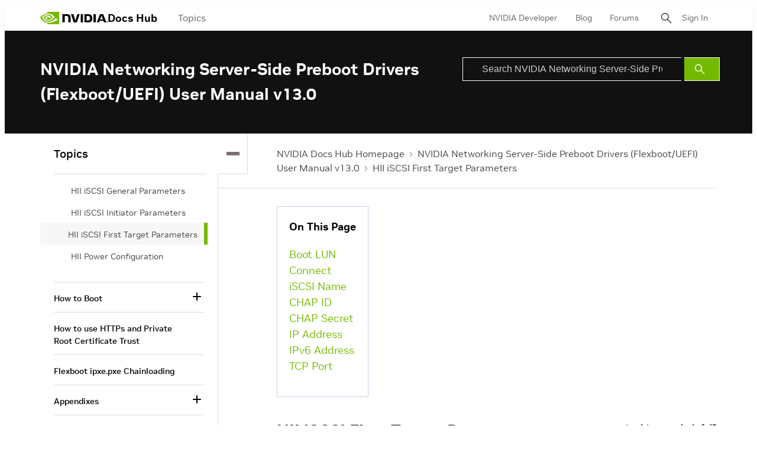

--- FILE ---
content_type: text/html;charset=UTF-8
request_url: https://docs.nvidia.com/networking/display/prebootdriversv13/hii+iscsi+first+target+parameters
body_size: 30909
content:
<!DOCTYPE html>
<html class="TopicPage"xmlns="http://www.w3.org/1999/xhtml" lang="en" xml:lang="en" dir="ltr">
    <head>
    <meta charset="UTF-8">

    <meta property="og:url" content="https://docs.nvidia.com/networking/display/PreBootDriversv13/HII+iSCSI+First+Target+Parameters">

    <meta property="og:site_name" content="NVIDIA Docs">



    <meta property="og:type" content="website">


    <meta name="twitter:card" content="summary_large_image">

    
    
    
    
    
    
    
    


    <meta name="title" content="HII iSCSI First Target Parameters">

    <meta name="version" content="NVIDIA ConnectX-5 Adapter Cards Firmware Release Notes v16.35.3502 LTS">

    <meta name="nv-pub-date" content="Tue May 23 10:25:39 EDT 2023">

    <meta name="docs_version" content="NVIDIA ConnectX-5 Adapter Cards Firmware Release Notes v16.35.3502 LTS">

    <meta name="subcollection" content="Technical Documentation">
    <meta property="mimetype" content="webpage">


<style>:root {
    

    
    
    
    
    
    

    
    
    
    

    
    

    
    

    
    

    
    

    
    
    
    
    
    
    

    
    
    

    
    
}
</style>
    <style>:root {
            --button-border-radius:0px;
        }</style>
    <style>:root {
  --font-1: "NVIDIA Sans";
  --font-2: "Times";
}

body {
  --font-1: "NVIDIA Sans";
  --font-2: "Merriweather";
}
</style><!-- OneTrust Cookies Consent Notice start for nvidia.com -->
<script src="https://cdn.cookielaw.org/scripttemplates/otSDKStub.js" data-document-language="true" type="text/javascript" charset="UTF-8" data-domain-script="3e2b62ff-7ae7-4ac5-87c8-d5949ecafff5" ></script>
<script type="text/javascript">
function OptanonWrapper() {        
            var event = new Event('bannerLoaded');
        window.dispatchEvent(event);
    }
        </script>
<!-- OneTrust Cookies Consent Notice end for nvidia.com -->

<script type="text/javascript" src="https://images.nvidia.com/aem-dam/Solutions/ot-js/ot-custom.js"></script><script src="https://assets.adobedtm.com/5d4962a43b79/c1061d2c5e7b/launch-191c2462b890.min.js"></script>
<script src="https://cdnjs.cloudflare.com/ajax/libs/mathjax/3.2.2/es5/tex-mml-svg.min.js"></script>
<script src="https://js.hcaptcha.com/1/api.js"></script>
<script src="https://tbyb.rivaspeech.com/tbyb.js" defer></script>
<script src="https://t.contentsquare.net/uxa/c6af8848c2687.js"></script>
<script src="https://unpkg.com/mermaid@9.2.2/dist/mermaid.min.js"></script>
<script>mermaid.initialize({startOnLoad:true})</script>

        
            
                <link rel="preload" as="style" href="https://docscontent.nvidia.com/resource/00000183-6725-d7fd-a5bb-6727dc560000/styles/default/All.min.e2efd8d08c5793086aaaa47d8b6f591c.gz.css" />
                <link data-cssvarsponyfill="true" class="Webpack-css" rel="stylesheet" href="https://docscontent.nvidia.com/resource/00000183-6725-d7fd-a5bb-6727dc560000/styles/default/All.min.e2efd8d08c5793086aaaa47d8b6f591c.gz.css">
            
            
        
    <style>.Page-content {
    margin-top: 0;
}

.Page-search input {
    padding-left: 32px!important;
}

.Page-search button {
    line-height: 24px;
}</style>
<style>#onetrust-banner-sdk #onetrust-policy-text p#nv-gpc-text,
#onetrust-banner-sdk #onetrust-policy-text p#nv-non-gpc-text {
    padding: 0 !important;
    }

#onetrust-consent-sdk #ot-pc-title,
#onetrust-consent-sdk #ot-pc-lst h3 {
  font-size: 16px !important;
}
#onetrust-consent-sdk .ot-always-active {
  font-size: 14px !important;
}
#onetrust-pc-sdk #ot-pc-lst .ot-host-item .ot-acc-hdr .ot-host-hdr .ot-host-expand {
  font-size: 12px !important;
}One Trust Inline P Styling</style>
<meta name="viewport" content="width=device-width, initial-scale=1, minimum-scale=1, maximum-scale=5"><title>HII iSCSI First Target Parameters - NVIDIA Docs</title><link rel="canonical" href="https://docs.nvidia.com/networking/display/PreBootDriversv13/HII+iSCSI+First+Target+Parameters"><meta name="brightspot.contentId" content="00000187-9528-d3c2-a7af-9f3ec38a0000"><link rel="apple-touch-icon" sizes="180x180" href="/apple-touch-icon.png"><link rel="icon" type="image/png" href="/favicon-32x32.png"><link rel="icon" type="image/png" href="/favicon-16x16.png"><script type="application/ld+json">{"@context":"http://schema.org","@type":"WebPage","url":"https://docs.nvidia.com/networking/display/PreBootDriversv13/HII+iSCSI+First+Target+Parameters","publisher":{"@type":"Organization","name":"NVIDIA Docs","logo":{"@type":"ImageObject","url":"https://docscontent.nvidia.com/c5/45/6c65378e44f3a4f1f7fcc81586bc/nvidia-logo.svg"}},"name":"HII iSCSI First Target Parameters - NVIDIA Docs"}</script>

    <!-- this will add webcomponent polyfills based on browsers. As of 04/29/21 still needed for IE11 and Safari -->
    <script defer src="https://docscontent.nvidia.com/resource/00000183-6725-d7fd-a5bb-6727dc560000/webcomponents-loader/webcomponents-loader.2938a610ca02c611209b1a5ba2884385.gz.js"></script>

    <script>
        /**
            This allows us to load the IE polyfills via feature detection so that they do not load
            needlessly in the browsers that do not need them. It also ensures they are loaded
            non async so that they load before the rest of our JS.
        */
        if (!window.CSS || !window.CSS.supports || !window.CSS.supports('--fake-var', 0)) {
            var script = document.createElement('script');
            script.setAttribute('src', "https://docscontent.nvidia.com/resource/00000183-6725-d7fd-a5bb-6727dc560000/util/IEPolyfills.min.5760796f93d9e02da8656f0f7920bc41.gz.js");
            script.setAttribute('type', 'text/javascript');
            script.async = false;
            script.defer = true;
            document.head.appendChild(script);
        }
    </script>
    
        
            
                <script defer src="https://docscontent.nvidia.com/resource/00000183-6725-d7fd-a5bb-6727dc560000/styles/default/All.min.6fd7c3b18b5102ed37846134fe0a6f43.gz.js"></script>
            
            
            
        
    

    <script>
        var link = document.createElement('link');
        link.setAttribute('href', 'https://fonts.googleapis.com/css?family=Roboto+Mono&family=Roboto:300,400,700');
        var relList = link.relList;

        if (relList && relList.supports('preload')) {
            link.setAttribute('as', 'style');
            link.setAttribute('rel', 'preload');
            link.setAttribute('onload', 'this.rel="stylesheet"');
            link.setAttribute('crossorigin', 'anonymous');
        } else {
            link.setAttribute('rel', 'stylesheet');
        }

        document.head.appendChild(link);
    </script>
    <script defer src="https://ajax.googleapis.com/ajax/libs/jquery/1.12.4/jquery.min.js" integrity="sha384-nvAa0+6Qg9clwYCGGPpDQLVpLNn0fRaROjHqs13t4Ggj3Ez50XnGQqc/r8MhnRDZ" crossorigin="anonymous"></script>
</head>


    <body class="Page-body">
        <!-- Putting icons here, so we don't have to include in a bunch of -body hbs's -->
<svg xmlns="http://www.w3.org/2000/svg" style="display:none" id="iconsMap">
    <symbol id="back-to-top-icon" fill="#000000" height="20" width="15" xmlns="http://www.w3.org/2000/svg"
        viewBox="0 0 490 490" xml:space="preserve">
        <g id="SVGRepo_bgCarrier" stroke-width="0"></g>
        <g id="SVGRepo_tracerCarrier" stroke-linecap="round" stroke-linejoin="round"></g>
        <g id="SVGRepo_iconCarrier">
            <polygon points="245,33.299 0,456.701 490,456.701"></polygon>
        </g>
    </symbol>
    <symbol id="mono-icon-facebook" viewBox="0 0 10 19">
        <path fill-rule="evenodd" d="M2.707 18.25V10.2H0V7h2.707V4.469c0-1.336.375-2.373 1.125-3.112C4.582.62 5.578.25
        6.82.25c1.008 0 1.828.047 2.461.14v2.848H7.594c-.633 0-1.067.14-1.301.422-.188.235-.281.61-.281
        1.125V7H9l-.422 3.2H6.012v8.05H2.707z"></path>
    </symbol>
    <symbol id="action-icon-facebook" viewBox="0 0 7 12" xmlns="http://www.w3.org/2000/svg">
        <g stroke="none" stroke-width="1" fill="none" fill-rule="evenodd">
            <g transform="translate(-112.000000, -395.000000)" fill="#FFFFFF">
                <g transform="translate(100.000000, 386.000000)">
                    <g transform="translate(12.000000, 9.000000)">
                        <path d="M1.777125,12 L1.777125,6.48659606 L0,6.48659606 L0,4.05412254 L1.777125,4.05412254
                        L1.777125,3.10626869 C1.777125,1.47184919 2.99976923,0 4.50308654,0 L6.46153846,0 L6.46153846,2.43247352
                        L4.50308654,2.43247352 C4.28864423,2.43247352 4.03846154,2.69376172 4.03846154,3.08498454 L4.03846154,4.05412254
                        L6.46153846,4.05412254 L6.46153846,6.48659606 L4.03846154,6.48659606 L4.03846154,12" />
                    </g>
                </g>
            </g>
        </g>
    </symbol>
    <symbol id="mono-icon-instagram" viewBox="0 0 17 17">
        <g>
            <path fill-rule="evenodd"
                d="M8.281 4.207c.727 0 1.4.182 2.022.545a4.055 4.055 0 0 1 1.476 1.477c.364.62.545 1.294.545 2.021 0 .727-.181 1.4-.545 2.021a4.055 4.055 0 0 1-1.476 1.477 3.934 3.934 0 0 1-2.022.545c-.726 0-1.4-.182-2.021-.545a4.055 4.055 0 0 1-1.477-1.477 3.934 3.934 0 0 1-.545-2.021c0-.727.182-1.4.545-2.021A4.055 4.055 0 0 1 6.26 4.752a3.934 3.934 0 0 1 2.021-.545zm0 6.68a2.54 2.54 0 0 0 1.864-.774 2.54 2.54 0 0 0 .773-1.863 2.54 2.54 0 0 0-.773-1.863 2.54 2.54 0 0 0-1.864-.774 2.54 2.54 0 0 0-1.863.774 2.54 2.54 0 0 0-.773 1.863c0 .727.257 1.348.773 1.863a2.54 2.54 0 0 0 1.863.774zM13.45 4.03c-.023.258-.123.48-.299.668a.856.856 0 0 1-.65.281.913.913 0 0 1-.668-.28.913.913 0 0 1-.281-.669c0-.258.094-.48.281-.668a.913.913 0 0 1 .668-.28c.258 0 .48.093.668.28.187.188.281.41.281.668zm2.672.95c.023.656.035 1.746.035 3.269 0 1.523-.017 2.62-.053 3.287-.035.668-.134 1.248-.298 1.74a4.098 4.098 0 0 1-.967 1.53 4.098 4.098 0 0 1-1.53.966c-.492.164-1.072.264-1.74.3-.668.034-1.763.052-3.287.052-1.523 0-2.619-.018-3.287-.053-.668-.035-1.248-.146-1.74-.334a3.747 3.747 0 0 1-1.53-.931 4.098 4.098 0 0 1-.966-1.53c-.164-.492-.264-1.072-.299-1.74C.424 10.87.406 9.773.406 8.25S.424 5.63.46 4.963c.035-.668.135-1.248.299-1.74.21-.586.533-1.096.967-1.53A4.098 4.098 0 0 1 3.254.727c.492-.164 1.072-.264 1.74-.3C5.662.394 6.758.376 8.281.376c1.524 0 2.62.018 3.287.053.668.035 1.248.135 1.74.299a4.098 4.098 0 0 1 2.496 2.496c.165.492.27 1.078.317 1.757zm-1.687 7.91c.14-.399.234-1.032.28-1.899.024-.515.036-1.242.036-2.18V7.689c0-.961-.012-1.688-.035-2.18-.047-.89-.14-1.524-.281-1.899a2.537 2.537 0 0 0-1.512-1.511c-.375-.14-1.008-.235-1.899-.282a51.292 51.292 0 0 0-2.18-.035H7.72c-.938 0-1.664.012-2.18.035-.867.047-1.5.141-1.898.282a2.537 2.537 0 0 0-1.512 1.511c-.14.375-.234 1.008-.281 1.899a51.292 51.292 0 0 0-.036 2.18v1.125c0 .937.012 1.664.036 2.18.047.866.14 1.5.28 1.898.306.726.81 1.23 1.513 1.511.398.141 1.03.235 1.898.282.516.023 1.242.035 2.18.035h1.125c.96 0 1.687-.012 2.18-.035.89-.047 1.523-.141 1.898-.282.726-.304 1.23-.808 1.512-1.511z">
            </path>
        </g>
    </symbol>
    <symbol id="mono-icon-mailto" viewBox="0 0 512 512">
        <g>
            <path
                d="M67,148.7c11,5.8,163.8,89.1,169.5,92.1c5.7,3,11.5,4.4,20.5,4.4c9,0,14.8-1.4,20.5-4.4c5.7-3,158.5-86.3,169.5-92.1
                c4.1-2.1,11-5.9,12.5-10.2c2.6-7.6-0.2-10.5-11.3-10.5H257H65.8c-11.1,0-13.9,3-11.3,10.5C56,142.9,62.9,146.6,67,148.7z">
            </path>
            <path d="M455.7,153.2c-8.2,4.2-81.8,56.6-130.5,88.1l82.2,92.5c2,2,2.9,4.4,1.8,5.6c-1.2,1.1-3.8,0.5-5.9-1.4l-98.6-83.2
                c-14.9,9.6-25.4,16.2-27.2,17.2c-7.7,3.9-13.1,4.4-20.5,4.4c-7.4,0-12.8-0.5-20.5-4.4c-1.9-1-12.3-7.6-27.2-17.2l-98.6,83.2
                c-2,2-4.7,2.6-5.9,1.4c-1.2-1.1-0.3-3.6,1.7-5.6l82.1-92.5c-48.7-31.5-123.1-83.9-131.3-88.1c-8.8-4.5-9.3,0.8-9.3,4.9
                c0,4.1,0,205,0,205c0,9.3,13.7,20.9,23.5,20.9H257h185.5c9.8,0,21.5-11.7,21.5-20.9c0,0,0-201,0-205
                C464,153.9,464.6,148.7,455.7,153.2z"></path>
        </g>
    </symbol>
    <svg id="action-icon-mailto" viewBox="0 0 20 14" xmlns="http://www.w3.org/2000/svg">
        <g stroke="none" stroke-width="1" fill="none" fill-rule="evenodd" stroke-linecap="round"
            stroke-linejoin="round">
            <g transform="translate(-245.000000, -2697.000000)" stroke="#000000">
                <g transform="translate(100.000000, 1138.000000)">
                    <g transform="translate(0.000000, 132.000000)">
                        <g transform="translate(0.000000, 1419.000000)">
                            <g transform="translate(140.000000, 0.000000)">
                                <g transform="translate(6.000000, 9.000000)">
                                    <path d="M17.5909091,10.6363636 C17.5909091,11.3138182 17.0410909,11.8636364 16.3636364,11.8636364
                                    L1.63636364,11.8636364 C0.958909091,11.8636364 0.409090909,11.3138182 0.409090909,10.6363636
                                    L0.409090909,1.63636364 C0.409090909,0.958090909 0.958909091,0.409090909 1.63636364,0.409090909
                                    L16.3636364,0.409090909 C17.0410909,0.409090909 17.5909091,0.958090909 17.5909091,1.63636364
                                    L17.5909091,10.6363636 L17.5909091,10.6363636 Z" />
                                    <polyline points="17.1818182 0.818181818 9 7.36363636 0.818181818 0.818181818" />
                                </g>
                            </g>
                        </g>
                    </g>
                </g>
            </g>
        </g>
    </svg>
    <symbol id="mono-icon-print" viewBox="0 0 12 12">
        <g fill-rule="evenodd">
            <path fill-rule="nonzero"
                d="M9 10V7H3v3H1a1 1 0 0 1-1-1V4a1 1 0 0 1 1-1h10a1 1 0 0 1 1 1v3.132A2.868 2.868 0 0 1 9.132 10H9zm.5-4.5a1 1 0 1 0 0-2 1 1 0 0 0 0 2zM3 0h6v2H3z">
            </path>
            <path d="M4 8h4v4H4z"></path>
        </g>
    </symbol>
    <symbol id="action-icon-print" viewBox="0 0 20 18" xmlns="http://www.w3.org/2000/svg">
        <g stroke="none" stroke-width="1" fill="none" fill-rule="evenodd" stroke-linecap="round"
            stroke-linejoin="round">
            <g transform="translate(-280.000000, -2695.000000)" stroke="#000000" stroke-width="0.9">
                <g transform="translate(100.000000, 1138.000000)">
                    <g transform="translate(0.000000, 132.000000)">
                        <g transform="translate(0.000000, 1419.000000)">
                            <g transform="translate(140.000000, 0.000000)">
                                <g transform="translate(35.000000, 0.000000)">
                                    <g transform="translate(6.000000, 7.000000)">
                                        <path d="M4.125,12.375 L1.875,12.375 C1.05,12.375 0.375,11.7 0.375,10.875 L0.375,6.375
                                        C0.375,5.55 1.05,4.875 1.875,4.875 L16.125,4.875 C16.95075,4.875 17.625,5.55 17.625,6.375
                                        L17.625,10.875 C17.625,11.7 16.95075,12.375 16.125,12.375 L13.875,12.375" />
                                        <g transform="translate(4.125000, 0.375000)">
                                            <polyline id="Stroke-2384" points="0 3 0 0 7.5 0 9.75 2.25 9.75 3" />
                                            <polygon id="Stroke-2385" points="0 15.75 9.75 15.75 9.75 9.75 0 9.75" />
                                        </g>
                                        <path d="M3.375,7.125 C3.375,7.539 3.03975,7.875 2.625,7.875 C2.211,7.875 1.875,7.539
                                        1.875,7.125 C1.875,6.71025 2.211,6.375 2.625,6.375 C3.03975,6.375 3.375,6.71025 3.375,7.125
                                        L3.375,7.125 Z" />
                                        <line x1="5.625" y1="11.625" x2="12.375" y2="11.625" id="Stroke-2387" />
                                        <line x1="5.625" y1="13.125" x2="12.375" y2="13.125" id="Stroke-2388" />
                                        <line x1="5.625" y1="14.625" x2="12.375" y2="14.625" id="Stroke-2389" />
                                        <polyline points="11.625 0.375 11.625 2.625 13.875 2.625" />
                                    </g>
                                </g>
                            </g>
                        </g>
                    </g>
                </g>
            </g>
        </g>
    </symbol>
    <symbol id="mono-icon-copylink" viewBox="0 0 12 12">
        <g fill-rule="evenodd">
            <path
                d="M10.199 2.378c.222.205.4.548.465.897.062.332.016.614-.132.774L8.627 6.106c-.187.203-.512.232-.75-.014a.498.498 0 0 0-.706.028.499.499 0 0 0 .026.706 1.509 1.509 0 0 0 2.165-.04l1.903-2.06c.37-.398.506-.98.382-1.636-.105-.557-.392-1.097-.77-1.445L9.968.8C9.591.452 9.03.208 8.467.145 7.803.072 7.233.252 6.864.653L4.958 2.709a1.509 1.509 0 0 0 .126 2.161.5.5 0 1 0 .68-.734c-.264-.218-.26-.545-.071-.747L7.597 1.33c.147-.16.425-.228.76-.19.353.038.71.188.931.394l.91.843.001.001zM1.8 9.623c-.222-.205-.4-.549-.465-.897-.062-.332-.016-.614.132-.774l1.905-2.057c.187-.203.512-.232.75.014a.498.498 0 0 0 .706-.028.499.499 0 0 0-.026-.706 1.508 1.508 0 0 0-2.165.04L.734 7.275c-.37.399-.506.98-.382 1.637.105.557.392 1.097.77 1.445l.91.843c.376.35.937.594 1.5.656.664.073 1.234-.106 1.603-.507L7.04 9.291a1.508 1.508 0 0 0-.126-2.16.5.5 0 0 0-.68.734c.264.218.26.545.071.747l-1.904 2.057c-.147.16-.425.228-.76.191-.353-.038-.71-.188-.931-.394l-.91-.843z">
            </path>
            <path d="M8.208 3.614a.5.5 0 0 0-.707.028L3.764 7.677a.5.5 0 0 0 .734.68L8.235 4.32a.5.5 0 0 0-.027-.707">
            </path>
        </g>
    </symbol>
    <symbol id="mono-icon-linkedin" viewBox="0 0 14 14" xmlns="http://www.w3.org/2000/svg">
        <path
            d="M9.245 7.318c-.704 0-1.273.57-1.273 1.273v4.454H4.79s.038-7.636 0-8.272h3.182v.945s.985-.919 2.507-.919c1.884 0 3.22 1.364 3.22 4.012v4.234h-3.182V8.591c0-.703-.57-1.273-1.272-1.273zM1.92 3.5h-.018C.94 3.5.318 2.748.318 1.921.318 1.075.96.386 1.94.386s1.583.712 1.603 1.557c0 .828-.622 1.557-1.622 1.557zm1.597 9.545H.336V4.773h3.181v8.272z"
            fill-rule="evenodd" />
    </symbol>
    <symbol id="action-icon-linkedin" viewBox="0 0 14 14" xmlns="http://www.w3.org/2000/svg">
        <g stroke="none" stroke-width="1" fill="none" fill-rule="evenodd">
            <g transform="translate(-214.000000, -394.000000)" fill="#FFFFFF">
                <g transform="translate(100.000000, 386.000000)">
                    <g transform="translate(114.318373, 8.386273)">
                        <path
                            d="M8.92627273,6.93190909 C8.22309091,6.93190909 7.65354545,7.50209091 7.65354545,8.20463636
                        L7.65354545,12.6591818 L4.47172727,12.6591818 C4.47172727,12.6591818 4.50927273,5.02281818
                        4.47172727,4.38645455 L7.65354545,4.38645455 L7.65354545,5.33145455 C7.65354545,5.33145455
                        8.63863636,4.41318182 10.1601818,4.41318182 C12.0444545,4.41318182 13.3808182,5.77690909
                        13.3808182,8.42481818 L13.3808182,12.6591818 L10.199,12.6591818 L10.199,8.20463636 C10.199,7.50209091
                        9.62945455,6.93190909 8.92627273,6.93190909 L8.92627273,6.93190909 Z M1.60172727,3.11372727
                        L1.58327273,3.11372727 C0.621727273,3.11372727 0,2.36154545 0,1.53490909 C0,0.689181818
                        0.640818182,1.77635684e-15 1.62081818,1.77635684e-15 C2.60145455,1.77635684e-15 3.20409091,0.711454545
                        3.22318182,1.55718182 C3.22318182,2.38445455 2.60145455,3.11372727 1.60172727,3.11372727 L1.60172727,3.11372727
                        Z M3.199,12.6591818 L0.0171818182,12.6591818 L0.0171818182,4.38645455 L3.199,4.38645455 L3.199,12.6591818 Z" />
                    </g>
                </g>
            </g>
        </g>
    </symbol>
    <symbol id="download" xmlns="http://www.w3.org/2000/svg" width="24" height="24" viewBox="0 0 24 24">
        <g fill="none" fill-rule="evenodd">
            <g>
                <g>
                    <g>
                        <path d="M0 0H24V24H0z"
                            transform="translate(-802.000000, -1914.000000) translate(0.000000, 1756.000000) translate(802.000000, 158.000000)" />
                        <path fill="#000" fill-rule="nonzero"
                            d="M12 2C6.49 2 2 6.49 2 12s4.49 10 10 10 10-4.49 10-10S17.51 2 12 2zm-1 8V6h2v4h3l-4 4-4-4h3zm6 7H7v-2h10v2z"
                            transform="translate(-802.000000, -1914.000000) translate(0.000000, 1756.000000) translate(802.000000, 158.000000)" />
                    </g>
                </g>
            </g>
        </g>
    </symbol>
    <symbol id="mono-icon-pinterest" viewBox="0 0 512 512">
        <g>
            <path d="M256,32C132.3,32,32,132.3,32,256c0,91.7,55.2,170.5,134.1,205.2c-0.6-15.6-0.1-34.4,3.9-51.4
                c4.3-18.2,28.8-122.1,28.8-122.1s-7.2-14.3-7.2-35.4c0-33.2,19.2-58,43.2-58c20.4,0,30.2,15.3,30.2,33.6
                c0,20.5-13.1,51.1-19.8,79.5c-5.6,23.8,11.9,43.1,35.4,43.1c42.4,0,71-54.5,71-119.1c0-49.1-33.1-85.8-93.2-85.8
                c-67.9,0-110.3,50.7-110.3,107.3c0,19.5,5.8,33.3,14.8,43.9c4.1,4.9,4.7,6.9,3.2,12.5c-1.1,4.1-3.5,14-4.6,18
                c-1.5,5.7-6.1,7.7-11.2,5.6c-31.3-12.8-45.9-47-45.9-85.6c0-63.6,53.7-139.9,160.1-139.9c85.5,0,141.8,61.9,141.8,128.3
                c0,87.9-48.9,153.5-120.9,153.5c-24.2,0-46.9-13.1-54.7-27.9c0,0-13,51.6-15.8,61.6c-4.7,17.3-14,34.5-22.5,48
                c20.1,5.9,41.4,9.2,63.5,9.2c123.7,0,224-100.3,224-224C480,132.3,379.7,32,256,32z"></path>
        </g>
    </symbol>
    <symbol id="action-icon-pinterest" viewBox="0 0 30 30" xmlns="http://www.w3.org/2000/svg">
        <g stroke="none" stroke-width="1" fill="none" fill-rule="evenodd">
            <g transform="translate(-135.000000, -526.000000)">
                <g transform="translate(100.000000, 526.000000)">
                    <g transform="translate(35.000000, 0.000000)">
                        <circle fill="#BD081C" cx="15" cy="15" r="15" />
                        <path d="M10.125,13.6640625 C10.125,13.1015597 10.2226553,12.5716171 10.4179687,12.0742188 C10.6132822,11.5768204
                            10.8828108,11.143231 11.2265625,10.7734375 C11.5703142,10.403644 11.9661436,10.0833347 12.4140625,9.8125
                            C12.8619814,9.54166531 13.3437474,9.33854234 13.859375,9.203125 C14.3750026,9.06770766 14.901039,9 15.4375,9
                            C16.2604208,9 17.0260381,9.17317535 17.734375,9.51953125 C18.4427119,9.86588715 19.018227,10.3697884
                            19.4609375,11.03125 C19.903648,11.6927116 20.125,12.4401 20.125,13.2734375 C20.125,13.77344 20.0755213,14.2630184
                            19.9765625,14.7421875 C19.8776037,15.2213566 19.7213552,15.6822895 19.5078125,16.125 C19.2942698,16.5677105
                            19.0338557,16.9570296 18.7265625,17.2929688 C18.4192693,17.6289079 18.0416689,17.8971344 17.59375,18.0976562
                            C17.1458311,18.2981781 16.6536485,18.3984375 16.1171875,18.3984375 C15.7630191,18.3984375 15.4114601,18.315105
                            15.0625,18.1484375 C14.7135399,17.98177 14.4635424,17.7526056 14.3125,17.4609375 C14.2604164,17.6640635
                            14.1875005,17.9570293 14.09375,18.3398438 C13.9999995,18.7226582 13.9388022,18.9700515 13.9101562,19.0820312
                            C13.8815103,19.194011 13.8281254,19.378905 13.75,19.6367188 C13.6718746,19.8945325 13.604167,20.0794265
                            13.546875,20.1914062 C13.489583,20.303386 13.4062505,20.4661448 13.296875,20.6796875 C13.1874995,20.8932302
                            13.067709,21.0950511 12.9375,21.2851562 C12.807291,21.4752614 12.6458343,21.7005195 12.453125,21.9609375
                            L12.34375,22 L12.2734375,21.921875 C12.1953121,21.1041626 12.15625,20.6145841 12.15625,20.453125
                            C12.15625,19.9739559 12.212239,19.4362009 12.3242187,18.8398438 C12.4361985,18.2434866 12.6093738,17.4947962
                            12.84375,16.59375 C13.0781262,15.6927038 13.2135415,15.1640633 13.25,15.0078125 C13.0833325,14.6692691
                            13,14.2291694 13,13.6875 C13,13.2552062 13.1354153,12.8489602 13.40625,12.46875 C13.6770847,12.0885398
                            14.0208312,11.8984375 14.4375,11.8984375 C14.7552099,11.8984375 15.0026033,12.0039052 15.1796875,12.2148438
                            C15.3567717,12.4257823 15.4453125,12.6927067 15.4453125,13.015625 C15.4453125,13.3593767 15.3307303,13.8567676
                            15.1015625,14.5078125 C14.8723947,15.1588574 14.7578125,15.6458317 14.7578125,15.96875 C14.7578125,16.2968766
                            14.8749988,16.5690093 15.109375,16.7851562 C15.3437512,17.0013032 15.6276025,17.109375 15.9609375,17.109375
                            C16.2473973,17.109375 16.5130196,17.0442715 16.7578125,16.9140625 C17.0026054,16.7838535 17.2070304,16.606772
                            17.3710937,16.3828125 C17.5351571,16.158853 17.6809889,15.9114597 17.8085937,15.640625 C17.9361986,15.3697903
                            18.0351559,15.0820328 18.1054687,14.7773438 C18.1757816,14.4726547 18.2278644,14.1835951 18.2617187,13.9101562
                            C18.2955731,13.6367174 18.3125,13.3776054 18.3125,13.1328125 C18.3125,12.2317663 18.0273466,11.5299504
                            17.4570312,11.0273438 C16.8867159,10.5247371 16.1432337,10.2734375 15.2265625,10.2734375 C14.1848906,10.2734375
                            13.3151077,10.6106737 12.6171875,11.2851562 C11.9192673,11.9596388 11.5703125,12.815099 11.5703125,13.8515625
                            C11.5703125,14.0807303 11.6028643,14.3020823 11.6679687,14.515625 C11.7330732,14.7291677 11.803385,14.8984369
                            11.8789062,15.0234375 C11.9544275,15.1484381 12.0247393,15.2669265 12.0898437,15.3789062 C12.1549482,15.490886
                            12.1875,15.5703123 12.1875,15.6171875 C12.1875,15.7630216 12.1484379,15.9531238 12.0703125,16.1875
                            C11.9921871,16.4218762 11.8958339,16.5390625 11.78125,16.5390625 C11.7708333,16.5390625 11.7265629,16.5312501
                            11.6484375,16.515625 C11.3828112,16.4374996 11.1471364,16.2916677 10.9414062,16.078125 C10.7356761,15.8645823
                            10.5768235,15.618491 10.4648437,15.3398438 C10.352864,15.0611965 10.2682295,14.7799493 10.2109375,14.4960938
                            C10.1536455,14.2122382 10.125,13.9348972 10.125,13.6640625 Z" fill="#FFFFFF" />
                    </g>
                </g>
            </g>
        </g>
    </symbol>
    <symbol id="icon-fullscreen" xmlns="http://www.w3.org/2000/svg" fill="white" viewBox="0 0 1024 1024">
        <path
            d="M290 236.4l43.9-43.9a8.01 8.01 0 0 0-4.7-13.6L169 160c-5.1-.6-9.5 3.7-8.9 8.9L179 329.1c.8 6.6 8.9 9.4 13.6 4.7l43.7-43.7L370 423.7c3.1 3.1 8.2 3.1 11.3 0l42.4-42.3c3.1-3.1 3.1-8.2 0-11.3L290 236.4zm352.7 187.3c3.1 3.1 8.2 3.1 11.3 0l133.7-133.6 43.7 43.7a8.01 8.01 0 0 0 13.6-4.7L863.9 169c.6-5.1-3.7-9.5-8.9-8.9L694.8 179c-6.6.8-9.4 8.9-4.7 13.6l43.9 43.9L600.3 370a8.03 8.03 0 0 0 0 11.3l42.4 42.4zM845 694.9c-.8-6.6-8.9-9.4-13.6-4.7l-43.7 43.7L654 600.3a8.03 8.03 0 0 0-11.3 0l-42.4 42.3a8.03 8.03 0 0 0 0 11.3L734 787.6l-43.9 43.9a8.01 8.01 0 0 0 4.7 13.6L855 864c5.1.6 9.5-3.7 8.9-8.9L845 694.9zm-463.7-94.6a8.03 8.03 0 0 0-11.3 0L236.3 733.9l-43.7-43.7a8.01 8.01 0 0 0-13.6 4.7L160.1 855c-.6 5.1 3.7 9.5 8.9 8.9L329.2 845c6.6-.8 9.4-8.9 4.7-13.6L290 787.6 423.7 654c3.1-3.1 3.1-8.2 0-11.3l-42.4-42.4z" />
    </symbol>
    <symbol id="mono-icon-tumblr" viewBox="0 0 512 512">
        <g>
            <path d="M321.2,396.3c-11.8,0-22.4-2.8-31.5-8.3c-6.9-4.1-11.5-9.6-14-16.4c-2.6-6.9-3.6-22.3-3.6-46.4V224h96v-64h-96V48h-61.9
                c-2.7,21.5-7.5,44.7-14.5,58.6c-7,13.9-14,25.8-25.6,35.7c-11.6,9.9-25.6,17.9-41.9,23.3V224h48v140.4c0,19,2,33.5,5.9,43.5
                c4,10,11.1,19.5,21.4,28.4c10.3,8.9,22.8,15.7,37.3,20.5c14.6,4.8,31.4,7.2,50.4,7.2c16.7,0,30.3-1.7,44.7-5.1
                c14.4-3.4,30.5-9.3,48.2-17.6v-65.6C363.2,389.4,342.3,396.3,321.2,396.3z"></path>
        </g>
    </symbol>
    <symbol id="mono-icon-twitter" viewBox="0 0 19 16">
        <g>
            <path fill-rule="evenodd"
                d="M16.48 4.594c.024.094.036.246.036.457 0 1.687-.41 3.316-1.23 4.887-.845 1.664-2.028 2.988-3.552 3.972-1.664 1.102-3.574 1.652-5.73 1.652-2.063 0-3.95-.55-5.66-1.652.258.024.55.035.879.035 1.71 0 3.246-.527 4.605-1.582-.82 0-1.54-.24-2.162-.72a3.671 3.671 0 0 1-1.283-1.811c.234.023.457.035.668.035.328 0 .656-.035.984-.105a3.72 3.72 0 0 1-2.11-1.301 3.54 3.54 0 0 1-.843-2.32v-.07a3.475 3.475 0 0 0 1.652.492A4.095 4.095 0 0 1 1.54 5.227a3.546 3.546 0 0 1-.457-1.776c0-.644.176-1.26.527-1.845a10.18 10.18 0 0 0 3.358 2.742 10.219 10.219 0 0 0 4.236 1.125 5.124 5.124 0 0 1-.07-.844c0-.656.164-1.272.492-1.846a3.613 3.613 0 0 1 1.336-1.353 3.565 3.565 0 0 1 1.828-.492c.54 0 1.037.105 1.494.316.457.21.861.492 1.213.844a7.51 7.51 0 0 0 2.356-.88c-.282.868-.82 1.548-1.618 2.04a7.93 7.93 0 0 0 2.11-.598 8.114 8.114 0 0 1-1.864 1.934z">
            </path>
        </g>
    </symbol>
    <symbol id="action-icon-twitter" viewBox="0 0 30 30" xmlns="http://www.w3.org/2000/svg">
        <g stroke="none" stroke-width="1" fill="none" fill-rule="evenodd">
            <g transform="translate(-170.000000, -526.000000)">
                <g transform="translate(100.000000, 526.000000)">
                    <g transform="translate(70.000000, 0.000000)">
                        <circle fill="#1DA1F2" cx="15" cy="15" r="15" />
                        <g transform="translate(9.000000, 10.000000)" fill="#FFFFFF">
                            <path d="M10.5859761,1.45966124 C11.0943048,1.17128539 11.4846922,0.714562198 11.6684736,0.170424684
                            C11.1928015,0.43748706 10.6659497,0.631385646 10.1051245,0.735917217 C9.65605179,0.28301632 9.01621859,0
                            8.30813124,0 C6.94840338,0 5.84610995,1.04340456 5.84610995,2.33027296 C5.84610995,2.51295392 5.86788105,2.69077393
                            5.90984308,2.86132325 C3.86375508,2.76414545 2.04968726,1.83640698 0.835421925,0.42656027 C0.623504883,0.770733376
                            0.502095907,1.17103611 0.502095907,1.59809494 C0.502095907,2.40655275 0.936727752,3.119827 1.59732251,3.53774555
                            C1.19376715,3.52565545 0.814133655,3.42079151 0.482212224,3.2462537 C0.482036651,3.25597563 0.481992758,3.26573911
                            0.481992758,3.27554414 C0.481992758,4.40461806 1.33062658,5.34648241 2.45688577,5.56057271 C2.25027982,5.61379407
                            2.03278832,5.64225358 1.80827389,5.64225358 C1.64959947,5.64225358 1.49540217,5.62767068 1.34506749,5.60045757
                            C1.65837814,6.52628488 2.56758477,7.20000665 3.64490289,7.21886886 C2.80228245,7.84385631 1.74076594,8.21636429
                            0.587292878,8.21636429 C0.388587732,8.21636429 0.192603972,8.2053544 0,8.1838332 C1.08956436,8.84500785
                            2.38362778,9.23076923 3.7739493,9.23076923 C8.30238121,9.23076923 10.7786678,5.67993646 10.7786678,2.60049288
                            C10.7786678,2.49945124 10.7762537,2.3989497 10.7715571,2.29902981 C11.2525403,1.97047828 11.6699221,1.56003814
                            12,1.09272053 C11.5584769,1.27806049 11.0840338,1.40336542 10.5859761,1.45966124 Z" />
                        </g>
                    </g>
                </g>
            </g>
        </g>
    </symbol>
    <symbol id="mono-icon-youtube" viewBox="0 0 512 512">
        <g>
            <path fill-rule="evenodd" d="M508.6,148.8c0-45-33.1-81.2-74-81.2C379.2,65,322.7,64,265,64c-3,0-6,0-9,0s-6,0-9,0c-57.6,0-114.2,1-169.6,3.6
                c-40.8,0-73.9,36.4-73.9,81.4C1,184.6-0.1,220.2,0,255.8C-0.1,291.4,1,327,3.4,362.7c0,45,33.1,81.5,73.9,81.5
                c58.2,2.7,117.9,3.9,178.6,3.8c60.8,0.2,120.3-1,178.6-3.8c40.9,0,74-36.5,74-81.5c2.4-35.7,3.5-71.3,3.4-107
                C512.1,220.1,511,184.5,508.6,148.8z M207,353.9V157.4l145,98.2L207,353.9z"></path>
        </g>
    </symbol>
    <symbol id="icon-magnify" viewBox="0 0 24 24" xmlns="http://www.w3.org/2000/svg">
        <path fill-rule="evenodd" clip-rule="evenodd" d="M9.75 4.5C6.85051 4.5 4.5 6.85051 4.5 9.75C4.5 12.6495 6.85051 15 9.75 15C12.6495 15 15 12.6495 15 9.75C15 6.85051 12.6495 4.5 9.75 4.5ZM3 9.75C3 6.02208 6.02208 3 9.75 3C13.4779 3 16.5 6.02208 16.5 9.75C16.5 11.3437 15.9477 12.8085 15.024 13.9632L21.5305 20.4698L20.4698 21.5304L13.9633 15.0239C12.8086 15.9476 11.3438 16.5 9.75 16.5C6.02208 16.5 3 13.4779 3 9.75Z" />
    </symbol>

    <symbol id="burger-menu" viewBox="0 0 14 10">
        <g>
            <path fill-rule="evenodd" d="M0 5.5v-1h14v1H0zM0 1V0h14v1H0zm0 9V9h14v1H0z"></path>
        </g>
    </symbol>
    <symbol id="close-x" viewBox="0 0 14 14" xmlns="http://www.w3.org/2000/svg">
        <g>
            <path fill-rule="nonzero"
                d="M6.336 7L0 .664.664 0 7 6.336 13.336 0 14 .664 7.664 7 14 13.336l-.664.664L7 7.664.664 14 0 13.336 6.336 7z">
            </path>
        </g>
    </symbol>
    <symbol id="share-more-arrow" viewBox="0 0 512 512" style="enable-background:new 0 0 512 512;">
        <g>
            <g>
                <path
                    d="M512,241.7L273.643,3.343v156.152c-71.41,3.744-138.015,33.337-188.958,84.28C30.075,298.384,0,370.991,0,448.222v60.436
                    l29.069-52.985c45.354-82.671,132.173-134.027,226.573-134.027c5.986,0,12.004,0.212,18.001,0.632v157.779L512,241.7z
                    M255.642,290.666c-84.543,0-163.661,36.792-217.939,98.885c26.634-114.177,129.256-199.483,251.429-199.483h15.489V78.131
                    l163.568,163.568L304.621,405.267V294.531l-13.585-1.683C279.347,291.401,267.439,290.666,255.642,290.666z">
                </path>
            </g>
        </g>
    </symbol>
    <symbol id="chevron" viewBox="0 0 100 100">
        <g>
            <path
                d="M22.4566257,37.2056786 L-21.4456527,71.9511488 C-22.9248661,72.9681457 -24.9073712,72.5311671 -25.8758148,70.9765924 L-26.9788683,69.2027424 C-27.9450684,67.6481676 -27.5292733,65.5646602 -26.0500598,64.5484493 L20.154796,28.2208967 C21.5532435,27.2597011 23.3600078,27.2597011 24.759951,28.2208967 L71.0500598,64.4659264 C72.5292733,65.4829232 72.9450684,67.5672166 71.9788683,69.1217913 L70.8750669,70.8956413 C69.9073712,72.4502161 67.9241183,72.8848368 66.4449048,71.8694118 L22.4566257,37.2056786 Z"
                id="Transparent-Chevron"
                transform="translate(22.500000, 50.000000) rotate(90.000000) translate(-22.500000, -50.000000) "></path>
        </g>
    </symbol>
    <symbol id="chevron-down" viewBox="0 0 10 6" xmlns="http://www.w3.org/2000/svg">
        <path
            d="M5.108 4.088L.965.158a.587.587 0 0 0-.8 0 .518.518 0 0 0 0 .758L5.13 5.625 9.845.905a.517.517 0 0 0-.021-.758.588.588 0 0 0-.8.02l-3.916 3.92z"
            fill-rule="evenodd" />
    </symbol>
    <symbol id="chevron-up" viewBox="0 0 284.929 284.929" xmlns="http://www.w3.org/2000/svg">
        <path
            d="M282.082 195.285L149.028 62.24c-1.901-1.903-4.088-2.856-6.562-2.856s-4.665.953-6.567 2.856L2.856 195.285C.95 197.191 0 199.378 0 201.853c0 2.474.953 4.664 2.856 6.566l14.272 14.271c1.903 1.903 4.093 2.854 6.567 2.854s4.664-.951 6.567-2.854l112.204-112.202 112.208 112.209c1.902 1.903 4.093 2.848 6.563 2.848 2.478 0 4.668-.951 6.57-2.848l14.274-14.277c1.902-1.902 2.847-4.093 2.847-6.566.001-2.476-.944-4.666-2.846-6.569z" />
    </symbol>
    <symbol id="icon-arrow-down" viewBox="0 0 10 6" xmlns="http://www.w3.org/2000/svg">
        <path
            d="M5.108 4.088L.965.158a.587.587 0 0 0-.8 0 .518.518 0 0 0 0 .758L5.13 5.625 9.845.905a.517.517 0 0 0-.021-.758.588.588 0 0 0-.8.02l-3.916 3.92z"
            fill="inherit" fill-rule="evenodd" />
    </symbol>
    <symbol id="play-arrow" viewBox="0 0 30 30">
        <g fill-rule="evenodd">
            <path d="M9 9l12 6-12 6z"></path>
        </g>
    </symbol>
    <symbol id="play-icon" viewBox="0 0 50 50" xmlns="http://www.w3.org/2000/svg">
        <g stroke="none" stroke-width="1" fill="none" fill-rule="evenodd">
            <g transform="translate(-341.000000, -11574.000000)" fill-rule="nonzero">
                <g transform="translate(320.000000, 11422.000000)">
                    <g transform="translate(21.000000, 152.000000)">
                        <circle id="Oval" fill="#FFFFFF" cx="25" cy="25" r="24" />
                        <path
                            d="M25,0 C11.2,0 0,11.2 0,25 C0,38.8 11.2,50 25,50 C38.8,50 50,38.8 50,25 C50,11.2 38.8,0 25,0 Z"
                            fill="#EE0120" />
                        <polygon fill="#FFFFFF" points="18 36.25 18 13.75 33 25" />
                    </g>
                </g>
            </g>
        </g>
    </symbol>
    <symbol id="grid" viewBox="0 0 32 32">
        <g>
            <path d="M6.4,5.7 C6.4,6.166669 6.166669,6.4 5.7,6.4 L0.7,6.4 C0.233331,6.4 0,6.166669 0,5.7 L0,0.7 C0,0.233331 0.233331,0 0.7,0 L5.7,0 C6.166669,0 6.4,0.233331 6.4,0.7 L6.4,5.7 Z M19.2,5.7 C19.2,6.166669 18.966669,6.4 18.5,6.4 L13.5,6.4 C13.033331,6.4 12.8,6.166669 12.8,5.7 L12.8,0.7 C12.8,0.233331 13.033331,0 13.5,0 L18.5,0 C18.966669,0 19.2,0.233331 19.2,0.7 L19.2,5.7 Z M32,5.7 C32,6.166669 31.766669,6.4 31.3,6.4 L26.3,6.4 C25.833331,6.4 25.6,6.166669 25.6,5.7 L25.6,0.7 C25.6,0.233331 25.833331,0 26.3,0 L31.3,0 C31.766669,0 32,0.233331 32,0.7 L32,5.7 Z M6.4,18.5 C6.4,18.966669 6.166669,19.2 5.7,19.2 L0.7,19.2 C0.233331,19.2 0,18.966669 0,18.5 L0,13.5 C0,13.033331 0.233331,12.8 0.7,12.8 L5.7,12.8 C6.166669,12.8 6.4,13.033331 6.4,13.5 L6.4,18.5 Z M19.2,18.5 C19.2,18.966669 18.966669,19.2 18.5,19.2 L13.5,19.2 C13.033331,19.2 12.8,18.966669 12.8,18.5 L12.8,13.5 C12.8,13.033331 13.033331,12.8 13.5,12.8 L18.5,12.8 C18.966669,12.8 19.2,13.033331 19.2,13.5 L19.2,18.5 Z M32,18.5 C32,18.966669 31.766669,19.2 31.3,19.2 L26.3,19.2 C25.833331,19.2 25.6,18.966669 25.6,18.5 L25.6,13.5 C25.6,13.033331 25.833331,12.8 26.3,12.8 L31.3,12.8 C31.766669,12.8 32,13.033331 32,13.5 L32,18.5 Z M6.4,31.3 C6.4,31.766669 6.166669,32 5.7,32 L0.7,32 C0.233331,32 0,31.766669 0,31.3 L0,26.3 C0,25.833331 0.233331,25.6 0.7,25.6 L5.7,25.6 C6.166669,25.6 6.4,25.833331 6.4,26.3 L6.4,31.3 Z M19.2,31.3 C19.2,31.766669 18.966669,32 18.5,32 L13.5,32 C13.033331,32 12.8,31.766669 12.8,31.3 L12.8,26.3 C12.8,25.833331 13.033331,25.6 13.5,25.6 L18.5,25.6 C18.966669,25.6 19.2,25.833331 19.2,26.3 L19.2,31.3 Z M32,31.3 C32,31.766669 31.766669,32 31.3,32 L26.3,32 C25.833331,32 25.6,31.766669 25.6,31.3 L25.6,26.3 C25.6,25.833331 25.833331,25.6 26.3,25.6 L31.3,25.6 C31.766669,25.6 32,25.833331 32,26.3 L32,31.3 Z"></path>
        </g>
    </symbol>
    <symbol id="filter" viewBox="0 0 16 12">
        <path d="M0 2V0h16v2H0zm2.4 5V5h11.2v2H2.4zm2.4 5v-2h6.4v2H4.8z"></path>
    </symbol>
    <symbol id="icon-filter" viewBox="0 0 512 512">
        <path fill="currentColor"
            d="M487.976 0H24.028C2.71 0-8.047 25.866 7.058 40.971L192 225.941V432c0 7.831 3.821 15.17 10.237 19.662l80 55.98C298.02 518.69 320 507.493 320 487.98V225.941l184.947-184.97C520.021 25.896 509.338 0 487.976 0z">
        </path>
    </symbol>
    <symbol id="icon-radio-on" viewBox="0 0 24 24">
        <path fill="currentColor" fill-rule="nonzero"
            d="M12 7c-2.76 0-5 2.24-5 5s2.24 5 5 5 5-2.24 5-5-2.24-5-5-5zm0-5C6.48 2 2 6.48 2 12s4.48 10 10 10 10-4.48 10-10S17.52 2 12 2zm0 18c-4.42 0-8-3.58-8-8s3.58-8 8-8 8 3.58 8 8-3.58 8-8 8z" />
    </symbol>
    <symbol id="icon-radio-off" viewBox="0 0 24 24">
        <path fill="currentColor" fill-rule="nonzero"
            d="M12 2C6.48 2 2 6.48 2 12s4.48 10 10 10 10-4.48 10-10S17.52 2 12 2zm0 18c-4.42 0-8-3.58-8-8s3.58-8 8-8 8 3.58 8 8-3.58 8-8 8z" />
    </symbol>
    <symbol id="icon-pause" viewBox="0 0 13 16">
        <rect width="4.636" height="16" rx="2.318" />
        <rect width="4.636" height="16" x="7.727" rx="2.318" />
    </symbol>
    <symbol id="icon-plus" viewBox="0 0 14 14" height="14px" width="14px">
        <path
            d="M13, 6H8V1A1, 1, 0, 0, 0, 6, 1V6H1A1, 1, 0, 0, 0, 1, 8H6v5a1, 1, 0, 0, 0, 2, 0V8h5a1, 1, 0, 0, 0, 0-2Z" />
    </symbol>
    <symbol id="icon-minus" viewBox="0 0 14 14" height="14px" width="14px">
        <path d="M13, 8H1A1, 1, 0, 0, 1, 1, 6H13a1, 1, 0, 0, 1, 0, 2Z" />
    </symbol>
    <symbol id="amazon-alexa" fill="none" viewBox="0 0 14 14">
        <path clip-rule="evenodd"
            d="m52.4998 105c-28.9946 0-52.4998-23.5055-52.4998-52.5003 0-26.6214 19.8151-48.61142 45.5003-52.03433v10.57883c0 2.9832-1.8814 5.6636-4.7091 6.6127-14.8197 4.9787-25.4216 19.1433-25.0311 35.7287.4754 20.1911 16.923 36.0663 37.1187 35.8628 20.122-.2035 36.3714-16.5785 36.3714-36.7487 0-.4597-.0113-.9172-.0283-1.3721-.004-.102-.0072-.2048-.0113-.307-.0194-.4228-.0452-.8446-.0784-1.2639-.0097-.1335-.0234-.2666-.0355-.3998-.0259-.2928-.0558-.5837-.0889-.8739-.0372-.3297-.08-.6576-.1261-.9838-.0202-.1492-.0404-.2988-.063-.4467-4.4995-29.6389-43.1025-46.296896-43.3144-46.388077 2.2893-.304462 4.6239-.464423 6.9955-.464423 28.9951 0 52.5002 23.5048 52.5002 52.4997 0 28.9948-23.5051 52.5003-52.5002 52.5003z"
            fill="#5fcaf4" fill-rule="evenodd" transform="matrix(.133333 0 0 -.133333 0 14)" />
    </symbol>
    <symbol id="apple" viewBox="0 0 511.86 511.86">
        <rect fill="#822cbe" width="511.86" height="511.86" rx="113.87" />
        <path fill="#ffffff"
            d="M240.44,448.26c-15.27-5.46-18.54-12.88-24.81-56.38-7.28-50.55-8.87-81.84-4.65-91.75,5.59-13.14,20.78-20.6,42-20.68,21.07-.09,36.39,7.44,42,20.68,4.24,9.89,2.65,41.2-4.64,91.75-4.95,35.32-7.67,44.25-14.5,50.25-9.38,8.31-22.69,10.61-35.32,6.14Zm-65.22-51.87c-52.73-25.94-86.51-69.82-98.79-128.2-3.07-15.07-3.59-51-.69-64.84,7.68-37.11,22.36-66.13,46.75-91.79,35.15-37.06,80.37-56.65,130.7-56.65,49.82,0,94.86,19.23,129.16,55.18,26.1,27.13,40.77,55.84,48.28,93.67,2.56,12.59,2.56,46.92.17,61.08a181.4,181.4,0,0,1-69.1,113c-13,9.79-44.7,26.89-49.82,26.89-1.88,0-2.05-1.94-1.19-9.81,1.53-12.63,3.07-15.25,10.23-18.26,11.44-4.77,30.89-18.63,42.83-30.61a163,163,0,0,0,42.82-75.41c4.44-17.57,3.93-56.64-1-74.73C390,138.36,343.1,93.66,285.61,81.72c-16.73-3.42-47.1-3.42-64,0-58.18,11.94-106.29,58.86-121,117.89-3.92,16-3.92,55.11,0,71.15,9.73,39.07,35,74.9,68.08,96.23a147.45,147.45,0,0,0,17.58,10.07c7.16,3.07,8.7,5.63,10.06,18.25.85,7.68.68,9.9-1.19,9.9-1.2,0-9.9-3.75-19.11-8.19ZM175.9,327c-17.75-14.16-33.44-39.28-39.93-63.91-3.92-14.88-3.92-43.17.17-58,10.75-40.06,40.27-71.12,81.22-85.71,14-4.94,45-6,62.27-2.25C339,130.33,381.15,189.79,373,248.77c-3.24,23.77-11.43,43.29-25.93,61.42-7.17,9.16-24.57,24.54-27.64,24.54-.51,0-1-5.8-1-12.87V309l8.88-10.58c33.44-40.06,31.05-96-5.46-132.74-14.16-14.29-30.54-22.69-51.7-26.56-13.65-2.53-16.55-2.53-30.88-.17-21.76,3.55-38.61,12-53.58,26.78C148.94,202,146.55,258.29,180,298.38L188.8,309v13c0,7.17-.57,13-1.27,13s-5.63-3.41-10.92-7.68Zm59.2-69.66c-15.18-7.07-23.37-20.39-23.54-37.76,0-15.61,8.7-29.23,23.71-37.2,9.56-5,26.45-5,36,0a46.34,46.34,0,0,1,22.18,26.85c9.9,33.65-25.76,63.13-58,48.07Z"
            transform="translate(-0.14 -0.14)" />
        <circle fill="#ffffff" cx="255.74" cy="221.24" r="42.55" />
        <path fill="#ffffff"
            d="M260,280.42a83.61,83.61,0,0,1,14.25,2.9,51.55,51.55,0,0,1,14.26,7.13c3.76,2.73,6.49,5.56,8.19,9s2.56,7.54,3.07,14.25c.34,6.72.34,16-1.19,33.44s-4.61,42.79-7,59.08-4.09,23.55-6.31,28.84a25.82,25.82,0,0,1-18.94,16.55,41,41,0,0,1-9.89.85,42.41,42.41,0,0,1-9.9-.85c-3.92-.86-9-2.39-12.8-5.46-3.92-3.07-6.48-7.51-8.53-13.31s-3.58-12.8-5.63-26.79-4.78-34.8-6.48-50.67-2.39-26.79-2.53-34.13.17-11,1-14.5a28.93,28.93,0,0,1,4.09-9.38,31.14,31.14,0,0,1,6.83-7,27.87,27.87,0,0,1,8-4.3A60.8,60.8,0,0,1,241.35,283c4.43-.85,9.55-1.7,12.18-2.05a13.34,13.34,0,0,1,5.56,0Z"
            transform="translate(-0.14 -0.14)" />
    </symbol>
    <symbol id="google" fill="none" viewBox="0 0 14 14">
        <path d="m0 0v2.12148.84795 2.12148h1.75v-2.12148-.84795-2.12148z" fill="#fab908"
            transform="translate(6.125 4.45453)" />
        <path
            d="m.875 1.75c.48325 0 .875-.39175.875-.875 0-.483249-.39175-.875-.875-.875-.483249 0-.875.391751-.875.875 0 .48325.391751.875.875.875z"
            fill="#0066d9" transform="translate(0 5.64764)" />
        <path
            d="m.875 1.75c.48325 0 .875-.39175.875-.875 0-.483249-.39175-.875-.875-.875-.483249 0-.875.391751-.875.875 0 .48325.391751.875.875.875z"
            fill="#0066d9" transform="translate(0 6.60236)" />
        <path d="m1.75 0h-1.75v.954546h1.75z" fill="#0066d9" transform="translate(0 6.52264)" />
        <path
            d="m.875 1.75c.48325 0 .875-.39175.875-.875 0-.483249-.39175-.875-.875-.875-.483249 0-.875.391751-.875.875 0 .48325.391751.875.875.875z"
            fill="#4285f4" transform="translate(12.25 6.60236)" />
        <path
            d="m.875 1.75c.48325 0 .875-.39175.875-.875 0-.483249-.39175-.875-.875-.875-.483249 0-.875.391751-.875.875 0 .48325.391751.875.875.875z"
            fill="#4285f4" transform="translate(12.25 5.64764)" />
        <path d="m1.75 0h-1.75v.954546h1.75z" fill="#4285f4" transform="matrix(-1 0 0 -1 14 7.47736)" />
        <path
            d="m.875 1.75c.48325 0 .875-.39175.875-.875 0-.483249-.39175-.875-.875-.875-.483249 0-.875.391751-.875.875 0 .48325.391751.875.875.875z"
            fill="#ea4335" transform="translate(3.02274 8.51141)" />
        <path
            d="m.875 1.75c.48325 0 .875-.39175.875-.875 0-.483249-.39175-.875-.875-.875-.483249 0-.875.391751-.875.875 0 .48325.391751.875.875.875z"
            fill="#ea4335" transform="translate(3.02274 9.46594)" />
        <path d="m1.75 0h-1.75v.954546h1.75z" fill="#ea4335" transform="translate(3.02274 9.38641)" />
        <path
            d="m.875 1.75c.48325 0 .875-.39175.875-.875 0-.483249-.39175-.875-.875-.875-.483249 0-.875.391751-.875.875 0 .48325.391751.875.875.875z"
            fill="#ea4335" transform="translate(3.02274 2.78406)" />
        <path
            d="m.875 1.75c.48325 0 .875-.39175.875-.875 0-.483249-.39175-.875-.875-.875-.483249 0-.875.391751-.875.875 0 .48325.391751.875.875.875z"
            fill="#ea4335" transform="translate(3.02274 5.88641)" />
        <path d="m1.75 0h-1.75v3.12216h1.75z" fill="#ea4335" transform="translate(3.02274 3.65906)" />
        <path
            d="m.875 1.75c.48325 0 .875-.39175.875-.875 0-.483249-.39175-.875-.875-.875-.483249 0-.875.391751-.875.875 0 .48325.391751.875.875.875z"
            fill="#34a853" transform="translate(9.22726 3.73859)" />
        <path
            d="m.875 1.75c.48325 0 .875-.39175.875-.875 0-.483249-.39175-.875-.875-.875-.483249 0-.875.391751-.875.875 0 .48325.391751.875.875.875z"
            fill="#34a853" transform="translate(9.22726 2.78406)" />
        <path d="m1.75 0h-1.75v.954546h1.75z" fill="#34a853" transform="matrix(-1 0 0 -1 10.9773 4.61359)" />
        <g fill="#fab908">
            <path
                d="m.875 1.75c.48325 0 .875-.39175.875-.875 0-.483249-.39175-.875-.875-.875-.483249 0-.875.391751-.875.875 0 .48325.391751.875.875.875z"
                transform="translate(6.125 .954529)" />
            <path
                d="m.875 1.75c.48325 0 .875-.39175.875-.875 0-.483249-.39175-.875-.875-.875-.483249 0-.875.391751-.875.875 0 .48325.391751.875.875.875z"
                transform="translate(6.125)" />
            <path d="m1.75 0h-1.75v.954546h1.75z" transform="matrix(-1 0 0 -1 7.875 1.82953)" />
            <path
                d="m.875 1.75c.48325 0 .875-.39175.875-.875 0-.483249-.39175-.875-.875-.875-.483249 0-.875.391751-.875.875 0 .48325.391751.875.875.875z"
                transform="translate(6.125 12.25)" />
            <path
                d="m.875 1.75c.48325 0 .875-.39175.875-.875 0-.483249-.39175-.875-.875-.875-.483249 0-.875.391751-.875.875 0 .48325.391751.875.875.875z"
                transform="translate(6.125 11.2955)" />
            <path d="m1.75 0h-1.75v.954546h1.75z" transform="matrix(-1 0 0 -1 7.875 13.125)" />
        </g>
        <path
            d="m.875 1.75c.48325 0 .875-.39175.875-.875 0-.483249-.39175-.875-.875-.875-.483249 0-.875.391751-.875.875 0 .48325.391751.875.875.875z"
            fill="#34a853" transform="translate(9.22726 9.46594)" />
        <path
            d="m.875 1.75c.48325 0 .875-.39175.875-.875 0-.483249-.39175-.875-.875-.875-.483249 0-.875.391751-.875.875 0 .48325.391751.875.875.875z"
            fill="#34a853" transform="translate(9.22726 6.36359)" />
        <path d="m1.75 0h-1.75v3.10227h1.75z" fill="#34a853" transform="matrix(-1 0 0 -1 10.9773 10.3409)" />
        <path
            d="m.875 1.75c.48325 0 .875-.39175.875-.875 0-.483249-.39175-.875-.875-.875-.483249 0-.875.391751-.875.875 0 .48325.391751.875.875.875z"
            fill="#fab908" transform="translate(6.125 3.57953)" />
        <path
            d="m.875 1.75c.48325 0 .875-.39175.875-.875 0-.483249-.39175-.875-.875-.875-.483249 0-.875.391751-.875.875 0 .48325.391751.875.875.875z"
            fill="#fab908" transform="translate(6.125 8.67047)" />
    </symbol>
    <symbol id="npr-one" viewBox="0 0 15 16">
        <g clip-rule="evenodd" fill-rule="evenodd">
            <path
                d="m-.00000001 3.99903 3.11681001 1.9192c.6747-1.24356 1.93544-2.08032 3.37935-2.08032v-3.83791c-2.77571 0-5.1993 1.60843-6.49616001 3.99903z"
                fill="#d61900" transform="translate(1.00378)" />
            <path
                d="m3.78823 5.28599c-.12325-.40495-.18984-.83705-.18984-1.28579 0-.75804.19011-1.4688.52217-2.081-1.53085-.942623-2.25153-1.386398-3.11681-1.91919993-.638301 1.17671993-1.00375 2.54287993-1.00375 4.00019993 0 1.45723.365449 2.82349 1.00375 4.0002l1.97257-1.21466z"
                fill="#f30" transform="translate(0 4.00128)" />
            <path
                d="m-.00000001 1.21467c1.29686001 2.3906 3.72045001 3.99903 6.49616001 3.99903v-3.83801c-1.15017 0-2.18402-.530854-2.89814-1.37539816h-1.62563l.00018-.00029136z"
                fill="#83aeed" transform="translate(1.00378 10.7867)" />
            <path
                d="m6.49625 1.9192-3.1168-1.91919949c-.67471 1.24355949-1.93535 2.08022949-3.37944981 2.08022949v3.838c2.77589981 0 5.19938981-1.60843 6.49624981-3.99903z"
                fill="#3266cc" transform="translate(7.50012 10.0768)" />
            <path
                d="m.522174 4.0002c0 .75815-.190114 1.46881-.52217447 2.08101l3.11681047 1.91919c.63839-1.17671 1.00375-2.54297 1.00375-4.0002 0-1.45732-.36536-2.82348-1.00375-4.00019993-.86528.53280193-1.58596.97657693-3.11681047 1.91919993.33206047.6122.52217447 1.32296.52217447 2.081z"
                fill="#3a3a3a" transform="translate(10.8795 4.00128)" />
            <path
                d="m.00000019 3.83791c1.44409981 0 2.70473981.83676 3.37944981 2.08032l3.1168-1.9192c-1.29686-2.3906-3.72044-3.99903-6.49624981-3.99903z"
                fill="#191919" transform="translate(7.50012)" />
        </g>
    </symbol>
    <symbol id="overcast" viewBox="0 0 365 365" fill="none">
        <g xmlns="http://www.w3.org/2000/svg" id="surface1">
            <path style=" stroke:none;fill-rule:nonzero;fill:rgb(96.099854%,49.398804%,12.5%);fill-opacity:1;"
                d="M 90.179688 274.820313 C 66.550781 251.195313 51.9375 218.554688 51.9375 182.5 C 51.9375 146.445313 66.550781 113.804688 90.179688 90.179688 L 101.789063 101.789063 C 81.136719 122.445313 68.359375 150.980469 68.359375 182.5 C 68.359375 214.019531 81.136719 242.554688 101.789063 263.210938 Z M 125.890625 239.109375 C 111.402344 224.621094 102.441406 204.609375 102.441406 182.5 C 102.441406 160.390625 111.402344 140.378906 125.890625 125.890625 L 137.503906 137.503906 C 125.988281 149.019531 118.863281 164.925781 118.863281 182.5 C 118.863281 200.074219 125.988281 215.980469 137.503906 227.496094 Z M 227.496094 227.496094 C 239.011719 215.980469 246.136719 200.074219 246.136719 182.5 C 246.136719 164.925781 239.011719 149.019531 227.496094 137.503906 L 239.109375 125.890625 C 253.597656 140.378906 262.558594 160.390625 262.558594 182.5 C 262.558594 204.609375 253.597656 224.621094 239.109375 239.109375 Z M 274.820313 274.820313 L 263.210938 263.210938 C 283.863281 242.554688 296.640625 214.019531 296.640625 182.5 C 296.640625 150.980469 283.863281 122.445313 263.210938 101.789063 L 274.820313 90.179688 C 298.449219 113.804688 313.0625 146.445313 313.0625 182.5 C 313.0625 218.554688 298.449219 251.195313 274.820313 274.820313 Z M 182.5 16.640625 C 90.898438 16.640625 16.640625 90.898438 16.640625 182.5 C 16.640625 255.765625 64.148438 317.933594 130.039063 339.886719 L 172.632813 212.101563 C 160.238281 207.972656 151.296875 196.28125 151.296875 182.5 C 151.296875 165.265625 165.265625 151.296875 182.5 151.296875 C 199.734375 151.296875 213.703125 165.265625 213.703125 182.5 C 213.703125 196.28125 204.761719 207.972656 192.367188 212.101563 L 234.960938 339.886719 C 300.851563 317.933594 348.359375 255.765625 348.359375 182.5 C 348.359375 90.898438 274.101563 16.640625 182.5 16.640625 Z M 202.902344 347.109375 C 195.519531 341.375 188.371094 335.058594 181.539063 328.164063 C 174.933594 334.996094 168.046875 341.269531 160.945313 346.96875 C 168 347.882813 175.195313 348.359375 182.5 348.359375 C 189.40625 348.359375 196.214844 347.933594 202.902344 347.109375 Z M 191.792969 316.824219 C 200.890625 327.066406 210.65625 336.113281 220.847656 343.898438 C 221.527344 343.734375 222.203125 343.570313 222.878906 343.402344 L 205.261719 299.355469 C 200.972656 305.472656 196.472656 311.300781 191.792969 316.824219 Z M 182.257813 305.34375 C 187.945313 298.007813 193.300781 290.164063 198.257813 281.84375 L 182.5 242.453125 L 166.550781 282.324219 C 171.425781 290.464844 176.679688 298.148438 182.257813 305.34375 Z M 143.78125 343.804688 C 153.617188 336.28125 163.054688 327.59375 171.875 317.78125 C 167.367188 312.621094 163.03125 307.179688 158.894531 301.46875 L 142.121094 343.402344 C 142.671875 343.539063 143.226563 343.671875 143.78125 343.804688 Z M 182.5 364.796875 C 81.820313 364.796875 0.207031 283.179688 0.207031 182.5 C 0.207031 81.820313 81.820313 0.203125 182.5 0.203125 C 283.179688 0.203125 364.796875 81.820313 364.796875 182.5 C 364.796875 283.179688 283.179688 364.796875 182.5 364.796875 " />
            <path style=" stroke:none;fill-rule:nonzero;fill:rgb(100%,100%,100%);fill-opacity:1;"
                d="M 90.179688 274.820313 L 90.324219 274.675781 C 66.734375 251.085938 52.140625 218.496094 52.140625 182.5 C 52.140625 146.503906 66.730469 113.914063 90.324219 90.324219 L 90.179688 90.179688 L 90.03125 90.324219 L 101.644531 101.9375 L 101.789063 101.789063 L 101.644531 101.644531 C 80.953125 122.339844 68.15625 150.925781 68.15625 182.5 C 68.15625 214.074219 80.953125 242.660156 101.644531 263.355469 L 101.789063 263.210938 L 101.644531 263.0625 L 90.03125 274.675781 L 90.179688 274.820313 L 90.324219 274.675781 L 90.179688 274.820313 L 90.324219 274.96875 L 102.082031 263.210938 L 101.9375 263.0625 C 81.316406 242.445313 68.566406 213.964844 68.566406 182.5 C 68.566406 151.035156 81.316406 122.554688 101.9375 101.9375 L 102.082031 101.789063 L 90.179688 89.886719 L 90.03125 90.03125 C 66.367188 113.695313 51.730469 146.390625 51.730469 182.5 C 51.730469 218.609375 66.367188 251.304688 90.03125 274.96875 L 90.179688 275.113281 L 90.324219 274.96875 Z M 125.890625 239.109375 L 126.035156 238.964844 C 111.582031 224.515625 102.644531 204.550781 102.644531 182.5 C 102.644531 160.449219 111.582031 140.484375 126.035156 126.035156 L 125.890625 125.890625 L 125.742188 126.035156 L 137.355469 137.648438 L 137.503906 137.503906 L 137.355469 137.355469 C 125.804688 148.910156 118.660156 164.871094 118.660156 182.5 C 118.660156 200.128906 125.804688 216.089844 137.355469 227.644531 L 137.503906 227.496094 L 137.355469 227.351563 L 125.742188 238.964844 L 125.890625 239.109375 L 126.035156 238.964844 L 125.890625 239.109375 L 126.035156 239.257813 L 137.792969 227.496094 L 137.648438 227.351563 C 126.167969 215.871094 119.070313 200.015625 119.070313 182.5 C 119.070313 164.984375 126.167969 149.128906 137.648438 137.648438 L 137.792969 137.503906 L 125.890625 125.597656 L 125.742188 125.742188 C 111.21875 140.269531 102.234375 160.335938 102.234375 182.5 C 102.234375 204.664063 111.21875 224.730469 125.742188 239.257813 L 125.890625 239.402344 L 126.035156 239.257813 Z M 227.496094 227.496094 L 227.644531 227.644531 C 239.195313 216.089844 246.339844 200.128906 246.339844 182.5 C 246.339844 164.871094 239.195313 148.910156 227.644531 137.355469 L 227.496094 137.503906 L 227.644531 137.648438 L 239.257813 126.035156 L 239.109375 125.890625 L 238.964844 126.035156 C 253.417969 140.484375 262.355469 160.449219 262.355469 182.5 C 262.355469 204.550781 253.417969 224.515625 238.964844 238.964844 L 239.109375 239.109375 L 239.257813 238.964844 L 227.644531 227.351563 L 227.496094 227.496094 L 227.644531 227.644531 L 227.496094 227.496094 L 227.351563 227.644531 L 239.109375 239.402344 L 239.257813 239.257813 C 253.78125 224.730469 262.765625 204.664063 262.765625 182.5 C 262.765625 160.335938 253.78125 140.269531 239.257813 125.742188 L 239.109375 125.597656 L 227.207031 137.503906 L 227.351563 137.648438 C 238.832031 149.128906 245.929688 164.984375 245.929688 182.5 C 245.929688 200.015625 238.832031 215.871094 227.351563 227.351563 L 227.207031 227.496094 L 227.351563 227.644531 Z M 274.820313 274.820313 L 274.96875 274.675781 L 263.355469 263.0625 L 263.210938 263.210938 L 263.355469 263.355469 C 284.046875 242.660156 296.84375 214.074219 296.84375 182.5 C 296.84375 150.925781 284.046875 122.339844 263.355469 101.644531 L 263.210938 101.789063 L 263.355469 101.9375 L 274.96875 90.324219 L 274.820313 90.179688 L 274.675781 90.324219 C 298.265625 113.914063 312.855469 146.503906 312.855469 182.5 C 312.855469 218.496094 298.265625 251.085938 274.675781 274.675781 L 274.820313 274.820313 L 274.96875 274.675781 L 274.820313 274.820313 L 274.96875 274.96875 C 298.632813 251.304688 313.269531 218.609375 313.269531 182.5 C 313.269531 146.390625 298.632813 113.695313 274.96875 90.03125 L 274.820313 89.886719 L 262.917969 101.789063 L 263.0625 101.9375 C 283.683594 122.554688 296.433594 151.035156 296.433594 182.5 C 296.433594 213.964844 283.683594 242.445313 263.0625 263.0625 L 262.917969 263.210938 L 274.820313 275.113281 L 274.96875 274.96875 Z M 182.5 16.640625 L 182.5 16.433594 C 90.785156 16.433594 16.433594 90.785156 16.433594 182.5 C 16.433594 255.859375 64.003906 318.097656 129.972656 340.082031 L 130.167969 340.144531 L 172.894531 211.972656 L 172.699219 211.90625 C 160.382813 207.804688 151.503906 196.191406 151.503906 182.5 C 151.503906 173.941406 154.972656 166.191406 160.582031 160.582031 C 166.191406 154.972656 173.9375 151.503906 182.5 151.503906 C 191.058594 151.503906 198.808594 154.972656 204.417969 160.582031 C 210.027344 166.191406 213.496094 173.9375 213.496094 182.5 C 213.496094 196.191406 204.617188 207.804688 192.300781 211.90625 L 192.105469 211.972656 L 234.832031 340.144531 L 235.027344 340.082031 C 301 318.097656 348.566406 255.859375 348.566406 182.5 C 348.566406 90.785156 274.214844 16.433594 182.5 16.433594 L 182.5 16.84375 C 228.246094 16.84375 269.65625 35.386719 299.636719 65.363281 C 329.613281 95.34375 348.15625 136.753906 348.15625 182.5 C 348.15625 255.675781 300.703125 317.765625 234.898438 339.691406 L 234.960938 339.886719 L 235.15625 339.820313 L 192.5625 212.035156 L 192.367188 212.101563 L 192.433594 212.296875 C 204.910156 208.140625 213.90625 196.375 213.910156 182.5 C 213.90625 165.152344 199.847656 151.09375 182.5 151.089844 C 165.152344 151.09375 151.09375 165.152344 151.089844 182.5 C 151.09375 196.375 160.089844 208.140625 172.566406 212.296875 L 172.632813 212.101563 L 172.4375 212.035156 L 129.84375 339.820313 L 130.039063 339.886719 L 130.101563 339.691406 C 64.296875 317.765625 16.84375 255.675781 16.84375 182.5 C 16.84375 136.753906 35.386719 95.34375 65.363281 65.363281 C 95.34375 35.386719 136.753906 16.84375 182.5 16.84375 Z M 202.902344 347.109375 L 203.027344 346.949219 C 195.652344 341.21875 188.511719 334.90625 181.683594 328.019531 L 181.535156 327.867188 L 181.390625 328.019531 C 174.792969 334.847656 167.910156 341.113281 160.816406 346.808594 L 160.441406 347.109375 L 160.917969 347.171875 C 167.984375 348.089844 175.1875 348.566406 182.5 348.566406 C 189.414063 348.566406 196.230469 348.136719 202.925781 347.316406 L 203.417969 347.253906 L 203.027344 346.949219 L 202.902344 347.109375 L 202.875 346.90625 C 196.199219 347.726563 189.398438 348.15625 182.5 348.15625 C 175.203125 348.15625 168.019531 347.679688 160.972656 346.765625 L 160.945313 346.96875 L 161.074219 347.128906 C 168.179688 341.421875 175.078125 335.144531 181.6875 328.304688 L 181.539063 328.164063 L 181.394531 328.308594 C 188.230469 335.210938 195.386719 341.53125 202.773438 347.273438 L 202.902344 347.109375 L 202.875 346.90625 Z M 191.792969 316.824219 L 191.636719 316.964844 C 200.742188 327.210938 210.519531 336.269531 220.722656 344.058594 L 220.800781 344.117188 L 220.894531 344.097656 C 221.574219 343.9375 222.253906 343.769531 222.929688 343.601563 L 223.15625 343.542969 L 205.3125 298.929688 L 205.09375 299.238281 C 200.808594 305.347656 196.3125 311.171875 191.636719 316.695313 L 191.519531 316.832031 L 191.636719 316.964844 L 191.792969 316.824219 L 191.949219 316.960938 C 196.632813 311.429688 201.136719 305.59375 205.429688 299.472656 L 205.261719 299.355469 L 205.070313 299.433594 L 222.6875 343.476563 L 222.878906 343.402344 L 222.828125 343.203125 C 222.152344 343.371094 221.476563 343.535156 220.800781 343.695313 L 220.847656 343.898438 L 220.972656 343.734375 C 210.789063 335.957031 201.035156 326.917969 191.945313 316.691406 L 191.792969 316.824219 L 191.949219 316.960938 Z M 182.257813 305.34375 L 182.421875 305.46875 C 188.113281 298.128906 193.472656 290.273438 198.433594 281.945313 L 198.484375 281.859375 L 182.5 241.898438 L 166.320313 282.34375 L 166.375 282.429688 C 171.253906 290.578125 176.511719 298.269531 182.097656 305.46875 L 182.257813 305.679688 L 182.421875 305.46875 L 182.257813 305.34375 L 182.421875 305.21875 C 176.847656 298.03125 171.597656 290.351563 166.726563 282.21875 L 166.550781 282.324219 L 166.742188 282.402344 L 182.5 243.003906 L 198.066406 281.917969 L 198.257813 281.84375 L 198.078125 281.738281 C 193.128906 290.050781 187.777344 297.890625 182.097656 305.21875 L 182.257813 305.34375 L 182.421875 305.21875 Z M 143.78125 343.804688 L 143.90625 343.96875 C 153.75 336.4375 163.199219 327.738281 172.027344 317.917969 L 172.152344 317.785156 L 172.03125 317.648438 C 167.527344 312.492188 163.195313 307.054688 159.058594 301.351563 L 158.839844 301.046875 L 141.84375 343.542969 L 142.070313 343.601563 C 142.625 343.738281 143.179688 343.871094 143.734375 344.007813 L 143.828125 344.027344 L 143.90625 343.96875 L 143.78125 343.804688 L 143.828125 343.605469 C 143.273438 343.472656 142.722656 343.339844 142.171875 343.203125 L 142.121094 343.402344 L 142.3125 343.476563 L 159.085938 301.546875 L 158.894531 301.46875 L 158.726563 301.589844 C 162.871094 307.304688 167.207031 312.753906 171.722656 317.917969 L 171.875 317.78125 L 171.722656 317.644531 C 162.910156 327.445313 153.480469 336.128906 143.65625 343.644531 L 143.78125 343.804688 L 143.828125 343.605469 Z M 182.5 364.796875 L 182.5 364.589844 C 132.21875 364.589844 86.695313 344.210938 53.742188 311.257813 C 20.792969 278.304688 0.410156 232.78125 0.410156 182.5 C 0.410156 132.21875 20.792969 86.695313 53.742188 53.742188 C 86.695313 20.789063 132.21875 0.410156 182.5 0.410156 C 232.78125 0.410156 278.304688 20.789063 311.257813 53.742188 C 344.210938 86.695313 364.589844 132.21875 364.589844 182.5 C 364.589844 232.78125 344.210938 278.304688 311.257813 311.257813 C 278.304688 344.210938 232.78125 364.589844 182.5 364.589844 L 182.5 365 C 283.292969 365 365 283.292969 365 182.5 C 365 81.707031 283.292969 0 182.5 0 C 81.707031 0 0 81.707031 0 182.5 C 0 283.292969 81.707031 365 182.5 365 L 182.5 364.796875 " />
        </g>
    </symbol>
    <symbol id="pandora" viewBox="0 0 180 200">
        <g id="bg">
            <rect fill="#FFFFFF" width="180" height="200" />
        </g>
        <g id="icons">
            <g>
                <path fill="#019FEE" d="M160.7,74.2c-0.9-8.8-3.4-17.1-8.8-24.4c-4.1-5.6-9.4-9.8-15.6-13c-6-3-12.3-5-19-5.9l0,0
                    c-3.9-0.6-7.8-0.9-11.8-0.9H43.8c-0.4,0-0.7,0.3-0.7,0.7l0,0c0,46.1,0,92.2,0,138.3v0.1c0,0.4,0.3,0.7,0.7,0.7l0,0
                    c12.3,0,24.7,0,37,0c3.3,0,6-2.7,6.1-5.9c0-0.3,0-0.6,0-0.7c0-8.6,0-17.1,0-25.5v-0.3c0-0.4,0.3-0.7,0.7-0.7c0,0,0,0,0.1,0
                    c3.1,0,6.4,0,9.6,0c2.4,0,4.9,0,7.3-0.3c7.8-0.6,15.7-2,23.1-5c2.3-0.9,4.6-2,6.9-3.1c9-4.9,15.8-11.7,20.6-20.8
                    c2.3-4.6,3.9-9.4,4.9-14.6c0.6-2.7,0.9-5.4,1-8.3c0-0.1,0-0.1,0-0.3s0-0.1,0-0.3v-7c0,0,0,0,0-0.1C160.9,76,160.8,75.1,160.7,74.2
                    z" />
            </g>
        </g>
    </symbol>
    <symbol id="pocket-casts" viewBox="0 0 39 36" style="enable-background:new 0 0 39 36;">
        <g>
            <path fill="#F44336" d="M18,36c9.9,0,18-8,18-18S28,0,18,0S0,8,0,18S8,36,18,36L18,36L18,36z" />
            <path fill="#FFFFFF" d="M17.8,27.1c-4.8-0.2-8.7-4.1-8.7-9c0-5,4.1-9,9-9s8.9,3.9,9,8.7c0,0.2,0.1,0.3,0.3,0.3H30
                c0.2,0,0.3-0.1,0.3-0.3C30.1,11.2,24.7,5.9,18,5.9c-6.8,0-12.3,5.5-12.3,12.3c0,6.7,5.3,12.1,11.9,12.3c0.2,0,0.3-0.1,0.3-0.3v-2.6
                C18.1,27.2,17.9,27.1,17.8,27.1L17.8,27.1L17.8,27.1z M18.1,11c-3.9,0-7.1,3.2-7.1,7.1c0,3.8,3,6.9,6.8,7.1c0.2,0,0.3-0.1,0.3-0.3
                v-2.1c0-0.2-0.1-0.3-0.3-0.3c-2.3-0.2-4.1-2.1-4.1-4.4c0-2.4,2-4.4,4.4-4.4c2.3,0,4.2,1.8,4.4,4.1c0,0.2,0.2,0.3,0.3,0.3h2.1
                c0.2,0,0.3-0.2,0.3-0.3C25,14,21.9,11,18.1,11L18.1,11L18.1,11z" />
        </g>
    </symbol>
    <symbol id="rss" viewBox="0 0 12 12">
        <path
            d="m1.59148 8.7795c-.878186.0032-1.58780186.71645-1.58566708 1.5938.00213478.8773.71521308 1.5871 1.59340708 1.5861.87819-.0011 1.58954-.7126 1.58955-1.59-.0032-.879-.71739-1.58991-1.59729-1.5899zm-1.59147997-4.7118v2.32108c1.48808997.00154 2.91461997.59358 3.96575997 1.64589 1.05115 1.05231 1.64082 2.47873 1.63927 3.96533h2.32333c.00464-2.10318-.82881-4.12172-2.31634-5.60999-1.48753-1.48826-3.5068-2.32386-5.61201997-2.32231zm0-4.06189726v2.32108726c5.33125997.00952 9.65431997 4.31803 9.67666997 9.64411h2.32333c-.0096-6.61422-5.37938-11.97100707-11.99999997-11.9710001z"
            fill="#257BBC" />
    </symbol>
    <symbol id="spotify" viewBox="0 0 170.1 170.1" style="enable-background:new 0 0 170.1 170.1;" xml:space="preserve">
        <g>
            <g>
                <g>
                    <path fill="#1ED760" d="M85,1.3C38.8,1.3,1.3,38.8,1.3,85c0,46.3,37.5,83.7,83.7,83.7c46.3,0,83.7-37.5,83.7-83.7
                        C168.8,38.8,131.3,1.3,85,1.3z M123.4,122.1c-1.5,2.5-4.7,3.2-7.2,1.7c-19.7-12-44.4-14.7-73.6-8.1c-2.8,0.6-5.6-1.1-6.2-3.9
                        c-0.6-2.8,1.1-5.6,3.9-6.2c31.9-7.3,59.3-4.2,81.3,9.3C124.2,116.4,124.9,119.6,123.4,122.1z M133.7,99.3c-1.9,3.1-5.9,4-9,2.2
                        c-22.5-13.8-56.8-17.8-83.4-9.8c-3.5,1-7.1-0.9-8.1-4.3c-1-3.5,0.9-7.1,4.4-8.1c30.4-9.2,68.2-4.8,94.1,11.1
                        C134.6,92.2,135.6,96.2,133.7,99.3z M134.6,75.5c-27-16-71.5-17.5-97.3-9.7c-4.1,1.3-8.5-1.1-9.8-5.2c-1.3-4.1,1.1-8.5,5.2-9.8
                        c29.6-9,78.8-7.2,109.8,11.2c3.7,2.2,4.9,7,2.7,10.7C143.1,76.5,138.3,77.7,134.6,75.5z" />
                </g>
            </g>
        </g>
    </symbol>
    <symbol id="stitcher" viewBox="0 0 122.88 51.61" style="enable-background:new 0 0 122.88 51.61">
        <g>
            <polygon fill="#3590C5" points="0,10.14 21.5,10.14 21.5,49.15 0,49.15 0,10.14" />
            <polygon fill="#C53827" points="101.38,7.99 122.88,7.99 122.88,43.93 101.38,43.93 101.38,7.99" />
            <polygon fill="#EC8B24" points="76.19,0 97.69,0 97.69,46.7 76.19,46.7 76.19,0" />
            <polygon fill="#FBC618" points="51,6.76 72.5,6.76 72.5,51.61 51,51.61 51,6.76" />
            <polygon fill="#612268" points="25.5,3.07 47,3.07 47,46.39 25.5,46.39 25.5,3.07" />
        </g>
    </symbol>
    <symbol id="tuneIn" viewBox="56 56 200 88" fill="none">
        <g id="Logos">
            <g id="Logo__x2013__Horizontal_1A_12_">
                <g id="Logo_2_">
                    <path fill="#1C203C" d="M95,96.8v4c0,0.4-0.4,0.8-0.8,0.8h-5c-0.2,0-0.4,0.2-0.4,0.4v21.2c0,0.4-0.4,0.8-0.8,0.8h-4
				c-0.4,0-0.8-0.4-0.8-0.8V102c0-0.2-0.2-0.4-0.4-0.4h-5c-0.4,0-0.8-0.4-0.8-0.8v-4c0-0.4,0.4-0.8,0.8-0.8h16.4
				C94.6,96,95,96.4,95,96.8z M117,96h-4c-0.4,0-0.8,0.4-0.8,0.8v18.8c0,1.8-1.4,3.2-3.9,3.2c-2.4,0-3.8-1.4-3.8-3.2V96.8
				c0-0.4-0.4-0.8-0.8-0.8h-4c-0.4,0-0.8,0.4-0.8,0.8v18.8c0,4.8,4,8.8,9.4,8.8c5.5,0,9.5-4,9.5-8.8V96.8
				C117.8,96.4,117.4,96,117,96z M139.6,96h-4c-0.4,0-0.8,0.4-0.8,0.8v15c0,0.2-0.3,0.3-0.4,0.1l-5.5-15.2c-0.1-0.4-0.4-0.7-1-0.7
				h-4.8c-0.4,0-0.8,0.4-0.8,0.8v26.4c0,0.4,0.4,0.8,0.8,0.8h4c0.4,0,0.8-0.4,0.8-0.8v-13.8c0-0.2,0.3-0.3,0.4-0.1l5.4,14
				c0.1,0.3,0.4,0.7,1.1,0.7h4.7c0.4,0,0.8-0.4,0.8-0.8V96.8C140.4,96.4,140,96,139.6,96z M160.3,118.4h-9.5c-0.2,0-0.4-0.2-0.4-0.4
				v-4.8c0-0.2,0.2-0.4,0.4-0.4h9c0.4,0,0.8-0.4,0.8-0.8v-4c0-0.4-0.4-0.8-0.8-0.8h-9c-0.2,0-0.4-0.2-0.4-0.4V102
				c0-0.2,0.2-0.4,0.4-0.4h9.3c0.4,0,0.8-0.4,0.8-0.8v-4c0-0.4-0.4-0.8-0.8-0.8h-14.5c-0.4,0-0.8,0.4-0.8,0.8v26.4
				c0,0.4,0.4,0.8,0.8,0.8h14.7c0.4,0,0.8-0.4,0.8-0.8v-4C161.1,118.8,160.7,118.4,160.3,118.4z M256,59v62c0,1.7-1.3,3-3,3h-69v17
				c0,1.7-1.3,3-3,3H59c-1.7,0-3-1.3-3-3V79c0-1.7,1.3-3,3-3h119V59c0-1.7,1.3-3,3-3h72C254.7,56,256,57.3,256,59z M178,82H62.5
				c-0.3,0-0.5,0.2-0.5,0.5v55c0,0.3,0.2,0.5,0.5,0.5h115c0.3,0,0.5-0.2,0.5-0.5V82z M213.8,99.4c0-0.4-0.4-0.8-0.8-0.8h-3.4
				c-0.2,0-0.4-0.2-0.4-0.4V81.8c0-0.2,0.2-0.4,0.4-0.4h3c0.4,0,0.8-0.4,0.8-0.8v-3.8c0-0.4-0.4-0.8-0.8-0.8h-12.4
				c-0.4,0-0.8,0.4-0.8,0.8v3.8c0,0.4,0.4,0.8,0.8,0.8h3c0.2,0,0.4,0.2,0.4,0.4v16.4c0,0.2-0.2,0.4-0.4,0.4h-3.4
				c-0.4,0-0.8,0.4-0.8,0.8v3.8c0,0.4,0.4,0.8,0.8,0.8H213c0.4,0,0.8-0.4,0.8-0.8V99.4z M236.2,76.8c0-0.4-0.4-0.8-0.8-0.8h-4
				c-0.4,0-0.8,0.4-0.8,0.8v15c0,0.2-0.3,0.3-0.4,0.1l-5.5-15.2c-0.1-0.4-0.4-0.7-1-0.7H219c-0.4,0-0.8,0.4-0.8,0.8v26.4
				c0,0.4,0.4,0.8,0.8,0.8h4c0.4,0,0.8-0.4,0.8-0.8V89.4c0-0.2,0.3-0.3,0.4-0.1l5.4,14c0.1,0.3,0.4,0.7,1.1,0.7h4.7
				c0.4,0,0.8-0.4,0.8-0.8V76.8z" />
                </g>
            </g>
        </g>
    </symbol>
    <symbol id="check" viewBox="0 0 22 16" xmlns="http://www.w3.org/2000/svg">
        <path d="M1 7.5 7.5 14l13-13" stroke-width="2" fill="none" fill-rule="evenodd" />
    </symbol>
    <symbol id="calloutbox-icon-check" viewBox="0 0 22 16">
        <path d="M1 7.5 7.5 14l13-13" stroke="#000" stroke-width="2" fill="none" fill-rule="evenodd" />
    </symbol>
    <symbol id="calloutbox-icon-alert" viewBox="0 0 24 21">
        <path d="M12 8.923v5.385m0 1.538v1.539M12 2l10 17.69H2L12 2z" stroke="#000" stroke-width="1.5" fill="none"
            fill-rule="evenodd" />
    </symbol>
    <symbol id="calloutbox-icon-info" viewBox="0 0 22 22">
        <path d="M11 6.385V4.846m0 12.308v-9.23M21 11c0 5.523-4.477 10-10 10S1 16.523 1 11 5.477 1 11 1s10 4.477 10 10z"
            stroke="#000" stroke-width="1.5" fill="none" fill-rule="evenodd" />
    </symbol>
    <symbol id="icon-arrow-right" viewBox="0 0 15 11">
        <g stroke="#74B900" stroke-width="2" fill="none" fill-rule="evenodd">
            <path d="M13.232 5.504H.696M8.893 9.504l4.34-4-4.34-4" />
        </g>
    </symbol>
    <symbol id="caret-up" viewBox="0 0 25 25">
        <path d="m15.792 16.01 1.468-1.52-5.223-5.11-5.323 5.11 1.485 1.528 3.843-3.73z" fill="#000"
            fill-rule="nonzero" />
    </symbol>
    <symbol id="caret-right" viewBox="0 0 25 25">
        <path d="m15.792 16.01 1.468-1.52-5.223-5.11-5.323 5.11 1.485 1.528 3.843-3.73z" fill-rule="nonzero"
            transform="translate(25, 0) rotate(90)" />
    </symbol>
</svg>


<bsp-header class="Page-header">
    <div class="Page-header-hamburger-menu">
        <div class="Page-header-hamburger-menu-wrapper">
            <div class="Page-header-hamburger-menu-content">
                
                    <nav class="Navigation">
    
        <ul class="Navigation-items"><li class="Navigation-items-item"><div class="NavigationItem has-menu ">
    <div class="NavigationItem-text">
        
            <span>Topics</span>
        
        
            <div class="NavigationItem-more">
                <button aria-label="More"><svg class="chevron"><use xlink:href="#chevron-down"></use></svg></button>
            </div>
        
    </div>

    
        <div class="NavigationItem-itemsDrawer">
            <div class="NavigationItem-itemsDrawer-content">
                <div class="NavigationItem-itemsDrawer-heading">Topics</div>
                <ul class="NavigationItem-items">
                    
                        
                            <li class="NavigationItem-items-item"><a class="NavigationLink" href="https://docs.nvidia.com/?f3=0000018b-8cb9-d77c-a19f-defb23770000&amp;s=0#products"><span class="NavigationLink-text">AR / VR</span></a>
</li>
                        
                            <li class="NavigationItem-items-item"><a class="NavigationLink" href="https://docs.nvidia.com/?f3=0000018b-8d42-d77c-a19f-df7b75760000&amp;s=0#products"><span class="NavigationLink-text">Cybersecurity</span></a>
</li>
                        
                            <li class="NavigationItem-items-item"><a class="NavigationLink" href="https://docs.nvidia.com/?f3=0000018b-8cb9-d77c-a19f-defba21a0000&amp;s=0#products"><span class="NavigationLink-text">Edge Computing</span></a>
</li>
                        
                            <li class="NavigationItem-items-item"><a class="NavigationLink" href="https://docs.nvidia.com/?f3=0000018b-8cba-d77c-a19f-defb0dd10000&amp;s=0#products" target="_blank"><span class="NavigationLink-text">Recommenders / Personalization</span></a>
</li>
                        
                            <li class="NavigationItem-items-item"><a class="NavigationLink" href="https://docs.nvidia.com/?f3=0000018b-8cb9-d77c-a19f-defb32d40000&amp;s=0#products"><span class="NavigationLink-text">Computer Vision / Video Analytics</span></a>
</li>
                        
                            <li class="NavigationItem-items-item"><a class="NavigationLink" href="https://docs.nvidia.com/?f3=0000018b-8cb9-d77c-a19f-defb64410000&amp;s=0#products"><span class="NavigationLink-text">Data Center / Cloud</span></a>
</li>
                        
                            <li class="NavigationItem-items-item"><a class="NavigationLink" href="https://docs.nvidia.com/?f3=0000018b-8cb9-d77c-a19f-defbbd4f0000&amp;s=0#products"><span class="NavigationLink-text">Generative AI / LLMs</span></a>
</li>
                        
                            <li class="NavigationItem-items-item"><a class="NavigationLink" href="https://docs.nvidia.com/?f3=0000018b-8cba-d77c-a19f-defb19a30000&amp;s=0#products"><span class="NavigationLink-text">Robotics</span></a>
</li>
                        
                            <li class="NavigationItem-items-item"><a class="NavigationLink" href="https://docs.nvidia.com/?f3=0000018b-8cb9-d77c-a19f-defbdac70000&amp;s=0#products"><span class="NavigationLink-text">Content Creation / Rendering</span></a>
</li>
                        
                            <li class="NavigationItem-items-item"><a class="NavigationLink" href="https://docs.nvidia.com/?f3=0000018b-8cb9-d77c-a19f-defb7a8c0000&amp;s=0#products"><span class="NavigationLink-text">Data Science</span></a>
</li>
                        
                            <li class="NavigationItem-items-item"><a class="NavigationLink" href="https://docs.nvidia.com/?f3=0000018b-8cb9-d77c-a19f-defbfaaa0000&amp;s=0#products"><span class="NavigationLink-text">Networking</span></a>
</li>
                        
                            <li class="NavigationItem-items-item"><a class="NavigationLink" href="https://docs.nvidia.com/?f3=0000018b-8cba-d77c-a19f-defb2b0a0000&amp;s=0#products"><span class="NavigationLink-text">Simulation / Modeling / Design</span></a>
</li>
                        
                            <li class="NavigationItem-items-item"><a class="NavigationLink" href="https://docs.nvidia.com/?f3=0000018b-8cb9-d77c-a19f-defb48070000&amp;s=0#products" target="_blank"><span class="NavigationLink-text">Conversational AI</span></a>
</li>
                        
                    
                </ul>
            </div>
        </div>
    
</div>
</li><li class="Navigation-items-item"><div class="NavigationItem ">
    <div class="NavigationItem-text">
        
            <a href="https://developer.nvidia.com/" target="_blank" >NVIDIA Developer</a>
        
        
    </div>

    
</div>
</li><li class="Navigation-items-item"><div class="NavigationItem ">
    <div class="NavigationItem-text">
        
            <a href="https://developer.nvidia.com/blog/" target="_blank" >Blog</a>
        
        
    </div>

    
</div>
</li><li class="Navigation-items-item"><div class="NavigationItem ">
    <div class="NavigationItem-text">
        
            <a href="https://forums.developer.nvidia.com/" target="_blank" >Forums</a>
        
        
    </div>

    
</div>
</li><li class="Navigation-items-item"><div class="NavigationItem ">
    <div class="NavigationItem-text">
        
            <a href="https://docs.nvidia.com/login" target="_blank" >Sign In</a>
        
        
    </div>

    
</div>
</li></ul>
    
</nav>

                
            </div>
        </div>
    </div>

    <div class="Page-header-bar">
        <div class="Page-header-end"><button class="Page-header-menu-trigger" aria-expanded="false"><svg class="burger-menu"><use xlink:href="#burger-menu"></use></svg><svg class="close-x"><use xlink:href="#close-x"></use></svg><span class="label">Menu</span></button></div>

        
            
                <div class="Page-header-bar-logo"><a class="PageLogo" aria-label="home page" href="https://www.nvidia.com"  target="_blank"  >
    
    
        <img class="PageLogo-image" src="https://docscontent.nvidia.com/c5/45/6c65378e44f3a4f1f7fcc81586bc/nvidia-logo.svg" alt="nvidia_logo.svg">
    
    
    </a>

                        <div class="Page-header-tagline"><a href="
                                            https://docs.nvidia.com/
                                        ">Docs Hub</a></div>
                    

                    
                        <div class="Page-header-bar-navigation">
                            <nav class="Navigation">
    
        <ul class="Navigation-items"><li class="Navigation-items-item"><div class="NavigationItem has-menu ">
    <div class="NavigationItem-text">
        
            <span>Topics</span>
        
        
            <div class="NavigationItem-more">
                <button aria-label="More"><svg class="chevron"><use xlink:href="#chevron-down"></use></svg></button>
            </div>
        
    </div>

    
        <div class="NavigationItem-itemsDrawer">
            <div class="NavigationItem-itemsDrawer-content">
                <div class="NavigationItem-itemsDrawer-heading">Topics</div>
                <ul class="NavigationItem-items">
                    
                        
                            <li class="NavigationItem-items-item"><a class="NavigationLink" href="https://docs.nvidia.com/?f3=0000018b-8cb9-d77c-a19f-defb23770000&amp;s=0#products"><span class="NavigationLink-text">AR / VR</span></a>
</li>
                        
                            <li class="NavigationItem-items-item"><a class="NavigationLink" href="https://docs.nvidia.com/?f3=0000018b-8d42-d77c-a19f-df7b75760000&amp;s=0#products"><span class="NavigationLink-text">Cybersecurity</span></a>
</li>
                        
                            <li class="NavigationItem-items-item"><a class="NavigationLink" href="https://docs.nvidia.com/?f3=0000018b-8cb9-d77c-a19f-defba21a0000&amp;s=0#products"><span class="NavigationLink-text">Edge Computing</span></a>
</li>
                        
                            <li class="NavigationItem-items-item"><a class="NavigationLink" href="https://docs.nvidia.com/?f3=0000018b-8cba-d77c-a19f-defb0dd10000&amp;s=0#products" target="_blank"><span class="NavigationLink-text">Recommenders / Personalization</span></a>
</li>
                        
                            <li class="NavigationItem-items-item"><a class="NavigationLink" href="https://docs.nvidia.com/?f3=0000018b-8cb9-d77c-a19f-defb32d40000&amp;s=0#products"><span class="NavigationLink-text">Computer Vision / Video Analytics</span></a>
</li>
                        
                            <li class="NavigationItem-items-item"><a class="NavigationLink" href="https://docs.nvidia.com/?f3=0000018b-8cb9-d77c-a19f-defb64410000&amp;s=0#products"><span class="NavigationLink-text">Data Center / Cloud</span></a>
</li>
                        
                            <li class="NavigationItem-items-item"><a class="NavigationLink" href="https://docs.nvidia.com/?f3=0000018b-8cb9-d77c-a19f-defbbd4f0000&amp;s=0#products"><span class="NavigationLink-text">Generative AI / LLMs</span></a>
</li>
                        
                            <li class="NavigationItem-items-item"><a class="NavigationLink" href="https://docs.nvidia.com/?f3=0000018b-8cba-d77c-a19f-defb19a30000&amp;s=0#products"><span class="NavigationLink-text">Robotics</span></a>
</li>
                        
                            <li class="NavigationItem-items-item"><a class="NavigationLink" href="https://docs.nvidia.com/?f3=0000018b-8cb9-d77c-a19f-defbdac70000&amp;s=0#products"><span class="NavigationLink-text">Content Creation / Rendering</span></a>
</li>
                        
                            <li class="NavigationItem-items-item"><a class="NavigationLink" href="https://docs.nvidia.com/?f3=0000018b-8cb9-d77c-a19f-defb7a8c0000&amp;s=0#products"><span class="NavigationLink-text">Data Science</span></a>
</li>
                        
                            <li class="NavigationItem-items-item"><a class="NavigationLink" href="https://docs.nvidia.com/?f3=0000018b-8cb9-d77c-a19f-defbfaaa0000&amp;s=0#products"><span class="NavigationLink-text">Networking</span></a>
</li>
                        
                            <li class="NavigationItem-items-item"><a class="NavigationLink" href="https://docs.nvidia.com/?f3=0000018b-8cba-d77c-a19f-defb2b0a0000&amp;s=0#products"><span class="NavigationLink-text">Simulation / Modeling / Design</span></a>
</li>
                        
                            <li class="NavigationItem-items-item"><a class="NavigationLink" href="https://docs.nvidia.com/?f3=0000018b-8cb9-d77c-a19f-defb48070000&amp;s=0#products" target="_blank"><span class="NavigationLink-text">Conversational AI</span></a>
</li>
                        
                    
                </ul>
            </div>
        </div>
    
</div>
</li></ul>
    
</nav>

                        </div>
                    
                </div>
            
        

        <div class="Page-header-navigation">
            
              <nav class="Navigation">
    
        <ul class="Navigation-items"><li class="Navigation-items-item"><div class="NavigationItem ">
    <div class="NavigationItem-text">
        
            <a href="https://developer.nvidia.com/" target="_blank" >NVIDIA Developer</a>
        
        
    </div>

    
</div>
</li><li class="Navigation-items-item"><div class="NavigationItem ">
    <div class="NavigationItem-text">
        
            <a href="https://developer.nvidia.com/blog/" target="_blank" >Blog</a>
        
        
    </div>

    
</div>
</li><li class="Navigation-items-item"><div class="NavigationItem ">
    <div class="NavigationItem-text">
        
            <a href="https://forums.developer.nvidia.com/" target="_blank" >Forums</a>
        
        
    </div>

    
</div>
</li><li class="Navigation-items-item" id="nv-search-box-doc" data-search-trigger>
                            <svg class="close-x">
                                <use xlink:href="#close-x"></use>
                            </svg>
                            <svg class="icon-search"><use xlink:href="#icon-magnify"></use></svg>
                        </li><li class="Navigation-items-item"><div class="NavigationItem ">
    <div class="NavigationItem-text">
        
            <a href="https://docs.nvidia.com/login" target="_blank" >Sign In</a>
        
        
    </div>

    
</div>
</li></ul>
    
</nav>

            
        </div>
    </div>
</bsp-header>

<div class="Page-searchDrawer">
    <div class="SearchResultsPage-content">
        <script src="https://www.nvidia.com/content/dam/en-zz/Solutions/librarian/bundle-search-prod-pub-v3.js" defer></script>
        <div id="librarian-search-overlay"></div>
        <script defer>
            window.onload = function() {
                LIBRARIAN.Home.mount({
                    elementId: 'librarian-search-overlay',
                    searchPage: false,
                    placeholder:'Start your search',
                    site : 'https://docs.nvidia.com',
                    generateSummary: 'true',
                    page:"docs",
                    searchRedirectPath: 'https://docs.nvidia.com/search/index.html',
                    preSelectedFilters: 'docshub', //To preselect multiple filter options, pass the corresponding asset types (refer to ticket description for list of asset types) as a *comma separated string*. NOTE: It should be ONLY comma separated and NOT comma with space.
                    retainFilters: true, // If true, retain the *user selected filter* values on every subsequent search, until page is reloaded. If false, then go to the *pre-selected filter* values on every subsequent search.
                    expandFilters:true,
                    suggestedSearchPills: [
                        "CUDA Toolkit",
                        "cuDNN Installation Guide",
                        "Computer Vision for Self-Driving Cars",
                        "DGX SuperPOD",
                        "NVIDIA Container Toolkit",
                        "Documentation for Triton Inference Server",
                        "NeMo Framework Fundamentals",
                        "TensorRT",
                        "Download SDK Manager",
                        "NVIDIA API Guides",
                        "Omniverse Renderer Microservice",
                        "CUDA Programming Guide",
                        "vGPU",
                        "Networking Solutions",
                        "Building a RAG Powered AI Chatbot"
                    ]
                })
            }
        </script>
    </div>
</div>


        

        

        <bsp-backtotop>
    <a href="#" class="Page-BackToTop">
        <svg>
            <use href="#back-to-top-icon"></use>
        </svg>
    </a>
</bsp-backtotop>

        <div class="Page-content">
            <div class="PageHeading">
                <div class="PageHeading-content-wrapper">
                    <div class="PageHeading-content">
                        
                            <div class="PageHeading-title">NVIDIA Networking Server-Side Preboot Drivers (Flexboot/UEFI) User Manual v13.0</div>
                        
                        
                            <bsp-search class="Page-search" data-search-header>
    <form method="GET" action="https://docs.nvidia.com/search/index.html" onsubmit="InbookSearch(event)"  id="searchForm" >

        
            
                <input type="text" name="term" placeholder="Search NVIDIA Networking Server-Side Preboot Drivers (Flexboot/UEFI) User Manual v13.0">
                <input type="hidden" name="facet.docs_book[]" value="NVIDIA Networking Server-Side Preboot Drivers (Flexboot/UEFI) User Manual v13.0">
                <input type="hidden" name="facet.docs_version[]" value="NVIDIA ConnectX-5 Adapter Cards Firmware Release Notes v16.35.3502 LTS">
            
        

        <input type="hidden" name="facet.subcollection[]" value="Technical Documentation">
        <input type="hidden" name="facet.mimetype[]" value="webpage">
        <button type="submit" aria-label="Submit Search"><span class="sr-only">Submit Search</span><svg><use xlink:href="#icon-magnify"></use></svg></button><div id="nvidia-in-book-search-page-widget"></div></form>

    <script>
        document.addEventListener('DOMContentLoaded', function() {
            document.querySelectorAll('.Page-search form').forEach(function(form) {
                form.addEventListener('submit', function(event) {
                    var input = form.querySelector('input[name="q"], input[name="term"]');
                    if (!input || !input.value.trim()) {
                        event.preventDefault();
                    }
                });
            });
        });
    </script><script>
            var configInBookSearch = {
                apiUrl: 'https://api-prod.nvidia.com/search/graphql',
                site: 'https://docs.nvidia.com',
                language: 'en-us',
                path: '/en-us/search/',
                searchParam: '',
                widgetPlacementId: '',
                queryParam: 'q',
                facets: 'mimetype, subcollection',
                facetValues: [],
                inBookSearch: true,
                modalPosition: {}
            }
            
            document.addEventListener("DOMContentLoaded", () => {
                if (!document.querySelector('script[src="https://images.nvidia.com/search-in-book/nvidia-in-book-search-page-widget.js"]')) {
                    var script = document.createElement('script');
                    script.src = 'https://images.nvidia.com/search-in-book/nvidia-in-book-search-page-widget.js';
                    document.head.appendChild(script);
                }
            })

            window.addEventListener("load", () => {
                NvidiaInBookSearchPageWidget.mount(configInBookSearch);
            });

            function InbookSearch(event) {
                const form = event.target;
                const input = form.querySelector('input[name="q"], input[name="term"]');
                if (!input || !input.value.trim()) {
                    event.preventDefault();
                    return;
                }
                event.preventDefault();
                NvidiaInBookSearchPageWidget.unmount();
                NvidiaInBookSearchPageWidget.mount(configInBookSearch);
            }
        </script></bsp-search>


                        
                    </div>
                </div>
            </div>

            <div class="Page-twoColumn" data-aside-left>
                <main class="Page-main" data-module >
                    
                        <bsp-search class="Page-search" mobile-only>
    <form method="GET" action="https://docs.nvidia.com/search/index.html" onsubmit="InbookSearch(event)"  id="searchFormMob" >

        
            
                <input type="text" name="term" placeholder="Search NVIDIA Networking Server-Side Preboot Drivers (Flexboot/UEFI) User Manual v13.0">
                <input type="hidden" name="facet.docs_book[]" value="NVIDIA Networking Server-Side Preboot Drivers (Flexboot/UEFI) User Manual v13.0">
                <input type="hidden" name="facet.docs_version[]" value="NVIDIA ConnectX-5 Adapter Cards Firmware Release Notes v16.35.3502 LTS">
            
        

        <input type="hidden" name="facet.subcollection[]" value="Technical Documentation">
        <input type="hidden" name="facet.mimetype[]" value="webpage">
        <button type="submit" aria-label="Submit Search"><span class="sr-only">Submit Search</span><svg><use xlink:href="#icon-magnify"></use></svg></button><div id="nvidia-in-book-search-page-widget"></div></form>

    <script>
        document.addEventListener('DOMContentLoaded', function() {
            document.querySelectorAll('.Page-search form').forEach(function(form) {
                form.addEventListener('submit', function(event) {
                    var input = form.querySelector('input[name="q"], input[name="term"]');
                    if (!input || !input.value.trim()) {
                        event.preventDefault();
                    }
                });
            });
        });
    </script><script>
            var configInBookSearch = {
                apiUrl: 'https://api-prod.nvidia.com/search/graphql',
                site: 'https://docs.nvidia.com',
                language: 'en-us',
                path: '/en-us/search/',
                searchParam: '',
                widgetPlacementId: '',
                queryParam: 'q',
                facets: 'mimetype, subcollection',
                facetValues: [],
                inBookSearch: true,
                modalPosition: {}
            }
            
            document.addEventListener("DOMContentLoaded", () => {
                if (!document.querySelector('script[src="https://images.nvidia.com/search-in-book/nvidia-in-book-search-page-widget.js"]')) {
                    var script = document.createElement('script');
                    script.src = 'https://images.nvidia.com/search-in-book/nvidia-in-book-search-page-widget.js';
                    document.head.appendChild(script);
                }
            })

            window.addEventListener("load", () => {
                NvidiaInBookSearchPageWidget.mount(configInBookSearch);
            });

            function InbookSearch(event) {
                const form = event.target;
                const input = form.querySelector('input[name="q"], input[name="term"]');
                if (!input || !input.value.trim()) {
                    event.preventDefault();
                    return;
                }
                event.preventDefault();
                NvidiaInBookSearchPageWidget.unmount();
                NvidiaInBookSearchPageWidget.mount(configInBookSearch);
            }
        </script></bsp-search>


                    
                    
    <div class="Page-breadcrumbs"><a class="Link" href="https://docs.nvidia.com/"
            >NVIDIA Docs Hub Homepage</a>&nbsp;<svg class="chevron"><use xlink:href="#chevron"></use></svg>&nbsp;<a class="Link" href="https://docs.nvidia.com/networking/display/PreBootDriversv13"
            >NVIDIA Networking Server-Side Preboot Drivers (Flexboot/UEFI) User Manual v13.0</a>&nbsp;<svg class="chevron"><use xlink:href="#chevron"></use></svg>&nbsp;<a class="Link" href="https://docs.nvidia.com/networking/display/PreBootDriversv13/HII+iSCSI+First+Target+Parameters"
            >HII iSCSI First Target Parameters</a><hr class="breadcrumb-divider"/>
    </div>


                    <div class="TopicPage-actions">
                        
                            
                        
                        
                    </div>
                    
                        <div class="Page-toc">
                            <h4 class="Page-toc-heading">On This Page</h4>
                            
 <ul> 
  <li><a class="Link" href="#src-64303298_HIIiSCSIFirstTargetParameters-BootLUN"
            >Boot LUN</a></li> 
  <li><a class="Link" href="#src-64303298_HIIiSCSIFirstTargetParameters-Connect"
            >Connect</a></li> 
  <li><a class="Link" href="#src-64303298_HIIiSCSIFirstTargetParameters-iSCSIName"
            >iSCSI Name</a></li> 
  <li><a class="Link" href="#src-64303298_HIIiSCSIFirstTargetParameters-CHAPID"
            >CHAP ID</a></li> 
  <li><a class="Link" href="#src-64303298_HIIiSCSIFirstTargetParameters-CHAPSecret"
            >CHAP Secret</a></li> 
  <li><a class="Link" href="#src-64303298_HIIiSCSIFirstTargetParameters-IPAddress"
            >IP Address</a></li> 
  <li><a class="Link" href="#src-64303298_HIIiSCSIFirstTargetParameters-Hii1stargetIPv6Address"
            >IPv6 Address</a></li> 
  <li><a class="Link" href="#src-64303298_HIIiSCSIFirstTargetParameters-TCPPort"
            >TCP Port</a></li> 
 </ul><p></p>

                        </div>
                    

                    <div class="Page-articleBody">
                        <bsp-book-content>
                            <main class="RichTextArticleBody RichTextBody cookies">
                                
                                    
                                        <h1><a href="#">HII iSCSI First Target Parameters</a></h1>
                                    
                                    
                                        <div class="StepModule" data-module><span class="StepModule-anchor" id="2e43f0b8-974d-4f4e-aa25-376abf8ebaab"></span>
        <div class="StepModule-body RichTextBody">
            <p>In the following menu, you can set the following options:</p>
<p></p>
<ul class="toc-indentation "><li class=" "><p><a class="Link" href="#src-64303298_HIIiSCSIFirstTargetParameters-BootLUN"
            >Boot LUN</a></p></li><li class=" "><p><a class="Link" href="#src-64303298_HIIiSCSIFirstTargetParameters-Connect"
            >Connect</a></p></li><li class=" "><p><a class="Link" href="#src-64303298_HIIiSCSIFirstTargetParameters-iSCSIName"
            >iSCSI Name</a></p></li><li class=" "><p><a class="Link" href="#src-64303298_HIIiSCSIFirstTargetParameters-CHAPID"
            >CHAP ID</a></p></li><li class=" "><p><a class="Link" href="#src-64303298_HIIiSCSIFirstTargetParameters-CHAPSecret"
            >CHAP Secret</a></p></li><li class=" "><p><a class="Link" href="#src-64303298_HIIiSCSIFirstTargetParameters-IPAddress"
            >IP Address</a></p></li><li class=" "><p><a class="Link" href="#src-64303298_HIIiSCSIFirstTargetParameters-Hii1stargetIPv6AddressIPv6Address"
            >IPv6 Address</a></p></li><li class=" "><p><a class="Link" href="#src-64303298_HIIiSCSIFirstTargetParameters-TCPPort"
            >TCP Port</a></p></li></ul>
<p></p><p></p><div class="Enhancement"  data-align-left-confluence >
        <div class="Enhancement-item">
            
            
                
                    
                        
                            
                                <figure class="Figure">
    

    
        
<picture data-cropname="defaultSize" data-cropname-alt="defaultSizeAlt">
    
    
        
            



        
    

    
    
        

    
            <source type="image/webp" width="648" height="463" srcset="https://docscontent.nvidia.com/dims4/default/3408934/2147483647/strip/true/crop/648x463+0+0/resize/648x463!/format/webp/quality/90/?url=https%3A%2F%2Fk3-prod-nvidia-docs.s3.us-west-2.amazonaws.com%2Fbrightspot%2Fconfluence%2F00000187-94ca-d3c2-a7af-9fdeb7710000%2Fimages%2Fnetworking%2Fdownload%2Fattachments%2F64303298%2FHII_iscsi_first_target_parameters.PNG 1x,https://docscontent.nvidia.com/dims4/default/7f70df5/2147483647/strip/true/crop/648x463+0+0/resize/1296x926!/format/webp/quality/90/?url=https%3A%2F%2Fk3-prod-nvidia-docs.s3.us-west-2.amazonaws.com%2Fbrightspot%2Fconfluence%2F00000187-94ca-d3c2-a7af-9fdeb7710000%2Fimages%2Fnetworking%2Fdownload%2Fattachments%2F64303298%2FHII_iscsi_first_target_parameters.PNG 2x">

    

    
        <source type="undefined" width="648" height="463" srcset="https://docscontent.nvidia.com/dims4/default/03b3fd5/2147483647/strip/true/crop/648x463+0+0/resize/648x463!/quality/90/?url=https%3A%2F%2Fk3-prod-nvidia-docs.s3.us-west-2.amazonaws.com%2Fbrightspot%2Fconfluence%2F00000187-94ca-d3c2-a7af-9fdeb7710000%2Fimages%2Fnetworking%2Fdownload%2Fattachments%2F64303298%2FHII_iscsi_first_target_parameters.PNG">

    



    
    

    <img class="Image" alt="HII_iscsi_first_target_parameters.PNG" srcset="https://docscontent.nvidia.com/dims4/default/03b3fd5/2147483647/strip/true/crop/648x463+0+0/resize/648x463!/quality/90/?url=https%3A%2F%2Fk3-prod-nvidia-docs.s3.us-west-2.amazonaws.com%2Fbrightspot%2Fconfluence%2F00000187-94ca-d3c2-a7af-9fdeb7710000%2Fimages%2Fnetworking%2Fdownload%2Fattachments%2F64303298%2FHII_iscsi_first_target_parameters.PNG 1x,https://docscontent.nvidia.com/dims4/default/96f0384/2147483647/strip/true/crop/648x463+0+0/resize/1296x926!/quality/90/?url=https%3A%2F%2Fk3-prod-nvidia-docs.s3.us-west-2.amazonaws.com%2Fbrightspot%2Fconfluence%2F00000187-94ca-d3c2-a7af-9fdeb7710000%2Fimages%2Fnetworking%2Fdownload%2Fattachments%2F64303298%2FHII_iscsi_first_target_parameters.PNG 2x" width="648" height="463" src="https://docscontent.nvidia.com/dims4/default/03b3fd5/2147483647/strip/true/crop/648x463+0+0/resize/648x463!/quality/90/?url=https%3A%2F%2Fk3-prod-nvidia-docs.s3.us-west-2.amazonaws.com%2Fbrightspot%2Fconfluence%2F00000187-94ca-d3c2-a7af-9fdeb7710000%2Fimages%2Fnetworking%2Fdownload%2Fattachments%2F64303298%2FHII_iscsi_first_target_parameters.PNG" loading="lazy">



</picture>


    

    
</figure>

                            
                        
                    
                
            
        </div>
    </div><p></p>
        </div>
    
</div>
                                    
                                        <div class="StepModule" data-module><span class="StepModule-anchor" id="src-64303298_HIIiSCSIFirstTargetParameters-BootLUN"></span>
    <div class="StepModuleHeader"><h2 class="StepModuleHeader-title"><a class="StepModuleHeader-anchorLink" href="#src-64303298_HIIiSCSIFirstTargetParameters-BootLUN">Boot LUN</a></h2>
        <div class="StepModuleHeader-divider"></div></div>

        <div class="StepModule-body RichTextBody">
            <table class="relative-table confluenceTable"><colgroup><col width="22.0652%"><col width="77.9348%"></colgroup><thead class=" "></thead><tfoot class=" "></tfoot><tbody class=" ">    <tr><td class="confluenceTh" rowspan="1" colspan="1"><p>Location:</p></td><td class="confluenceTd" rowspan="1" colspan="1"><p>System setup/Port main configurations/iSCSI Configuration/iSCSI First target Parameters</p></td></tr><tr><td class="confluenceTh" rowspan="1" colspan="1"><p>Description:</p></td><td class="confluenceTd" rowspan="1" colspan="1"><p>The boot Logical Unit Number (LUN) on the first iSCSI storage target.</p></td></tr><tr><td class="confluenceTh" rowspan="1" colspan="1"><p>Configurable:</p></td><td class="confluenceTd" rowspan="1" colspan="1"><p>Yes – via input</p></td></tr><tr><td class="confluenceTh" rowspan="1" colspan="1"><p>Persistency:</p></td><td class="confluenceTd" rowspan="1" colspan="1"><p>Persistent through AC cycle</p></td></tr><tr><td class="confluenceTh" rowspan="1" colspan="1"><p>Effects:</p></td><td class="confluenceTd" rowspan="1" colspan="1"><p>If the legacy boot protocol is iSCSI or iSCSI without fail-over, and Connect is enabled, this will be the boot LUN in the root path for the first target.</p></td></tr><tr><td class="confluenceTh" rowspan="1" colspan="1"><p>Value restrictions:</p></td><td class="confluenceTd" rowspan="1" colspan="1"><p>The minimum integer value is 0 and the maximum is 18446744073709551615.</p></td></tr></tbody>        </table><p></p>
        </div>
    
</div>
                                    
                                        <div class="StepModule" data-module><span class="StepModule-anchor" id="src-64303298_HIIiSCSIFirstTargetParameters-Connect"></span>
    <div class="StepModuleHeader"><h2 class="StepModuleHeader-title"><a class="StepModuleHeader-anchorLink" href="#src-64303298_HIIiSCSIFirstTargetParameters-Connect">Connect</a></h2>
        <div class="StepModuleHeader-divider"></div></div>

        <div class="StepModule-body RichTextBody">
            <table class="relative-table confluenceTable"><colgroup><col width="21.9804%"><col width="78.0196%"></colgroup><thead class=" "></thead><tfoot class=" "></tfoot><tbody class=" ">    <tr><td class="confluenceTh" rowspan="1" colspan="1"><p>Location:</p></td><td class="confluenceTd" rowspan="1" colspan="1"><p>System setup/Port main configurations/iSCSI Configuration/iSCSI First target Parameters</p></td></tr><tr><td class="confluenceTh" rowspan="1" colspan="1"><p>Description:</p></td><td class="confluenceTd" rowspan="1" colspan="1"><p>Enable/Disable connecting to the first iSCSI target. This will be ignored if both DHCP IP and DHCP Parameters are enabled in iSCSI general parameters.</p></td></tr><tr><td class="confluenceTh" rowspan="1" colspan="1"><p>Configurable:</p></td><td class="confluenceTd" rowspan="1" colspan="1"><p>Yes – built-in options</p></td></tr><tr><td class="confluenceTh" rowspan="1" colspan="1"><p>Persistency:</p></td><td class="confluenceTd" rowspan="1" colspan="1"><p>Persistent through AC cycle</p></td></tr><tr><td class="confluenceTh" rowspan="1" colspan="1"><p>Available options:</p></td><td class="confluenceTd" rowspan="1" colspan="1"><p>1 - Enabled<br>2 - Disabled</p></td></tr></tbody>        </table><p></p>
        </div>
    
</div>
                                    
                                        <div class="StepModule" data-module><span class="StepModule-anchor" id="src-64303298_HIIiSCSIFirstTargetParameters-iSCSIName"></span>
    <div class="StepModuleHeader"><h2 class="StepModuleHeader-title"><a class="StepModuleHeader-anchorLink" href="#src-64303298_HIIiSCSIFirstTargetParameters-iSCSIName">iSCSI Name</a></h2>
        <div class="StepModuleHeader-divider"></div></div>

        <div class="StepModule-body RichTextBody">
            <table class="relative-table confluenceTable"><colgroup><col width="21.9327%"><col width="78.0673%"></colgroup><thead class=" "></thead><tfoot class=" "></tfoot><tbody class=" ">    <tr><td class="confluenceTh" rowspan="1" colspan="1"><p>Location:</p></td><td class="confluenceTd" rowspan="1" colspan="1"><p>System setup/Port main configurations/iSCSI Configuration/iSCSI First target Parameters</p></td></tr><tr><td class="confluenceTh" rowspan="1" colspan="1"><p>Description:</p></td><td class="confluenceTd" rowspan="1" colspan="1"><p>The iSCSI Qualified Name (IQN) of the first target</p></td></tr><tr><td class="confluenceTh" rowspan="1" colspan="1"><p>Configurable:</p></td><td class="confluenceTd" rowspan="1" colspan="1"><p>Yes – via input</p></td></tr><tr><td class="confluenceTh" rowspan="1" colspan="1"><p>Persistency:</p></td><td class="confluenceTd" rowspan="1" colspan="1"><p>Persistent through AC cycle</p></td></tr><tr><td class="confluenceTh" rowspan="1" colspan="1"><p>Effects:</p></td><td class="confluenceTd" rowspan="1" colspan="1"><p>If the legacy boot protocol is iSCSI or iSCSI without fail-over, and Connect is enabled, this will be the iSCSI Qualified name in the root path for the first target.</p></td></tr><tr><td class="confluenceTh" rowspan="1" colspan="1"><p>Value restrictions:</p></td><td class="confluenceTd" rowspan="1" colspan="1"><p>Maximum string length is 223</p></td></tr></tbody>        </table><p></p>
        </div>
    
</div>
                                    
                                        <div class="StepModule" data-module><span class="StepModule-anchor" id="src-64303298_HIIiSCSIFirstTargetParameters-CHAPID"></span>
    <div class="StepModuleHeader"><h2 class="StepModuleHeader-title"><a class="StepModuleHeader-anchorLink" href="#src-64303298_HIIiSCSIFirstTargetParameters-CHAPID">CHAP ID</a></h2>
        <div class="StepModuleHeader-divider"></div></div>

        <div class="StepModule-body RichTextBody">
            <table class="relative-table confluenceTable"><colgroup><col width="21.8478%"><col width="78.1522%"></colgroup><thead class=" "></thead><tfoot class=" "></tfoot><tbody class=" ">    <tr><td class="confluenceTh" rowspan="1" colspan="1"><p>Location:</p></td><td class="confluenceTd" rowspan="1" colspan="1"><p>System setup/Port main configurations/iSCSI Configuration/iSCSI First target Parameters</p></td></tr><tr><td class="confluenceTh" rowspan="1" colspan="1"><p>Description:</p></td><td class="confluenceTd" rowspan="1" colspan="1"><p>The first iSCSI storage target Challenge-Handshake Authentication Protocol (CHAP) ID.</p></td></tr><tr><td class="confluenceTh" rowspan="1" colspan="1"><p>Configurable:</p></td><td class="confluenceTd" rowspan="1" colspan="1"><p>Yes – via input</p></td></tr><tr><td class="confluenceTh" rowspan="1" colspan="1"><p>Persistency:</p></td><td class="confluenceTd" rowspan="1" colspan="1"><p>Persistent through AC cycle</p></td></tr><tr><td class="confluenceTh" rowspan="1" colspan="1"><p>Effects:</p></td><td class="confluenceTd" rowspan="1" colspan="1"><p>If the Connect and the CHAP Authentication are enabled – This will be the username used for the first target Challenge-Handshake Authentication Protocol.</p></td></tr><tr><td class="confluenceTh" rowspan="1" colspan="1"><p>Value restrictions:</p></td><td class="confluenceTd" rowspan="1" colspan="1"><p>Maximum string length is 128.</p></td></tr></tbody>        </table><p></p>
        </div>
    
</div>
                                    
                                        <div class="StepModule" data-module><span class="StepModule-anchor" id="src-64303298_HIIiSCSIFirstTargetParameters-CHAPSecret"></span>
    <div class="StepModuleHeader"><h2 class="StepModuleHeader-title"><a class="StepModuleHeader-anchorLink" href="#src-64303298_HIIiSCSIFirstTargetParameters-CHAPSecret">CHAP Secret</a></h2>
        <div class="StepModuleHeader-divider"></div></div>

        <div class="StepModule-body RichTextBody">
            <table class="relative-table confluenceTable"><colgroup><col width="21.9193%"><col width="78.0807%"></colgroup><thead class=" "></thead><tfoot class=" "></tfoot><tbody class=" ">    <tr><td class="confluenceTh" rowspan="1" colspan="1"><p><b>Location:</b></p></td><td class="confluenceTd" rowspan="1" colspan="1"><p>System setup/Port main configurations/iSCSI Configuration/iSCSI First target Parameters</p></td></tr><tr><td class="confluenceTh" rowspan="1" colspan="1"><p><b>Description:</b></p></td><td class="confluenceTd" rowspan="1" colspan="1"><p>The Challenge-Handshake Authentication Protocol secret (CHAP password) of the first iSCSI storage target.</p></td></tr><tr><td class="confluenceTh" rowspan="1" colspan="1"><p>Configurable:</p></td><td class="confluenceTd" rowspan="1" colspan="1"><p>Yes – via input</p></td></tr><tr><td class="confluenceTh" rowspan="1" colspan="1"><p>Persistency:</p></td><td class="confluenceTd" rowspan="1" colspan="1"><p>Persistent through AC cycle</p></td></tr><tr><td class="confluenceTh" rowspan="1" colspan="1"><p>Effects:</p></td><td class="confluenceTd" rowspan="1" colspan="1"><p>If the Connect and the CHAP Authentication are enabled – This will be the password used for the first target Challenge-Handshake Authentication Protocol.</p></td></tr><tr><td class="confluenceTh" rowspan="1" colspan="1"><p>Value restrictions:</p></td><td class="confluenceTd" rowspan="1" colspan="1"><p>String length should be 0 or 12 to 16</p></td></tr></tbody>        </table><p></p>
        </div>
    
</div>
                                    
                                        <div class="StepModule" data-module><span class="StepModule-anchor" id="src-64303298_HIIiSCSIFirstTargetParameters-IPAddress"></span>
    <div class="StepModuleHeader"><h2 class="StepModuleHeader-title"><a class="StepModuleHeader-anchorLink" href="#src-64303298_HIIiSCSIFirstTargetParameters-IPAddress">IP Address</a></h2>
        <div class="StepModuleHeader-divider"></div></div>

        <div class="StepModule-body RichTextBody">
            <table class="relative-table confluenceTable"><colgroup><col width="22.198%"><col width="77.802%"></colgroup><thead class=" "></thead><tfoot class=" "></tfoot><tbody class=" ">    <tr><td class="confluenceTh" rowspan="1" colspan="1"><p>Location:</p></td><td class="confluenceTd" rowspan="1" colspan="1"><p>System setup/Port main configurations/iSCSI Configuration/iSCSI First target Parameters</p></td></tr><tr><td class="confluenceTh" rowspan="1" colspan="1"><p>Description:</p></td><td class="confluenceTd" rowspan="1" colspan="1"><p>The IP address of the first iSCSI target</p></td></tr><tr><td class="confluenceTh" rowspan="1" colspan="1"><p>Configurable:</p></td><td class="confluenceTd" rowspan="1" colspan="1"><p>Yes – via input</p></td></tr><tr><td class="confluenceTh" rowspan="1" colspan="1"><p>Persistency:</p></td><td class="confluenceTd" rowspan="1" colspan="1"><p>Persistent through AC cycle</p></td></tr><tr><td class="confluenceTh" rowspan="1" colspan="1"><p>Effects:</p></td><td class="confluenceTd" rowspan="1" colspan="1"><p>If the legacy boot protocol is iSCSI or iSCSI without fail-over, and Connect is enabled, this will be the IP address in the root path for the first target.</p></td></tr><tr><td class="confluenceTh" rowspan="1" colspan="1"><p>Value restrictions:</p></td><td class="confluenceTd" rowspan="1" colspan="1"><p>Should be in IPv4 format</p></td></tr></tbody>        </table><p></p>
        </div>
    
</div>
                                    
                                        <div class="StepModule" data-module><span class="StepModule-anchor" id="src-64303298_HIIiSCSIFirstTargetParameters-Hii1stargetIPv6Address"></span>
    <div class="StepModuleHeader"><h2 class="StepModuleHeader-title"><a class="StepModuleHeader-anchorLink" href="#src-64303298_HIIiSCSIFirstTargetParameters-Hii1stargetIPv6Address">IPv6 Address</a></h2>
        <div class="StepModuleHeader-divider"></div></div>

        <div class="StepModule-body RichTextBody">
            <table class="relative-table confluenceTable"><colgroup><col width="22.198%"><col width="77.802%"></colgroup><thead class=" "></thead><tfoot class=" "></tfoot><tbody class=" ">    <tr><td class="confluenceTh" rowspan="1" colspan="1"><p>Location:</p></td><td class="confluenceTd" rowspan="1" colspan="1"><p>System setup/Port main configurations/iSCSI Configuration/iSCSI First target Parameters</p></td></tr><tr><td class="confluenceTh" rowspan="1" colspan="1"><p>Description:</p></td><td class="confluenceTd" rowspan="1" colspan="1"><p>The IPv6 address of the first iSCSI target</p></td></tr><tr><td class="confluenceTh" rowspan="1" colspan="1"><p>Configurable:</p></td><td class="confluenceTd" rowspan="1" colspan="1"><p>Yes</p></td></tr><tr><td class="confluenceTh" rowspan="1" colspan="1"><p>Persistency:</p></td><td class="confluenceTd" rowspan="1" colspan="1"><p>Persistent through AC cycle</p></td></tr><tr><td class="confluenceTh" rowspan="1" colspan="1"><p>Effects:</p></td><td class="confluenceTd" rowspan="1" colspan="1"><p>If the legacy boot protocol is iSCSI or iSCSI without fail-over,and IPv4/IPv6 support is selected as IPv6, and Connect is enabled, this will be the IP address in the root path for the first target.</p></td></tr><tr><td class="confluenceTh" rowspan="1" colspan="1"><p>Value restrictions:</p></td><td class="confluenceTd" rowspan="1" colspan="1"><p>Should be in IPv6 format</p></td></tr></tbody>        </table><p></p>
        </div>
    
</div>
                                    
                                        <div class="StepModule" data-module><span class="StepModule-anchor" id="src-64303298_HIIiSCSIFirstTargetParameters-TCPPort"></span>
    <div class="StepModuleHeader"><h2 class="StepModuleHeader-title"><a class="StepModuleHeader-anchorLink" href="#src-64303298_HIIiSCSIFirstTargetParameters-TCPPort">TCP Port</a></h2>
        <div class="StepModuleHeader-divider"></div></div>

        <div class="StepModule-body RichTextBody">
            <table class="relative-table confluenceTable"><colgroup><col width="22.4157%"><col width="77.5843%"></colgroup><thead class=" "></thead><tfoot class=" "></tfoot><tbody class=" ">    <tr><td class="confluenceTh" rowspan="1" colspan="1"><p>Location:</p></td><td class="confluenceTd" rowspan="1" colspan="1"><p>System setup/Port main configurations/iSCSI Configuration/iSCSI First target Parameters</p></td></tr><tr><td class="confluenceTh" rowspan="1" colspan="1"><p>Description:</p></td><td class="confluenceTd" rowspan="1" colspan="1"><p>TCP Port number of first iSCSI target</p></td></tr><tr><td class="confluenceTh" rowspan="1" colspan="1"><p>Configurable:</p></td><td class="confluenceTd" rowspan="1" colspan="1"><p>Yes – via input</p></td></tr><tr><td class="confluenceTh" rowspan="1" colspan="1"><p>Persistency:</p></td><td class="confluenceTd" rowspan="1" colspan="1"><p>Persistent through AC cycle</p></td></tr><tr><td class="confluenceTh" rowspan="1" colspan="1"><p>Effects:</p></td><td class="confluenceTd" rowspan="1" colspan="1"><p>If the legacy boot protocol is iSCSI or iSCSI without fail-over, and Connect is enabled, this will be the TCP Port in the root path for the first target.</p></td></tr><tr><td class="confluenceTh" rowspan="1" colspan="1"><p>Value restrictions:</p></td><td class="confluenceTd" rowspan="1" colspan="1"><p>The minimum integer value is 1, and the maximum is 65535.</p></td></tr></tbody>        </table><p></p>
        </div>
    
</div>
                                    
                                
                            </main>
                        </bsp-book-content>
                    </div>

                    

                    


                    

                    
    <bsp-copyright class='Page-copyright'>
        <span class="Page-copyright-text">© Copyright 2023, NVIDIA.</span>
        <span class="Page-copyright-update">Last updated on May 23, 2023</span>
    </bsp-copyright>

                </main>

                <aside class="Page-aside">
                    <bsp-book class="Book" >
    <div class="Book-container">
        <div class="Book-header">
            <div class="Book-title">Topics</div>
            <div class="Book-toggle">
                <div class="Book-toggle-icon">
                    <div></div>
                    <div></div>
                    <div></div>
                </div>
            </div>
        </div>
        
            <ul class="Book-items">
                
                    
                        <li class="Book-items-item"><bsp-chapter class="Chapter"
    
    >
    <div class="Chapter-header">
        <div class="Chapter-title">
                <a class="Link" href="https://docs.nvidia.com/networking/display/PreBootDriversv13">NVIDIA Networking Server-Side Preboot Drivers (Flexboot/UEFI) User Manual v13.0</a>
            </div>
        <div class="Chapter-icon">
            <svg class="Chapter-iconCollapsed">
                <use xlink:href="#icon-plus"></use>
            </svg>
            <svg class="Chapter-iconExpanded">
                <use xlink:href="#icon-minus"></use>
            </svg>
        </div>
        <div class="Chapter-icon-sub">
            <svg class="Chapter-iconExpanded sub">
                <use xlink:href="#chevron-up"></use>
            </svg>
            <svg class="Chapter-iconCollapsed sub">
                <use xlink:href="#chevron-down"></use>
            </svg>
        </div>
    </div>
    
</bsp-chapter>
</li>
                    
                        <li class="Book-items-item"><bsp-chapter class="Chapter" data-has-chapters
    
    >
    <div class="Chapter-header">
        <div class="Chapter-title">
                <a class="Link" href="https://docs.nvidia.com/networking/display/PreBootDriversv13/Burning+the+Expansion+ROM+Image">Burning the Expansion ROM Image</a>
            </div>
        <div class="Chapter-icon">
            <svg class="Chapter-iconCollapsed">
                <use xlink:href="#icon-plus"></use>
            </svg>
            <svg class="Chapter-iconExpanded">
                <use xlink:href="#icon-minus"></use>
            </svg>
        </div>
        <div class="Chapter-icon-sub">
            <svg class="Chapter-iconExpanded sub">
                <use xlink:href="#chevron-up"></use>
            </svg>
            <svg class="Chapter-iconCollapsed sub">
                <use xlink:href="#chevron-down"></use>
            </svg>
        </div>
    </div>
    
        <ul class="Chapter-chapters">
            
                
                    <li><bsp-chapter class="Chapter" data-level=1
    
    >
    <div class="Chapter-header">
        <div class="Chapter-title">
                <a class="Link" href="https://docs.nvidia.com/networking/display/PreBootDriversv13/Burning+the+Image+on+ConnectX®+Family+Devices">Burning the Image on ConnectX® Family Devices</a>
            </div>
        <div class="Chapter-icon">
            <svg class="Chapter-iconCollapsed">
                <use xlink:href="#icon-plus"></use>
            </svg>
            <svg class="Chapter-iconExpanded">
                <use xlink:href="#icon-minus"></use>
            </svg>
        </div>
        <div class="Chapter-icon-sub">
            <svg class="Chapter-iconExpanded sub">
                <use xlink:href="#chevron-up"></use>
            </svg>
            <svg class="Chapter-iconCollapsed sub">
                <use xlink:href="#chevron-down"></use>
            </svg>
        </div>
    </div>
    
</bsp-chapter>
</li>
                
            
                
                    <li><bsp-chapter class="Chapter" data-level=1
    
    >
    <div class="Chapter-header">
        <div class="Chapter-title">
                <a class="Link" href="https://docs.nvidia.com/networking/display/PreBootDriversv13/Removing+the+Expansion+ROM+Image">Removing the Expansion ROM Image</a>
            </div>
        <div class="Chapter-icon">
            <svg class="Chapter-iconCollapsed">
                <use xlink:href="#icon-plus"></use>
            </svg>
            <svg class="Chapter-iconExpanded">
                <use xlink:href="#icon-minus"></use>
            </svg>
        </div>
        <div class="Chapter-icon-sub">
            <svg class="Chapter-iconExpanded sub">
                <use xlink:href="#chevron-up"></use>
            </svg>
            <svg class="Chapter-iconCollapsed sub">
                <use xlink:href="#chevron-down"></use>
            </svg>
        </div>
    </div>
    
</bsp-chapter>
</li>
                
            
                
                    <li><bsp-chapter class="Chapter" data-level=1
    
    >
    <div class="Chapter-header">
        <div class="Chapter-title">
                <a class="Link" href="https://docs.nvidia.com/networking/display/PreBootDriversv13/Enabling/Disabling+FlexBoot/UEFI+in+EXPROM+via+mlxconfig">Enabling/Disabling FlexBoot/UEFI in EXPROM via mlxconfig</a>
            </div>
        <div class="Chapter-icon">
            <svg class="Chapter-iconCollapsed">
                <use xlink:href="#icon-plus"></use>
            </svg>
            <svg class="Chapter-iconExpanded">
                <use xlink:href="#icon-minus"></use>
            </svg>
        </div>
        <div class="Chapter-icon-sub">
            <svg class="Chapter-iconExpanded sub">
                <use xlink:href="#chevron-up"></use>
            </svg>
            <svg class="Chapter-iconCollapsed sub">
                <use xlink:href="#chevron-down"></use>
            </svg>
        </div>
    </div>
    
</bsp-chapter>
</li>
                
            
        </ul>
    
</bsp-chapter>
</li>
                    
                        <li class="Book-items-item"><bsp-chapter class="Chapter" data-has-chapters
    
    >
    <div class="Chapter-header">
        <div class="Chapter-title">
                <a class="Link" href="https://docs.nvidia.com/networking/display/PreBootDriversv13/Preparing+the+DHCP+Server+in+Linux">Preparing the DHCP Server in Linux</a>
            </div>
        <div class="Chapter-icon">
            <svg class="Chapter-iconCollapsed">
                <use xlink:href="#icon-plus"></use>
            </svg>
            <svg class="Chapter-iconExpanded">
                <use xlink:href="#icon-minus"></use>
            </svg>
        </div>
        <div class="Chapter-icon-sub">
            <svg class="Chapter-iconExpanded sub">
                <use xlink:href="#chevron-up"></use>
            </svg>
            <svg class="Chapter-iconCollapsed sub">
                <use xlink:href="#chevron-down"></use>
            </svg>
        </div>
    </div>
    
        <ul class="Chapter-chapters">
            
                
                    <li><bsp-chapter class="Chapter" data-level=1
    
    >
    <div class="Chapter-header">
        <div class="Chapter-title">
                <a class="Link" href="https://docs.nvidia.com/networking/display/PreBootDriversv13/Case+I+InfiniBand+Ports">Case I: InfiniBand Ports</a>
            </div>
        <div class="Chapter-icon">
            <svg class="Chapter-iconCollapsed">
                <use xlink:href="#icon-plus"></use>
            </svg>
            <svg class="Chapter-iconExpanded">
                <use xlink:href="#icon-minus"></use>
            </svg>
        </div>
        <div class="Chapter-icon-sub">
            <svg class="Chapter-iconExpanded sub">
                <use xlink:href="#chevron-up"></use>
            </svg>
            <svg class="Chapter-iconCollapsed sub">
                <use xlink:href="#chevron-down"></use>
            </svg>
        </div>
    </div>
    
</bsp-chapter>
</li>
                
            
                
                    <li><bsp-chapter class="Chapter" data-level=1
    
    >
    <div class="Chapter-header">
        <div class="Chapter-title">
                <a class="Link" href="https://docs.nvidia.com/networking/display/PreBootDriversv13/Case+II+Ethernet+Ports">Case II: Ethernet Ports</a>
            </div>
        <div class="Chapter-icon">
            <svg class="Chapter-iconCollapsed">
                <use xlink:href="#icon-plus"></use>
            </svg>
            <svg class="Chapter-iconExpanded">
                <use xlink:href="#icon-minus"></use>
            </svg>
        </div>
        <div class="Chapter-icon-sub">
            <svg class="Chapter-iconExpanded sub">
                <use xlink:href="#chevron-up"></use>
            </svg>
            <svg class="Chapter-iconCollapsed sub">
                <use xlink:href="#chevron-down"></use>
            </svg>
        </div>
    </div>
    
</bsp-chapter>
</li>
                
            
        </ul>
    
</bsp-chapter>
</li>
                    
                        <li class="Book-items-item"><bsp-chapter class="Chapter"
    
    >
    <div class="Chapter-header">
        <div class="Chapter-title">
                <a class="Link" href="https://docs.nvidia.com/networking/display/PreBootDriversv13/Subnet+Manager+–+OpenSM">Subnet Manager – OpenSM</a>
            </div>
        <div class="Chapter-icon">
            <svg class="Chapter-iconCollapsed">
                <use xlink:href="#icon-plus"></use>
            </svg>
            <svg class="Chapter-iconExpanded">
                <use xlink:href="#icon-minus"></use>
            </svg>
        </div>
        <div class="Chapter-icon-sub">
            <svg class="Chapter-iconExpanded sub">
                <use xlink:href="#chevron-up"></use>
            </svg>
            <svg class="Chapter-iconCollapsed sub">
                <use xlink:href="#chevron-down"></use>
            </svg>
        </div>
    </div>
    
</bsp-chapter>
</li>
                    
                        <li class="Book-items-item"><bsp-chapter class="Chapter"
    
    >
    <div class="Chapter-header">
        <div class="Chapter-title">
                <a class="Link" href="https://docs.nvidia.com/networking/display/PreBootDriversv13/BIOS+Configuration">BIOS Configuration</a>
            </div>
        <div class="Chapter-icon">
            <svg class="Chapter-iconCollapsed">
                <use xlink:href="#icon-plus"></use>
            </svg>
            <svg class="Chapter-iconExpanded">
                <use xlink:href="#icon-minus"></use>
            </svg>
        </div>
        <div class="Chapter-icon-sub">
            <svg class="Chapter-iconExpanded sub">
                <use xlink:href="#chevron-up"></use>
            </svg>
            <svg class="Chapter-iconCollapsed sub">
                <use xlink:href="#chevron-down"></use>
            </svg>
        </div>
    </div>
    
</bsp-chapter>
</li>
                    
                        <li class="Book-items-item"><bsp-chapter class="Chapter"
    
    >
    <div class="Chapter-header">
        <div class="Chapter-title">
                <a class="Link" href="https://docs.nvidia.com/networking/display/PreBootDriversv13/BlueField+/+BlueField-2+Embedded+CPU+Mode+in+InfiniBand">BlueField / BlueField-2 Embedded CPU Mode in InfiniBand</a>
            </div>
        <div class="Chapter-icon">
            <svg class="Chapter-iconCollapsed">
                <use xlink:href="#icon-plus"></use>
            </svg>
            <svg class="Chapter-iconExpanded">
                <use xlink:href="#icon-minus"></use>
            </svg>
        </div>
        <div class="Chapter-icon-sub">
            <svg class="Chapter-iconExpanded sub">
                <use xlink:href="#chevron-up"></use>
            </svg>
            <svg class="Chapter-iconCollapsed sub">
                <use xlink:href="#chevron-down"></use>
            </svg>
        </div>
    </div>
    
</bsp-chapter>
</li>
                    
                        <li class="Book-items-item"><bsp-chapter class="Chapter" data-has-chapters
    
    >
    <div class="Chapter-header">
        <div class="Chapter-title">
                <a class="Link" href="https://docs.nvidia.com/networking/display/PreBootDriversv13/Flexboot+User+Interface">Flexboot User Interface</a>
            </div>
        <div class="Chapter-icon">
            <svg class="Chapter-iconCollapsed">
                <use xlink:href="#icon-plus"></use>
            </svg>
            <svg class="Chapter-iconExpanded">
                <use xlink:href="#icon-minus"></use>
            </svg>
        </div>
        <div class="Chapter-icon-sub">
            <svg class="Chapter-iconExpanded sub">
                <use xlink:href="#chevron-up"></use>
            </svg>
            <svg class="Chapter-iconCollapsed sub">
                <use xlink:href="#chevron-down"></use>
            </svg>
        </div>
    </div>
    
        <ul class="Chapter-chapters">
            
                
                    <li><bsp-chapter class="Chapter" data-level=1
    
    >
    <div class="Chapter-header">
        <div class="Chapter-title">
                <a class="Link" href="https://docs.nvidia.com/networking/display/PreBootDriversv13/Configuring+System+Settings">Configuring System Settings</a>
            </div>
        <div class="Chapter-icon">
            <svg class="Chapter-iconCollapsed">
                <use xlink:href="#icon-plus"></use>
            </svg>
            <svg class="Chapter-iconExpanded">
                <use xlink:href="#icon-minus"></use>
            </svg>
        </div>
        <div class="Chapter-icon-sub">
            <svg class="Chapter-iconExpanded sub">
                <use xlink:href="#chevron-up"></use>
            </svg>
            <svg class="Chapter-iconCollapsed sub">
                <use xlink:href="#chevron-down"></use>
            </svg>
        </div>
    </div>
    
</bsp-chapter>
</li>
                
            
                
                    <li><bsp-chapter class="Chapter" data-level=1
    
    >
    <div class="Chapter-header">
        <div class="Chapter-title">
                <a class="Link" href="https://docs.nvidia.com/networking/display/PreBootDriversv13/Exiting+FlexBoot+User+Interface">Exiting FlexBoot User Interface</a>
            </div>
        <div class="Chapter-icon">
            <svg class="Chapter-iconCollapsed">
                <use xlink:href="#icon-plus"></use>
            </svg>
            <svg class="Chapter-iconExpanded">
                <use xlink:href="#icon-minus"></use>
            </svg>
        </div>
        <div class="Chapter-icon-sub">
            <svg class="Chapter-iconExpanded sub">
                <use xlink:href="#chevron-up"></use>
            </svg>
            <svg class="Chapter-iconCollapsed sub">
                <use xlink:href="#chevron-down"></use>
            </svg>
        </div>
    </div>
    
</bsp-chapter>
</li>
                
            
                
                    <li><bsp-chapter class="Chapter" data-level=1
    
    >
    <div class="Chapter-header">
        <div class="Chapter-title">
                <a class="Link" href="https://docs.nvidia.com/networking/display/PreBootDriversv13/Invoking+the+User+Interface">Invoking the User Interface</a>
            </div>
        <div class="Chapter-icon">
            <svg class="Chapter-iconCollapsed">
                <use xlink:href="#icon-plus"></use>
            </svg>
            <svg class="Chapter-iconExpanded">
                <use xlink:href="#icon-minus"></use>
            </svg>
        </div>
        <div class="Chapter-icon-sub">
            <svg class="Chapter-iconExpanded sub">
                <use xlink:href="#chevron-up"></use>
            </svg>
            <svg class="Chapter-iconCollapsed sub">
                <use xlink:href="#chevron-down"></use>
            </svg>
        </div>
    </div>
    
</bsp-chapter>
</li>
                
            
                
                    <li><bsp-chapter class="Chapter" data-level=1
    
    >
    <div class="Chapter-header">
        <div class="Chapter-title">
                <a class="Link" href="https://docs.nvidia.com/networking/display/PreBootDriversv13/Skipping+FlexBoot,+FlexBoot+User+Interface+and+FlexBoot+Port">Skipping FlexBoot, FlexBoot User Interface and FlexBoot Port</a>
            </div>
        <div class="Chapter-icon">
            <svg class="Chapter-iconCollapsed">
                <use xlink:href="#icon-plus"></use>
            </svg>
            <svg class="Chapter-iconExpanded">
                <use xlink:href="#icon-minus"></use>
            </svg>
        </div>
        <div class="Chapter-icon-sub">
            <svg class="Chapter-iconExpanded sub">
                <use xlink:href="#chevron-up"></use>
            </svg>
            <svg class="Chapter-iconCollapsed sub">
                <use xlink:href="#chevron-down"></use>
            </svg>
        </div>
    </div>
    
</bsp-chapter>
</li>
                
            
        </ul>
    
</bsp-chapter>
</li>
                    
                        <li class="Book-items-item"><bsp-chapter class="Chapter" data-has-chapters
    
    >
    <div class="Chapter-header">
        <div class="Chapter-title">
                <a class="Link" href="https://docs.nvidia.com/networking/display/PreBootDriversv13/FlexBoot+System+Settings+Configuration+Options">FlexBoot System Settings Configuration Options</a>
            </div>
        <div class="Chapter-icon">
            <svg class="Chapter-iconCollapsed">
                <use xlink:href="#icon-plus"></use>
            </svg>
            <svg class="Chapter-iconExpanded">
                <use xlink:href="#icon-minus"></use>
            </svg>
        </div>
        <div class="Chapter-icon-sub">
            <svg class="Chapter-iconExpanded sub">
                <use xlink:href="#chevron-up"></use>
            </svg>
            <svg class="Chapter-iconCollapsed sub">
                <use xlink:href="#chevron-down"></use>
            </svg>
        </div>
    </div>
    
        <ul class="Chapter-chapters">
            
                
                    <li><bsp-chapter class="Chapter" data-level=1
    
    >
    <div class="Chapter-header">
        <div class="Chapter-title">
                <a class="Link" href="https://docs.nvidia.com/networking/display/PreBootDriversv13/Firmware+Image+Properties">Firmware Image Properties</a>
            </div>
        <div class="Chapter-icon">
            <svg class="Chapter-iconCollapsed">
                <use xlink:href="#icon-plus"></use>
            </svg>
            <svg class="Chapter-iconExpanded">
                <use xlink:href="#icon-minus"></use>
            </svg>
        </div>
        <div class="Chapter-icon-sub">
            <svg class="Chapter-iconExpanded sub">
                <use xlink:href="#chevron-up"></use>
            </svg>
            <svg class="Chapter-iconCollapsed sub">
                <use xlink:href="#chevron-down"></use>
            </svg>
        </div>
    </div>
    
</bsp-chapter>
</li>
                
            
                
                    <li><bsp-chapter class="Chapter" data-level=1
    
    >
    <div class="Chapter-header">
        <div class="Chapter-title">
                <a class="Link" href="https://docs.nvidia.com/networking/display/PreBootDriversv13/Main+Configuration">Main Configuration</a>
            </div>
        <div class="Chapter-icon">
            <svg class="Chapter-iconCollapsed">
                <use xlink:href="#icon-plus"></use>
            </svg>
            <svg class="Chapter-iconExpanded">
                <use xlink:href="#icon-minus"></use>
            </svg>
        </div>
        <div class="Chapter-icon-sub">
            <svg class="Chapter-iconExpanded sub">
                <use xlink:href="#chevron-up"></use>
            </svg>
            <svg class="Chapter-iconCollapsed sub">
                <use xlink:href="#chevron-down"></use>
            </svg>
        </div>
    </div>
    
</bsp-chapter>
</li>
                
            
                
                    <li><bsp-chapter class="Chapter" data-level=1
    
    >
    <div class="Chapter-header">
        <div class="Chapter-title">
                <a class="Link" href="https://docs.nvidia.com/networking/display/PreBootDriversv13/NIC+Configuration">NIC Configuration</a>
            </div>
        <div class="Chapter-icon">
            <svg class="Chapter-iconCollapsed">
                <use xlink:href="#icon-plus"></use>
            </svg>
            <svg class="Chapter-iconExpanded">
                <use xlink:href="#icon-minus"></use>
            </svg>
        </div>
        <div class="Chapter-icon-sub">
            <svg class="Chapter-iconExpanded sub">
                <use xlink:href="#chevron-up"></use>
            </svg>
            <svg class="Chapter-iconCollapsed sub">
                <use xlink:href="#chevron-down"></use>
            </svg>
        </div>
    </div>
    
</bsp-chapter>
</li>
                
            
                
                    <li><bsp-chapter class="Chapter" data-level=1
    
    >
    <div class="Chapter-header">
        <div class="Chapter-title">
                <a class="Link" href="https://docs.nvidia.com/networking/display/PreBootDriversv13/iSCSI+General+Parameters">iSCSI General Parameters</a>
            </div>
        <div class="Chapter-icon">
            <svg class="Chapter-iconCollapsed">
                <use xlink:href="#icon-plus"></use>
            </svg>
            <svg class="Chapter-iconExpanded">
                <use xlink:href="#icon-minus"></use>
            </svg>
        </div>
        <div class="Chapter-icon-sub">
            <svg class="Chapter-iconExpanded sub">
                <use xlink:href="#chevron-up"></use>
            </svg>
            <svg class="Chapter-iconCollapsed sub">
                <use xlink:href="#chevron-down"></use>
            </svg>
        </div>
    </div>
    
</bsp-chapter>
</li>
                
            
                
                    <li><bsp-chapter class="Chapter" data-level=1
    
    >
    <div class="Chapter-header">
        <div class="Chapter-title">
                <a class="Link" href="https://docs.nvidia.com/networking/display/PreBootDriversv13/iSCSI+Initiator+Parameters">iSCSI Initiator Parameters</a>
            </div>
        <div class="Chapter-icon">
            <svg class="Chapter-iconCollapsed">
                <use xlink:href="#icon-plus"></use>
            </svg>
            <svg class="Chapter-iconExpanded">
                <use xlink:href="#icon-minus"></use>
            </svg>
        </div>
        <div class="Chapter-icon-sub">
            <svg class="Chapter-iconExpanded sub">
                <use xlink:href="#chevron-up"></use>
            </svg>
            <svg class="Chapter-iconCollapsed sub">
                <use xlink:href="#chevron-down"></use>
            </svg>
        </div>
    </div>
    
</bsp-chapter>
</li>
                
            
                
                    <li><bsp-chapter class="Chapter" data-level=1
    
    >
    <div class="Chapter-header">
        <div class="Chapter-title">
                <a class="Link" href="https://docs.nvidia.com/networking/display/PreBootDriversv13/iSCSI+First+Target+Parameters">iSCSI First Target Parameters</a>
            </div>
        <div class="Chapter-icon">
            <svg class="Chapter-iconCollapsed">
                <use xlink:href="#icon-plus"></use>
            </svg>
            <svg class="Chapter-iconExpanded">
                <use xlink:href="#icon-minus"></use>
            </svg>
        </div>
        <div class="Chapter-icon-sub">
            <svg class="Chapter-iconExpanded sub">
                <use xlink:href="#chevron-up"></use>
            </svg>
            <svg class="Chapter-iconCollapsed sub">
                <use xlink:href="#chevron-down"></use>
            </svg>
        </div>
    </div>
    
</bsp-chapter>
</li>
                
            
                
                    <li><bsp-chapter class="Chapter" data-level=1
    
    >
    <div class="Chapter-header">
        <div class="Chapter-title">
                <a class="Link" href="https://docs.nvidia.com/networking/display/PreBootDriversv13/FlexBoot+Link+Aggregation+Control+Protocol">FlexBoot Link Aggregation Control Protocol</a>
            </div>
        <div class="Chapter-icon">
            <svg class="Chapter-iconCollapsed">
                <use xlink:href="#icon-plus"></use>
            </svg>
            <svg class="Chapter-iconExpanded">
                <use xlink:href="#icon-minus"></use>
            </svg>
        </div>
        <div class="Chapter-icon-sub">
            <svg class="Chapter-iconExpanded sub">
                <use xlink:href="#chevron-up"></use>
            </svg>
            <svg class="Chapter-iconCollapsed sub">
                <use xlink:href="#chevron-down"></use>
            </svg>
        </div>
    </div>
    
</bsp-chapter>
</li>
                
            
        </ul>
    
</bsp-chapter>
</li>
                    
                        <li class="Book-items-item"><bsp-chapter class="Chapter" data-has-chapters
    
    >
    <div class="Chapter-header">
        <div class="Chapter-title">
                <a class="Link" href="https://docs.nvidia.com/networking/display/PreBootDriversv13/HII+System+Settings+Configuration+Options">HII System Settings Configuration Options</a>
            </div>
        <div class="Chapter-icon">
            <svg class="Chapter-iconCollapsed">
                <use xlink:href="#icon-plus"></use>
            </svg>
            <svg class="Chapter-iconExpanded">
                <use xlink:href="#icon-minus"></use>
            </svg>
        </div>
        <div class="Chapter-icon-sub">
            <svg class="Chapter-iconExpanded sub">
                <use xlink:href="#chevron-up"></use>
            </svg>
            <svg class="Chapter-iconCollapsed sub">
                <use xlink:href="#chevron-down"></use>
            </svg>
        </div>
    </div>
    
        <ul class="Chapter-chapters">
            
                
                    <li><bsp-chapter class="Chapter" data-level=1
    
    >
    <div class="Chapter-header">
        <div class="Chapter-title">
                <a class="Link" href="https://docs.nvidia.com/networking/display/PreBootDriversv13/HII+Main+Configuration+Page">HII Main Configuration Page</a>
            </div>
        <div class="Chapter-icon">
            <svg class="Chapter-iconCollapsed">
                <use xlink:href="#icon-plus"></use>
            </svg>
            <svg class="Chapter-iconExpanded">
                <use xlink:href="#icon-minus"></use>
            </svg>
        </div>
        <div class="Chapter-icon-sub">
            <svg class="Chapter-iconExpanded sub">
                <use xlink:href="#chevron-up"></use>
            </svg>
            <svg class="Chapter-iconCollapsed sub">
                <use xlink:href="#chevron-down"></use>
            </svg>
        </div>
    </div>
    
</bsp-chapter>
</li>
                
            
                
                    <li><bsp-chapter class="Chapter" data-level=1
    
    >
    <div class="Chapter-header">
        <div class="Chapter-title">
                <a class="Link" href="https://docs.nvidia.com/networking/display/PreBootDriversv13/HII+Firmware+Image+Properties">HII Firmware Image Properties</a>
            </div>
        <div class="Chapter-icon">
            <svg class="Chapter-iconCollapsed">
                <use xlink:href="#icon-plus"></use>
            </svg>
            <svg class="Chapter-iconExpanded">
                <use xlink:href="#icon-minus"></use>
            </svg>
        </div>
        <div class="Chapter-icon-sub">
            <svg class="Chapter-iconExpanded sub">
                <use xlink:href="#chevron-up"></use>
            </svg>
            <svg class="Chapter-iconCollapsed sub">
                <use xlink:href="#chevron-down"></use>
            </svg>
        </div>
    </div>
    
</bsp-chapter>
</li>
                
            
                
                    <li><bsp-chapter class="Chapter" data-level=1
    
    >
    <div class="Chapter-header">
        <div class="Chapter-title">
                <a class="Link" href="https://docs.nvidia.com/networking/display/PreBootDriversv13/HII+NIC+Configuration">HII NIC Configuration</a>
            </div>
        <div class="Chapter-icon">
            <svg class="Chapter-iconCollapsed">
                <use xlink:href="#icon-plus"></use>
            </svg>
            <svg class="Chapter-iconExpanded">
                <use xlink:href="#icon-minus"></use>
            </svg>
        </div>
        <div class="Chapter-icon-sub">
            <svg class="Chapter-iconExpanded sub">
                <use xlink:href="#chevron-up"></use>
            </svg>
            <svg class="Chapter-iconCollapsed sub">
                <use xlink:href="#chevron-down"></use>
            </svg>
        </div>
    </div>
    
</bsp-chapter>
</li>
                
            
                
                    <li><bsp-chapter class="Chapter" data-level=1
    
    >
    <div class="Chapter-header">
        <div class="Chapter-title">
                <a class="Link" href="https://docs.nvidia.com/networking/display/PreBootDriversv13/HII+Device+Level+Configuration">HII Device Level Configuration</a>
            </div>
        <div class="Chapter-icon">
            <svg class="Chapter-iconCollapsed">
                <use xlink:href="#icon-plus"></use>
            </svg>
            <svg class="Chapter-iconExpanded">
                <use xlink:href="#icon-minus"></use>
            </svg>
        </div>
        <div class="Chapter-icon-sub">
            <svg class="Chapter-iconExpanded sub">
                <use xlink:href="#chevron-up"></use>
            </svg>
            <svg class="Chapter-iconCollapsed sub">
                <use xlink:href="#chevron-down"></use>
            </svg>
        </div>
    </div>
    
</bsp-chapter>
</li>
                
            
                
                    <li><bsp-chapter class="Chapter" data-level=1
    
    >
    <div class="Chapter-header">
        <div class="Chapter-title">
                <a class="Link" href="https://docs.nvidia.com/networking/display/PreBootDriversv13/HII+iSCSI+General+Parameters">HII iSCSI General Parameters</a>
            </div>
        <div class="Chapter-icon">
            <svg class="Chapter-iconCollapsed">
                <use xlink:href="#icon-plus"></use>
            </svg>
            <svg class="Chapter-iconExpanded">
                <use xlink:href="#icon-minus"></use>
            </svg>
        </div>
        <div class="Chapter-icon-sub">
            <svg class="Chapter-iconExpanded sub">
                <use xlink:href="#chevron-up"></use>
            </svg>
            <svg class="Chapter-iconCollapsed sub">
                <use xlink:href="#chevron-down"></use>
            </svg>
        </div>
    </div>
    
</bsp-chapter>
</li>
                
            
                
                    <li><bsp-chapter class="Chapter" data-level=1
    
    >
    <div class="Chapter-header">
        <div class="Chapter-title">
                <a class="Link" href="https://docs.nvidia.com/networking/display/PreBootDriversv13/HII+iSCSI+Initiator+Parameters">HII iSCSI Initiator Parameters</a>
            </div>
        <div class="Chapter-icon">
            <svg class="Chapter-iconCollapsed">
                <use xlink:href="#icon-plus"></use>
            </svg>
            <svg class="Chapter-iconExpanded">
                <use xlink:href="#icon-minus"></use>
            </svg>
        </div>
        <div class="Chapter-icon-sub">
            <svg class="Chapter-iconExpanded sub">
                <use xlink:href="#chevron-up"></use>
            </svg>
            <svg class="Chapter-iconCollapsed sub">
                <use xlink:href="#chevron-down"></use>
            </svg>
        </div>
    </div>
    
</bsp-chapter>
</li>
                
            
                
                    <li><bsp-chapter class="Chapter" data-level=1
    
    >
    <div class="Chapter-header">
        <div class="Chapter-title">
                <a class="Link" href="https://docs.nvidia.com/networking/display/PreBootDriversv13/HII+iSCSI+First+Target+Parameters">HII iSCSI First Target Parameters</a>
            </div>
        <div class="Chapter-icon">
            <svg class="Chapter-iconCollapsed">
                <use xlink:href="#icon-plus"></use>
            </svg>
            <svg class="Chapter-iconExpanded">
                <use xlink:href="#icon-minus"></use>
            </svg>
        </div>
        <div class="Chapter-icon-sub">
            <svg class="Chapter-iconExpanded sub">
                <use xlink:href="#chevron-up"></use>
            </svg>
            <svg class="Chapter-iconCollapsed sub">
                <use xlink:href="#chevron-down"></use>
            </svg>
        </div>
    </div>
    
</bsp-chapter>
</li>
                
            
                
                    <li><bsp-chapter class="Chapter" data-level=1
    
    >
    <div class="Chapter-header">
        <div class="Chapter-title">
                <a class="Link" href="https://docs.nvidia.com/networking/display/PreBootDriversv13/HII+Power+Configuration">HII Power Configuration</a>
            </div>
        <div class="Chapter-icon">
            <svg class="Chapter-iconCollapsed">
                <use xlink:href="#icon-plus"></use>
            </svg>
            <svg class="Chapter-iconExpanded">
                <use xlink:href="#icon-minus"></use>
            </svg>
        </div>
        <div class="Chapter-icon-sub">
            <svg class="Chapter-iconExpanded sub">
                <use xlink:href="#chevron-up"></use>
            </svg>
            <svg class="Chapter-iconCollapsed sub">
                <use xlink:href="#chevron-down"></use>
            </svg>
        </div>
    </div>
    
</bsp-chapter>
</li>
                
            
        </ul>
    
</bsp-chapter>
</li>
                    
                        <li class="Book-items-item"><bsp-chapter class="Chapter" data-has-chapters
    
    >
    <div class="Chapter-header">
        <div class="Chapter-title">
                <a class="Link" href="https://docs.nvidia.com/networking/display/PreBootDriversv13/How+to+Boot">How to Boot</a>
            </div>
        <div class="Chapter-icon">
            <svg class="Chapter-iconCollapsed">
                <use xlink:href="#icon-plus"></use>
            </svg>
            <svg class="Chapter-iconExpanded">
                <use xlink:href="#icon-minus"></use>
            </svg>
        </div>
        <div class="Chapter-icon-sub">
            <svg class="Chapter-iconExpanded sub">
                <use xlink:href="#chevron-up"></use>
            </svg>
            <svg class="Chapter-iconCollapsed sub">
                <use xlink:href="#chevron-down"></use>
            </svg>
        </div>
    </div>
    
        <ul class="Chapter-chapters">
            
                
                    <li><bsp-chapter class="Chapter" data-level=1
    
    >
    <div class="Chapter-header">
        <div class="Chapter-title">
                <a class="Link" href="https://docs.nvidia.com/networking/display/PreBootDriversv13/PXE+Boot">PXE Boot</a>
            </div>
        <div class="Chapter-icon">
            <svg class="Chapter-iconCollapsed">
                <use xlink:href="#icon-plus"></use>
            </svg>
            <svg class="Chapter-iconExpanded">
                <use xlink:href="#icon-minus"></use>
            </svg>
        </div>
        <div class="Chapter-icon-sub">
            <svg class="Chapter-iconExpanded sub">
                <use xlink:href="#chevron-up"></use>
            </svg>
            <svg class="Chapter-iconCollapsed sub">
                <use xlink:href="#chevron-down"></use>
            </svg>
        </div>
    </div>
    
</bsp-chapter>
</li>
                
            
                
                    <li><bsp-chapter class="Chapter" data-level=1
    
    >
    <div class="Chapter-header">
        <div class="Chapter-title">
                <a class="Link" href="https://docs.nvidia.com/networking/display/PreBootDriversv13/iSCSI">iSCSI</a>
            </div>
        <div class="Chapter-icon">
            <svg class="Chapter-iconCollapsed">
                <use xlink:href="#icon-plus"></use>
            </svg>
            <svg class="Chapter-iconExpanded">
                <use xlink:href="#icon-minus"></use>
            </svg>
        </div>
        <div class="Chapter-icon-sub">
            <svg class="Chapter-iconExpanded sub">
                <use xlink:href="#chevron-up"></use>
            </svg>
            <svg class="Chapter-iconCollapsed sub">
                <use xlink:href="#chevron-down"></use>
            </svg>
        </div>
    </div>
    
</bsp-chapter>
</li>
                
            
                
                    <li><bsp-chapter class="Chapter" data-level=1
    
    >
    <div class="Chapter-header">
        <div class="Chapter-title">
                <a class="Link" href="https://docs.nvidia.com/networking/display/PreBootDriversv13/Booting+from+FlexBoot+via+IPv6">Booting from FlexBoot via IPv6</a>
            </div>
        <div class="Chapter-icon">
            <svg class="Chapter-iconCollapsed">
                <use xlink:href="#icon-plus"></use>
            </svg>
            <svg class="Chapter-iconExpanded">
                <use xlink:href="#icon-minus"></use>
            </svg>
        </div>
        <div class="Chapter-icon-sub">
            <svg class="Chapter-iconExpanded sub">
                <use xlink:href="#chevron-up"></use>
            </svg>
            <svg class="Chapter-iconCollapsed sub">
                <use xlink:href="#chevron-down"></use>
            </svg>
        </div>
    </div>
    
</bsp-chapter>
</li>
                
            
                
                    <li><bsp-chapter class="Chapter" data-level=1
    
    >
    <div class="Chapter-header">
        <div class="Chapter-title">
                <a class="Link" href="https://docs.nvidia.com/networking/display/PreBootDriversv13/Legacy+Boot+Priority+Behavior">Legacy Boot Priority Behavior</a>
            </div>
        <div class="Chapter-icon">
            <svg class="Chapter-iconCollapsed">
                <use xlink:href="#icon-plus"></use>
            </svg>
            <svg class="Chapter-iconExpanded">
                <use xlink:href="#icon-minus"></use>
            </svg>
        </div>
        <div class="Chapter-icon-sub">
            <svg class="Chapter-iconExpanded sub">
                <use xlink:href="#chevron-up"></use>
            </svg>
            <svg class="Chapter-iconCollapsed sub">
                <use xlink:href="#chevron-down"></use>
            </svg>
        </div>
    </div>
    
</bsp-chapter>
</li>
                
            
                
                    <li><bsp-chapter class="Chapter" data-level=1
    
    >
    <div class="Chapter-header">
        <div class="Chapter-title">
                <a class="Link" href="https://docs.nvidia.com/networking/display/PreBootDriversv13/UEFI+PXE+Boot">UEFI PXE Boot</a>
            </div>
        <div class="Chapter-icon">
            <svg class="Chapter-iconCollapsed">
                <use xlink:href="#icon-plus"></use>
            </svg>
            <svg class="Chapter-iconExpanded">
                <use xlink:href="#icon-minus"></use>
            </svg>
        </div>
        <div class="Chapter-icon-sub">
            <svg class="Chapter-iconExpanded sub">
                <use xlink:href="#chevron-up"></use>
            </svg>
            <svg class="Chapter-iconCollapsed sub">
                <use xlink:href="#chevron-down"></use>
            </svg>
        </div>
    </div>
    
</bsp-chapter>
</li>
                
            
        </ul>
    
</bsp-chapter>
</li>
                    
                        <li class="Book-items-item"><bsp-chapter class="Chapter"
    
    >
    <div class="Chapter-header">
        <div class="Chapter-title">
                <a class="Link" href="https://docs.nvidia.com/networking/display/PreBootDriversv13/How+to+use+HTTPs+and+Private+Root+Certificate+Trust">How to use HTTPs and Private Root Certificate Trust</a>
            </div>
        <div class="Chapter-icon">
            <svg class="Chapter-iconCollapsed">
                <use xlink:href="#icon-plus"></use>
            </svg>
            <svg class="Chapter-iconExpanded">
                <use xlink:href="#icon-minus"></use>
            </svg>
        </div>
        <div class="Chapter-icon-sub">
            <svg class="Chapter-iconExpanded sub">
                <use xlink:href="#chevron-up"></use>
            </svg>
            <svg class="Chapter-iconCollapsed sub">
                <use xlink:href="#chevron-down"></use>
            </svg>
        </div>
    </div>
    
</bsp-chapter>
</li>
                    
                        <li class="Book-items-item"><bsp-chapter class="Chapter"
    
    >
    <div class="Chapter-header">
        <div class="Chapter-title">
                <a class="Link" href="https://docs.nvidia.com/networking/display/PreBootDriversv13/Flexboot+ipxe-pxe+Chainloading">Flexboot ipxe.pxe Chainloading</a>
            </div>
        <div class="Chapter-icon">
            <svg class="Chapter-iconCollapsed">
                <use xlink:href="#icon-plus"></use>
            </svg>
            <svg class="Chapter-iconExpanded">
                <use xlink:href="#icon-minus"></use>
            </svg>
        </div>
        <div class="Chapter-icon-sub">
            <svg class="Chapter-iconExpanded sub">
                <use xlink:href="#chevron-up"></use>
            </svg>
            <svg class="Chapter-iconCollapsed sub">
                <use xlink:href="#chevron-down"></use>
            </svg>
        </div>
    </div>
    
</bsp-chapter>
</li>
                    
                        <li class="Book-items-item"><bsp-chapter class="Chapter" data-has-chapters
    
    >
    <div class="Chapter-header">
        <div class="Chapter-title">
                <a class="Link" href="https://docs.nvidia.com/networking/display/PreBootDriversv13/Appendixes">Appendixes</a>
            </div>
        <div class="Chapter-icon">
            <svg class="Chapter-iconCollapsed">
                <use xlink:href="#icon-plus"></use>
            </svg>
            <svg class="Chapter-iconExpanded">
                <use xlink:href="#icon-minus"></use>
            </svg>
        </div>
        <div class="Chapter-icon-sub">
            <svg class="Chapter-iconExpanded sub">
                <use xlink:href="#chevron-up"></use>
            </svg>
            <svg class="Chapter-iconCollapsed sub">
                <use xlink:href="#chevron-down"></use>
            </svg>
        </div>
    </div>
    
        <ul class="Chapter-chapters">
            
                
                    <li><bsp-chapter class="Chapter" data-level=1
    
    >
    <div class="Chapter-header">
        <div class="Chapter-title">
                <a class="Link" href="https://docs.nvidia.com/networking/display/PreBootDriversv13/Diskless+Machines">Diskless Machines</a>
            </div>
        <div class="Chapter-icon">
            <svg class="Chapter-iconCollapsed">
                <use xlink:href="#icon-plus"></use>
            </svg>
            <svg class="Chapter-iconExpanded">
                <use xlink:href="#icon-minus"></use>
            </svg>
        </div>
        <div class="Chapter-icon-sub">
            <svg class="Chapter-iconExpanded sub">
                <use xlink:href="#chevron-up"></use>
            </svg>
            <svg class="Chapter-iconCollapsed sub">
                <use xlink:href="#chevron-down"></use>
            </svg>
        </div>
    </div>
    
</bsp-chapter>
</li>
                
            
        </ul>
    
</bsp-chapter>
</li>
                    
                        <li class="Book-items-item"><bsp-chapter class="Chapter"
    
    >
    <div class="Chapter-header">
        <div class="Chapter-title">
                <a class="Link" href="https://docs.nvidia.com/networking/display/PreBootDriversv13/User+Manual+Revision+History">User Manual Revision History</a>
            </div>
        <div class="Chapter-icon">
            <svg class="Chapter-iconCollapsed">
                <use xlink:href="#icon-plus"></use>
            </svg>
            <svg class="Chapter-iconExpanded">
                <use xlink:href="#icon-minus"></use>
            </svg>
        </div>
        <div class="Chapter-icon-sub">
            <svg class="Chapter-iconExpanded sub">
                <use xlink:href="#chevron-up"></use>
            </svg>
            <svg class="Chapter-iconCollapsed sub">
                <use xlink:href="#chevron-down"></use>
            </svg>
        </div>
    </div>
    
</bsp-chapter>
</li>
                    
                
            </ul>
            <span class="Book-resizer"></span>
        
    </div>
</bsp-book>
                </aside>
            </div>
        </div>

        

        <footer class="Page-footer-wrapper">
    <div class="Page-footer">
        <div class="Page-footer-container">
            
                <div class="Page-footer-columns">
                    <div class="Page-footer-column"></div>

                    <div class="Page-footer-column">
                        
                            <div class="Page-footer-navigation" data-no-content>
                                <nav class="FooterNavigation">
    
        <ul class="FooterNavigation-items" data-column-count="3">
            
                <li class="FooterNavigation-items-item">
                    <div class="FooterNavigationItem">
    <div class="FooterNavigationItem-text">
        
            <span>Corporate Info</span>
        
    </div>

    
        <ul class="FooterNavigationItem-items">
            
                
                    <li class="FooterNavigationItem-items-item"><a class="NavigationLink" href="https://www.nvidia.com/en-us/" target="_blank"><span class="NavigationLink-text">NVIDIA.com Home</span></a>
</li>
                
                    <li class="FooterNavigationItem-items-item"><a class="NavigationLink" href="https://www.nvidia.com/en-us/about-nvidia/" target="_blank"><span class="NavigationLink-text">About NVIDIA</span></a>
</li>
                
            
        </ul>
    
</div>

                </li>
            
                <li class="FooterNavigation-items-item">
                    <div class="FooterNavigationItem">
    <div class="FooterNavigationItem-text">
        
            <span>‎NVIDIA Developer</span>
        
    </div>

    
        <ul class="FooterNavigationItem-items">
            
                
                    <li class="FooterNavigationItem-items-item"><a class="NavigationLink" href="https://developer.nvidia.com/" target="_blank"><span class="NavigationLink-text">Developer Home</span></a>
</li>
                
                    <li class="FooterNavigationItem-items-item"><a class="NavigationLink" href="https://developer.nvidia.com/blog/" target="_blank"><span class="NavigationLink-text">Blog</span></a>
</li>
                
            
        </ul>
    
</div>

                </li>
            
                <li class="FooterNavigation-items-item">
                    <div class="FooterNavigationItem">
    <div class="FooterNavigationItem-text">
        
            <span>Resources</span>
        
    </div>

    
        <ul class="FooterNavigationItem-items">
            
                
                    <li class="FooterNavigationItem-items-item"><a class="NavigationLink" href="https://www.nvidia.com/en-us/contact/" target="_blank"><span class="NavigationLink-text">Contact Us</span></a>
</li>
                
                    <li class="FooterNavigationItem-items-item"><a class="NavigationLink" href="https://developer.nvidia.com/developer-program" target="_blank"><span class="NavigationLink-text">Developer Program</span></a>
</li>
                
            
        </ul>
    
</div>

                </li>
            
        </ul>
    
</nav>

                            </div>
                        
                    </div>

                    
                </div>

            
        </div>
    </div>
    
        <div class="Page-footer-bottom">
            
                <div class="Page-footer-disclaimer"><p><a class="Link" href="https://www.nvidia.com/en-us/about-nvidia/privacy-policy/" target="_blank" rel="noopener"
            >Privacy Policy </a>| <a class="Link" href="https://www.nvidia.com/en-us/about-nvidia/privacy-center/" target="_blank" rel="noopener"
            >Manage My Privacy</a> | <a class="Link" href="https://www.nvidia.com/en-us/preferences/start/" target="_blank" rel="noopener"
            >Do Not Sell or Share My Data</a> | <a class="Link" href="https://www.nvidia.com/en-us/about-nvidia/terms-of-service/" target="_blank" rel="noopener"
            >Terms of Service</a> | <a class="Link" href="https://www.nvidia.com/en-us/about-nvidia/accessibility/" target="_blank" rel="noopener"
            >Accessibility</a> | <a class="Link" href="https://www.nvidia.com/en-us/about-nvidia/company-policies/" target="_blank" rel="noopener"
            >Corporate Policies</a> | <a class="Link" href="https://www.nvidia.com/en-us/product-security/" target="_blank" rel="noopener"
            >Product Security</a> | <a class="Link" href="https://www.nvidia.com/en-us/contact/" target="_blank" rel="noopener"
            >Contact</a></p><p>Copyright © 2026 NVIDIA Corporation</p></div>
            

            
        </div>
    
</footer>

        <script>_satellite.pageBottom();</script>
<script src="https://copilot-netguru.nvidia.com/chainlit/copilot/index.js"></script>
<script> window.mountChainlitWidget({
   chainlitServer: "https://copilot-netguru.nvidia.com/chainlit",
   button: {
     position: {
       bottom: 5  /* value in rem; modify per template if needed */
     }
   }
 });
</script>
<script>document.addEventListener('DOMContentLoaded', () => {
    console.log('NVDA-1054')
    if (document.querySelector('.BookPage-actions, bsp-book-content .RichTextBody')) {
            document.querySelector('.BookPage-actions, bsp-book-content .RichTextBody').insertAdjacentHTML('afterbegin', '<a href="https://surveys.hotjar.com/4904bf71-6484-47a7-83ff-4715cceabdb5" id="openPopupButton" style="float: right">Is this page helpful?</a>')
    }
})
</script>
<script>document.addEventListener('DOMContentLoaded', function () {
    // Get the current page URL
    const currentPageUrl = window.location.href;
    
    // Create the Hotjar URL base
    const hotjarBaseUrl = "https://surveys.hotjar.com/4904bf71-6484-47a7-83ff-4715cceabdb5";
    
    // Manually construct the URL with the utm_source parameter to preserve slashes
    const hotjarUrl = `${hotjarBaseUrl}?utm_source=${currentPageUrl}`;

    // Find the Hotjar link on the page
    const hotjarLink = document.getElementById('openPopupButton');
    if (hotjarLink) {
        hotjarLink.setAttribute('href', hotjarUrl);
        hotjarLink.addEventListener('click', function (event) {
            event.preventDefault();
            const popupWidth = 780;
            const popupHeight = 780;
            const mouseScreenX = event.screenX;
            const mouseScreenY = event.screenY;
            const left = mouseScreenX - (popupWidth / 2);
            const top = mouseScreenY + 10;
            window.open(
                hotjarUrl,
                'popupWindow',
                `width=${popupWidth},height=${popupHeight},left=${left},top=${top},scrollbars=yes,resizable=no,status=no,location=no,menubar=no,toolbar=no`
            );
        });
    }
});</script>


        <script>
    const tables = document.querySelectorAll('.Page-twoColumn table');
    const className = 'table-wrapper'
    tables.forEach(tbl => {
        const parent = tbl.parentNode;
        if(!parent.classList.contains(className)){
            const wrapper = document.createElement('div');
            wrapper.classList.add(className)
            parent.insertBefore( wrapper, tbl );
            wrapper.appendChild(tbl);
        }
    })
</script>
        <bsp-modal class="Modal">
    <div class="Modal-wrapper">
        <div class="Modal-close"><button>Close</button></div>
        <div class="Modal-content">
            content here
        </div>
    </div>
</bsp-modal>
    </body>
</html>

--- FILE ---
content_type: application/x-javascript;charset=utf-8
request_url: https://smetrics.nvidia.com/id?d_visid_ver=5.5.0&d_fieldgroup=A&mcorgid=F207D74D549850760A4C98C6%40AdobeOrg&mid=10972337013745788843042914060835930720&ts=1769821327920
body_size: -42
content:
{"mid":"10972337013745788843042914060835930720"}

--- FILE ---
content_type: application/javascript
request_url: https://www.nvidia.com/content/dam/en-zz/Solutions/librarian/bundle-search-prod-pub-v3.js
body_size: 111352
content:
/*! For license information please see librarian.js.LICENSE.txt */
!function(e,n){"object"==typeof exports&&"object"==typeof module?module.exports=n():"function"==typeof define&&define.amd?define([],n):"object"==typeof exports?exports.LIBRARIAN=n():e.LIBRARIAN=n()}(self,(()=>(()=>{var e,n,t={625:(e,n,t)=>{"use strict";t.d(n,{A:()=>l});var r=t(601),a=t.n(r),i=t(314),o=t.n(i)()(a());o.push([e.id,"/* * {\n    margin: 0;\n    padding: 0;\n    box-sizing: border-box;\n}\n\nbody {\n    margin: 0;\n    font-family: NVIDIA-NALA, Arial, Helvetica, sans-serif;\n    -webkit-font-smoothing: antialiased;\n    -moz-osx-font-smoothing: grayscale;\n}\n\nul{\n    list-style-type: none;\n    padding-left: 0px;\n}\n\na {\n    color: #000000;\n} */",""]);const l=o},220:(e,n,t)=>{"use strict";t.d(n,{A:()=>l});var r=t(601),a=t.n(r),i=t(314),o=t.n(i)()(a());o.push([e.id,"/* :root {\n  --app-font: NVIDIA Sans, Arial, Helvetica, sans-serif;\n  --padding-tb-30: 30px 0px;\n  --padding-tb-15: 15px 0px;\n  --brand-color: #76b900;\n} */\n\n/* body {\n  font-family: NVIDIA-NALA, Arial, Helvetica, sans-serif;\n} */\n",""]);const l=o},836:(e,n,t)=>{"use strict";t.d(n,{A:()=>l});var r=t(601),a=t.n(r),i=t(314),o=t.n(i)()(a());o.push([e.id,".librarian-show-all-btn {\n  color: #659f00;\n  font-size: 15px;\n  font-style: normal;\n  font-weight: 700;\n  line-height: 25px;\n  background-color: transparent;\n  border: none;\n  cursor: pointer;\n  padding-left: 0px !important;\n}\n\n.librarian-hide-filters {\n  max-height: 0;\n  display: none;\n  transition: max-height 1s ease-in-out;\n  transition: height 0.2s;\n}\n\n.librarian-filters-container {\n  width: 100%;\n  justify-content: space-around;\n  background-color: #F7F7F7;\n  display: flex;\n  flex-direction: column;\n  opacity: 1;\n  max-height: 1000px;\n  transition: opacity 0.5s ease, max-height 0.5s ease;\n  overflow: hidden;\n  margin-top: 30px;\n}\n\n.librarian-filters-container-items {\n  display: flex;\n  padding: 30px;\n}\n\n.librarian-filters-container-hide {\n  opacity: 0;\n  max-height: 0;\n  margin-top: 0px;\n  transition: opacity 0.5s ease, max-height 0.5s ease, margin-top 0.5s ease;\n}\n\n.librarian-filter-title {\n  font-size: 18px !important;\n  font-style: normal;\n  font-weight: 700;\n  line-height: 125%;\n}\n\n.librarian-filters-reset-apply-container {\n  background-color: #ddd;\n  padding: 13px;\n  text-align: center;\n  display: flex;\n  justify-content: center;\n  /* gap: 30px !important; */\n  color: #000 !important;\n  font-weight: bold;\n\n  button,\n  span {\n    cursor: pointer;\n    background-color: transparent;\n    border: none !important;\n    outline: none !important;\n    font-weight: bold;\n    margin: 0 15px !important;\n    padding: 0;\n    color: #000 !important;\n    /* margin: 0 10px!important; */\n  }\n}\n\n.librarian-mobile-and-tablet-filters-btn {\n  background-color: transparent;\n  border: none !important;\n  outline: none !important;\n  font-weight: bold;\n  margin: 0 20px !important;\n  padding: 0;\n  color: #000 !important;\n}\n\n.librarian-filter-items-container {\n  padding: 30px 0;\n}\n\n.librarian-checkbox-item {\n  display: flex;\n  padding-bottom: 14px;\n  align-items: center;\n}\n\n.librarian-checkbox-label {\n  font-size: 15px;\n  font-style: normal;\n  font-weight: 400;\n  line-height: 166.7%;\n  padding-left: 15px;\n  cursor: pointer;\n}\n\n.librarian-checkbox {\n  width: 16px;\n  height: 16px;\n  accent-color: #fff !important;\n  cursor: pointer;\n  appearance: none;\n  content: '' !important;\n  -webkit-appearance: none;\n  border-radius: 0;\n  background-color: transparent !important;\n  position: relative;\n\n  @supports (-webkit-touch-callout: none) {\n    content: '';\n    accent-color: #fff !important;\n  }\n}\n\n.librarian-checkbox:disabled {\n  cursor: auto;\n}\n\n.librarian-checkbox:checked::before {\n  outline: 2px solid #999;\n  content: '\\f00c';\n  display: block;\n  text-align: center;\n  color: #666;\n  font-family: \"Font Awesome 6 Pro\";\n  font-size: 14px;\n  font-style: normal;\n  font-weight: 400;\n  line-height: 125%;\n}\n\n.librarian-checkbox:not(:checked) {\n  outline: 2px solid #999;\n  border-radius: 0px;\n\n  @supports (-webkit-touch-callout: none) {\n    outline: 2px solid #999;\n    border: none;\n    -webkit-appearance: none;\n    border-radius: 0px;\n  }\n}\n\n.librarian-filter-title-container {\n  display: flex;\n  justify-content: space-between;\n  padding-bottom: 12px;\n  border-bottom: 2px solid #dedfdf;\n}\n\n.librarian-arrow-icon {\n  display: inline-block;\n  transition: transform 0.3s ease;\n  cursor: pointer;\n}\n\n.librarian-arrow-icon-rotated {\n  transform: rotate(180deg);\n}\n\n.librarian-filter-headings {\n  width: 220px;\n}\n\n.librarian-items-container {\n  display: flex;\n  gap: 15px;\n  flex-wrap: wrap;\n  padding-top: 10px\n}\n\n.librarian-filter-headings p {\n  font-weight: bold;\n  font-size: 15px;\n  color: #000;\n}\n\n.librarian-select-deselect {\n  cursor: pointer;\n  color: #000;\n  font-family: \"NVIDIA Sans\";\n  font-size: 14px;\n  font-style: normal;\n  font-weight: 700;\n  line-height: 166.7%;\n  text-decoration-line: underline;\n  text-decoration-style: solid;\n  text-decoration-skip-ink: none;\n  text-decoration-thickness: auto;\n  text-underline-offset: auto;\n  text-underline-position: from-font;\n}\n\n/*Mobile*/\n@media only screen and (max-width: 639px) {\n  .librarian-filters-container-items {\n    justify-content: center;\n  }\n\n  .librarian-checkbox-item {\n    padding-bottom: 12px;\n  }\n\n  .librarian-items-container {\n    gap: 15px;\n  }\n}\n\n/*Tablet*/\n@media only screen and (min-width: 640px) and (max-width: 1023px) {\n  .librarian-filters-container-items {\n    justify-content: center;\n  }\n\n  /* .librarian-checkbox-item {\n    display: block;\n  } */\n}\n\n/*Laptop and Desktop*/\n@media only screen and (min-width: 1024px) {\n  .librarian-filters-container {\n    display: none !important;\n  }\n\n  .librarian-filters-reset-apply-container {\n    margin: 0px -4px !important;\n  }\n\n  .librarian-filters-reset-apply-container button{\n    margin: 0 25px !important;\n  }\n}",""]);const l=o},963:(e,n,t)=>{"use strict";t.d(n,{A:()=>l});var r=t(601),a=t.n(r),i=t(314),o=t.n(i)()(a());o.push([e.id,'.librarian-show-more {\n  font-size: 16px;\n  white-space: nowrap;\n  font-weight: bold;\n}\n\n.librarian-show-more-button {\n  display: flex;\n  align-items: center;\n  background: transparent;\n  cursor: pointer;\n  border: none;\n  line-height: 125%;\n  font-weight: 700;\n  color: #1a1a1a;\n  justify-content: flex-start;\n  padding: 0px !important;\n}\n\n.librarian-show-more-btn-container {\n  display: flex;\n  box-sizing: border-box;\n  justify-content: space-between;\n  align-items: center;\n  padding: 20px 24px 24px 24px;\n  position: absolute;\n  bottom: 0;\n  left: 0;\n  width: 100%;\n}\n\n.librarian-show-more-btn-sub-container {\n  display: flex;\n  justify-content: space-between;\n  width: 100%;\n}\n\n.librarian-arrow {\n  display: inline-block;\n  margin-left: 5px;\n  transition: transform 0.3s ease;\n  color: #76b900;\n}\n\n.librarian-rotated {\n  transform: rotate(-180deg);\n  padding-top: 0px;\n}\n\n.librarian-genai-summery {\n  background: linear-gradient(248deg, #F4FAE0 13.06%, #E9F5FB 83.94%);\n  width: 100%;\n  position: relative;\n}\n\n.librarian-genai-wrapper {\n  background-color: #fff;\n  margin: 20px;\n  padding: 20px;\n  border-radius: 0 10px 10px 10px;\n}\n\n.librarian-genai-container {\n  box-sizing: border-box;\n  border-radius: 10px 10px 10px 10px;\n  padding: 24px 24px 0px 24px;\n  max-width: 100%;\n}\n\n.librarian-ai-summery-text {\n  display: -webkit-box;\n  /* -webkit-line-clamp: 10;    */\n  -webkit-box-orient: vertical;\n  overflow: hidden;\n  text-overflow: ellipsis;\n  padding-bottom: 80px !important;\n  margin-bottom: 20px;\n  padding-top: 0px !important;\n  padding-left: 27px !important;\n}\n\n.librarian-ai-summery-text>li::before {\n  content: "\\f105";\n  font-family: "Font Awesome 6 Pro";\n  color: #1a1a1a;\n  margin-left: -16px;\n  margin-right: 10px;\n}\n\n.librarian-citation {\n  display: inline-block;\n  font-weight: 700 !important;\n  color: #000 !important;\n  font-family: inherit;\n  border: 1px solid #76B900;\n  text-decoration: none !important;\n  font-size: 14px !important;\n  line-height: 150% !important;\n  margin-right: 5px !important;\n}\n\n.librarian-citation:last-child {\n  margin-right: 0px !important;\n}\n\n.librarian-show-less-text {\n  max-height: 310px;\n  background: linear-gradient(180deg, #000 52.82%, rgba(0, 0, 0, 0.00) 77.4%);\n  background-clip: text;\n  -webkit-text-fill-color: transparent;\n}\n\n.librarian-genAi-summery-title {\n  font-size: 16px;\n  color: #666;\n  font-weight: 500;\n  line-height: 100%;\n  display: flex;\n  align-items: center;\n}\n\n.librarian-genAI-summary-btn-container {\n  display: flex;\n  width: 100px;\n  justify-content: space-around;\n  position: relative;\n\n  &:hover {\n    svg {\n      cursor: pointer;\n    }\n  }\n}\n\n.librarian-tooltip {\n  position: relative;\n  display: inline-block;\n}\n\n.librarian-tooltip .librarian-tooltiptext,\n.librarian-thumbs-up .librarian-thumbsuptext,\n.librarian-thumbs-down .librarian-thumbsdowntext {\n  visibility: hidden;\n  width: 80px;\n  background-color: #999;\n  color: #fff;\n  text-align: center;\n  font-size: 16px;\n  font-style: normal;\n  font-weight: 700;\n  line-height: 22px;\n  padding: 5px 5px;\n  position: absolute;\n  z-index: 1;\n  bottom: 115%;\n  left: 50%;\n  margin-left: -45px;\n  opacity: 0;\n  transition: opacity 0.3s;\n}\n\n.librarian-thumbs-down .librarian-thumbsdowntext {\n  left: 80%;\n}\n\n/* .librarian-tooltip .librarian-tooltiptext::after, .librarian-thumbs-up .librarian-thumbsuptext::after, .librarian-thumbs-down .librarian-thumbsdowntext::after {\n  content: "";\n  position: absolute;\n  top: 100%;\n  left: 50%;\n  margin-left: -5px;\n  border-width: 5px;\n  border-style: solid;\n  border-color: #555 transparent transparent transparent;\n} */\n\n.librarian-tooltip:hover .librarian-tooltiptext,\n.librarian-thumbs-up:hover .librarian-thumbsuptext,\n.librarian-thumbs-down:hover .librarian-thumbsdowntext {\n  visibility: visible;\n  opacity: 1;\n}\n\n/* Mobile devices */\n@media only screen and (max-width: 639px) {\n  .librarian-genai-container {\n    max-width: 460px;\n  }\n\n  .librarian-show-more-btn-container {\n    flex-direction: column;\n    text-align: center;\n  }\n\n  .librarian-show-more-btn-sub-container {\n    flex-direction: column;\n    text-align: center;\n    align-items: center;\n  }\n\n  .librarian-ai-summery-text {\n    padding-bottom: 130px !important;\n  }\n\n  .librarian-show-less-text {\n    max-height: 370px;\n  }\n\n  .librarian-disclaimer-container {\n    margin-top: 5px;\n  }\n}\n\n/* Tablet devices */\n@media only screen and (min-width: 640px) and (max-width: 1023px) {\n  .librarian-show-more-btn-container {\n    flex-direction: column;\n    text-align: center;\n  }\n\n  .librarian-show-more-btn-sub-container {\n    flex-direction: column;\n    text-align: center;\n    align-items: center;\n  }\n\n  .librarian-ai-summery-text {\n    padding-bottom: 120px !important;\n  }\n\n  .librarian-show-less-text {\n    max-height: 323px;\n  }\n\n  .librarian-disclaimer-container {\n    margin: auto;\n    margin-top: 5px;\n  }\n}\n\n/*Laptop*/\n@media only screen and (min-width: 1024px) and (max-width: 1349px) {\n  .librarian-genai-container {\n    max-width: 790px;\n  }\n\n  .librarian-ai-summery-text {\n    padding-bottom: 90px !important;\n  }\n\n  .librarian-disclaimer-container {\n    margin-left: auto;\n  }\n}\n\n/*Desktop*/\n@media only screen and (min-width: 1350px) {\n  .librarian-genai-container {\n    max-width: 900px;\n  }\n\n  .librarian-disclaimer-container {\n    margin-left: auto;\n  }\n}\n\n.librarian-search-refinements {\n  margin-top: 40px;\n  align-self: flex-start;\n}\n\n.librarian-search-refinements-header {\n  color: #333;\n  font-size: 15px;\n  font-style: normal;\n  font-weight: 700;\n  line-height: 166.7%;\n  padding: 0 !important\n}\n\n.librarian-search-refinements-items {\n  color: #000;\n  font-size: 15px;\n  font-style: normal;\n  font-weight: 400;\n  line-height: 100%;\n  border-bottom: 1px solid #76B900;\n  cursor: pointer;\n  padding-top: 15px;\n  width: fit-content\n}\n\n.librarian-search-refinements-container {\n  display: flex;\n  flex-wrap: wrap;\n  gap: 10px;\n  padding-top: 16px;\n}\n\n.librarian-search-refinements-capsule {\n  color: #222;\n  font-size: 11px;\n  font-style: normal;\n  font-weight: 700;\n  line-height: 15.4px;\n  border-radius: 18px;\n  border: 1px solid #808080;\n  padding: 5px 10px;\n  align-items: center;\n  cursor: pointer;\n}\n\n.librarian-disclaimer-container {\n  font-size: 12px !important;\n  line-height: 130%;\n  color: #666;\n}\n\n.librarian-disclaimer-container a {\n  text-decoration-thickness: 1px !important;\n}',""]);const l=o},632:(e,n,t)=>{"use strict";t.d(n,{A:()=>l});var r=t(601),a=t.n(r),i=t(314),o=t.n(i)()(a());o.push([e.id,".librarian-no-results-text {\n  font-size: 22px;\n  line-height: 175%;\n}\n\n.librarian-no-results-list {\n  list-style-type: disc;\n  padding-left: 15px;\n  font-size: 15px;\n  line-height: 25px;\n  color: #666 !important;\n}\n.librarian-no-results-list li span{\n  color: #000 !important;\n}\n\n.librarian-no-result-tips {\n  font-size: 15px;\n  font-weight: 700;\n}\n\n.librarian-search-tips-container {\n  background-color: #f7f7f7;\n  padding: 20px 30px;  \n}\n",""]);const l=o},201:(e,n,t)=>{"use strict";t.d(n,{A:()=>l});var r=t(601),a=t.n(r),i=t(314),o=t.n(i)()(a());o.push([e.id,".librarian-notfound-container {\n  text-align: center;\n  padding: 80px 20px;\n  background-color: #fff;\n  color: #000;\n  box-sizing: border-box;\n  display: flex;\n  flex-direction: column;\n  justify-content: center;\n  gap: 40px;\n}\n\n.librarian-notfound-status {\n  color: #000;\n  font-size: 20px !important;\n  font-weight:700;\n  line-height: 25px !important;\n}\n\n.librarian-notfound-title {\n  color: #000;\n  font-size: 48px;\n  font-weight:700;\n  line-height: 60px;\n}\n\n.librarian-notfound-description {\n  font-size: 15px !important;\n  color: #000;\n  width: 740px;\n  max-width: 90%;\n  margin: auto;\n  font-weight: 400;\n  line-height: 25px;\n}\n\n.librarian-notfound-button {\n  background-color: #76b900;\n  color: #000;\n  border: none;\n  outline: none;\n  text-decoration: none !important;\n  padding: 13px 15px;\n  font-weight: 700 !important;\n  font-family: 18px !important;\n  display: inline-block;\n  &:hover {\n    background-color: #91c733;;\n  }\n}\n\n/* Tablet devices */\n@media only screen and (min-width: 640px) and (max-width: 1023px) {\n  .librarian-notfound-title{\n    font-size: 36px !important;\n    line-height: 45px !important;\n  }\n}\n\n/* Mobile devices */\n@media only screen and (max-width: 639px){\n  .librarian-notfound-title{\n    font-size: 36px !important;\n    line-height: 45px !important;\n  }\n}",""]);const l=o},321:(e,n,t)=>{"use strict";t.d(n,{A:()=>l});var r=t(601),a=t.n(r),i=t(314),o=t.n(i)()(a());o.push([e.id,".librarian-overlay-container {\n  background: linear-gradient(248deg, #F4FAE0 13.06%, #E9F5FB 83.94%);\n  box-shadow: 0px 2px 6px 0px rgba(0, 0, 0, 0.19), 0px 0px 2px 0px rgba(0, 0, 0, 0.19);\n  padding: 60px 0;\n  text-align: center;\n  width: 100vw;\n  min-height: 370px;\n  display: flex;\n  flex-direction: column;\n  justify-content: center;\n  align-items: center;\n}\n\n.librarian-overlay-text {\n  font-size: 32px !important;\n  font-weight: 700 !important;\n  line-height: 32px !important;\n  color: #000000 !important;\n}\n\n.librarian-overlay-text-container {\n  margin: 0 auto;\n}\n\n.librarian-overlay {\n  position: fixed;\n  top: var(--nv-global-nav-pull-up, 44px);\n  left: 0;\n  height: calc(100% - 40px);\n  width: 100%;\n  min-height: 50%;\n  background-color: transparent;\n  box-shadow: 0 2px 4px #000d;\n  background-color: #0009;\n  display: flex;\n  flex-direction: column;\n  box-sizing: border-box;\n  z-index: 1000;\n}\n\n@media only screen and (max-width:639px){\n  /* .librarian-overlay{\n    top: 70px;\n  } */\n}\n\n.librarian-show-overlay {\n  display: block;\n}\n\n.librarian-close-button {\n  position: absolute;\n  top: 10px;\n  right: 20px;\n  font-size: 30px;\n  cursor: pointer;\n}\n\n.librarian-search-input-container {\n  border: 1px solid gray;\n  width: 910px;\n  max-width: 100vw;\n  display: flex;\n  padding-left: 10px;\n  background-color: #fff;\n  flex-shrink: 0;\n  height: 60px !important;\n}\n\n.librarian-suggestedPillsWrapper {\n  /* overflow-x: scroll;\n  scrollbar-width: none; */\n  width: 731px;\n  display: flex;\n  flex-wrap: wrap;\n  justify-content: center;\n  margin: 0 auto;\n  flex-direction: column;\n}\n\n.librarian-try-searches-header {\n  margin-top: 40px;\n  color: #333 !important;\n  font-size: 15px;\n  font-style: normal;\n  font-weight: 700;\n  line-height: 166.7%;\n  padding: 0 !important\n}\n\n.librarian-suggestedPillsContainer {\n  /* scrollbar-width: none;\n  -ms-overflow-style: none; */\n  display: flex;\n  flex-wrap: wrap;\n  justify-content: center;\n}\n\n/* .librarian-suggestedPillsContainer::-webkit-scrollbar {\n  display: none;\n} */\n\n\n.librarian-suggestedPills {\n  color: #222;\n  font-size: 11px;\n  font-style: normal;\n  font-weight: 700;\n  line-height: 15.4px;\n  border-radius: 18px;\n  border: 1px solid #808080;\n  padding: 5px 10px;\n  align-items: center;\n  cursor: pointer;\n  margin-right: 16px;\n  margin-top: 16px;\n}\n\n.librarian-hidden-div{\n  display: none;\n}\n\n@media only screen and (max-width:639px) {\n  .librarian-hidden-div{\n    display: block;\n    height: 100px;\n  }\n}\n\n/* Mobile devices */\n@media (max-width:639px) {\n  .librarian-overlay-topWrapper {\n    margin-top: 60px;\n  }\n}\n\n@media only screen and (max-width:399px) {\n  .librarian-overlay-container{\n    min-height: none;\n    overflow: scroll;\n  }\n}\n@media only screen and (max-width: 639px) {\n  .librarian-overlay-container .general-container {\n    max-width: 630px !important;\n    width: 100% !important;\n    padding: 0px !important;\n  }\n\n  .librarian-search-input-container {\n    width: 455px;\n    max-width: 90vw;\n  }\n\n  .librarian-search-input {\n    font-size: 16px;\n  }\n\n  .librarian-suggestedPillsWrapper {\n    width: 575px;\n    max-width: 100vw;\n  }\n}\n\n/* Tablet devices */\n@media only screen and (min-width: 640px) and (max-width: 1023px) {\n  .librarian-overlay-container .general-container {\n    max-width: 630px !important;\n    width: 100% !important;\n  }\n\n  .librarian-search-input-container {\n    width: 620px;\n  }\n\n  .librarian-search-input {\n    font-size: 16px;\n  }\n\n  .librarian-suggestedPillsWrapper {\n    width: 630px;\n    max-width: 100vw;\n  }\n\n  .librarian-suggestedPillsContainer {\n    /* justify-content: flex-start; */\n    /* flex-flow: row wrap; */\n    /* width: 1350px;\n    margin-left: -10px; */\n  }\n}\n\n\n/* Laptop devices */\n@media only screen and (min-width: 1024px) and (max-width: 1349px) {\n  .librarian-overlay-container .general-container {\n    max-width: 954px !important;\n    width: 100% !important;\n  }\n\n  .librarian-search-input-container {\n    width: 790px;\n    height: 60px;\n    flex-shrink: 0;\n  }\n}\n\n/* Desktop devices */\n@media only screen and (min-width: 1350px) {\n  .librarian-overlay-container .general-container {\n    max-width: 1290px !important;\n    width: 100% !important;\n  }\n\n  .librarian-search-input-container {\n    width: 910px;\n  }\n}\n\n#paperplane-icon-btn {\n  border: none;\n  background: #fff;\n  padding-right: 20px;\n  cursor: pointer;\n\n  &:disabled {\n    cursor: auto;\n  }\n}",""]);const l=o},785:(e,n,t)=>{"use strict";t.d(n,{A:()=>l});var r=t(601),a=t.n(r),i=t(314),o=t.n(i)()(a());o.push([e.id,".librarian-search-pagination-wrapper {\n  display: flex;\n  width: 100%;\n  padding: 20px 0;\n}\n\n/* only mobile viewport */\n@media screen and (max-width: 639px) {\n  .librarian-search-pagination-wrapper {\n    font-size: 14px;\n  }\n}\n\n/* tablet, laptop and desktop viewport */\n@media screen and (min-width: 640px) {\n  .librarian-search-pagination-wrapper {\n    font-size: 16px;\n  }\n}\n\n.librarian-pager-left {\n  flex: 0 0 128px;\n}\n\n.librarian-pager-center {\n  flex: 1;\n  display: flex;\n  flex-direction: column;\n  justify-content: center;\n  text-align: center;\n  background: #f7f7f7 0 0 no-repeat padding-box;\n  letter-spacing: 0;\n  color: #000;\n  font-weight: bold;\n  font-size: 20px;\n  height: 50px;\n}\n\n.librarian-pager-right {\n  flex: 0 0 128px;\n}\n\n.librarian-pagination-button {\n  width: 128px;\n  padding: 12px !important;\n  margin: 0;\n  padding: 0;\n  border: 0;\n  -webkit-border-radius: 0;\n  -moz-border-radius: 0;\n  border-radius: 0;\n  background: #76B900 0 0 no-repeat padding-box;\n  text-align: center;\n  color: #000;\n  font-weight: bold;\n  -webkit-appearance: none;\n  -moz-appearance: none;\n  cursor: pointer;\n  font-size: 18px;\n  box-sizing: border-box;\n  height: 50px;\n\n  &:disabled {\n    background-color: #fff;\n    border: 2px solid #76B900;\n    cursor: auto;\n  }\n}",""]);const l=o},247:(e,n,t)=>{"use strict";t.d(n,{A:()=>l});var r=t(601),a=t.n(r),i=t(314),o=t.n(i)()(a());o.push([e.id,"img {\n    border: 0;\n}\n\n.librarian-search-results-wrapper {\n    padding-top: 30px;\n}\n\n/* only mobile viewport */\n@media screen and (max-width: 639px) {\n    .librarian-search-results-wrapper .search-results-item {\n        padding-bottom: 40px;\n    }\n\n    .librarian-search-results-wrapper .search-results-item:last-child {\n        padding-bottom: 0px !important;\n    }\n}\n\n\n/* tablet, laptop and desktop viewport */\n@media screen and (min-width: 640px) {\n    .librarian-search-results-wrapper .search-results-item {\n        padding-bottom: 30px;\n    }\n\n    .librarian-search-results-wrapper .search-results-item:last-child {\n        padding-bottom: 0px !important;\n    }\n}\n\n.librarian-search-results-wrapper .promoted-item {\n    align-content: center;\n    align-items: flex-start;\n    display: flex;\n    flex-direction: row;\n}\n\n/* laptop and desktop viewport */\n@media screen and (min-width: 1024px) {\n    .librarian-search-results-wrapper .promoted-item .event-item-image {\n        min-width: 30%;\n        width: 30%;\n    }\n\n    .librarian-search-results-wrapper .event-item-image {\n        display: inline-block;\n        padding: 0 30px 0 0;\n        height: auto;\n    }\n}\n\n/* only tablet viewport */\n@media screen and (min-width: 640px) and (max-width: 1023px) {\n    .librarian-search-results-wrapper .promoted-item .event-item-image {\n        min-width: 50%;\n        width: 50%;\n    }\n\n    .librarian-search-results-wrapper .event-item-image {\n        display: inline-block;\n        padding: 0 15px 0 0;\n        height: auto;\n    }\n}\n\n/* only mobile viewport */\n@media screen and (max-width: 639px) {\n    .librarian-search-results-wrapper .promoted-item .event-item-image {\n        min-width: 50%;\n        width: 50%;\n    }\n\n    .librarian-search-results-wrapper .event-item-image {\n        display: none;\n        padding: 0 30px 0 0;\n        height: auto;\n    }\n}\n\n/* only mobile viewport */\n@media screen and (max-width: 639px) {\n    .librarian-search-results-text {\n        max-width: 100%\n    }\n}\n\n/* only tablet viewport */\n@media screen and (min-width: 640px) and (max-width: 1023px) {\n    .librarian-search-results-text {\n        max-width: 50%\n    }\n}\n\n.librarian-item-image {\n    background-color: #ccc;\n    height: 0;\n    padding-bottom: 56.25%;\n    position: relative;\n    width: 100%;\n}\n\n.librarian-item-image img.thumbnail {\n    height: 100%;\n    left: 0;\n    opacity: 0;\n    position: absolute;\n    transition: opacity 1s ease;\n    width: 100%;\n}\n\n.librarian-item-image img.thumbnail.in {\n    opacity: 1;\n}\n\n.librarian-search-results-wrapper .search-results-item>div {\n    line-height: 1.25em;\n}\n\n.librarian-search-results-wrapper .promoted-item .recommended {\n    border: 2px solid #ccc;\n    color: #000;\n    display: inline-block;\n    font-size: 14px;\n    line-height: 24px;\n    padding: 0 5px;\n    font-weight: 500;\n}\n\n/* mobile and tablet viewport */\n@media screen and (max-width: 1023px) {\n    .librarian-search-results-wrapper .promoted-item .recommended {\n        margin-bottom: 10px;\n    }\n}\n\n/* laptop and desktop viewport */\n@media screen and (min-width: 1024px) {\n    .librarian-search-results-wrapper .promoted-item .recommended {\n        margin-bottom: 15px;\n    }\n}\n\n.librarian-search-results-wrapper .search-results-item .librarian-item-title {\n    font-weight: bold;\n}\n\n/* mobile and tablet viewport */\n@media screen and (max-width: 1023px) {\n    .librarian-search-results-wrapper .search-results-item .librarian-item-title {\n        padding-bottom: 5px;\n    }\n}\n\n/* laptop and desktop viewport */\n@media screen and (min-width: 1024px) {\n    .librarian-search-results-wrapper .search-results-item .librarian-item-title {\n        padding-bottom: 10px;\n    }\n}\n\n/* only mobile viewport */\n@media screen and (max-width: 639px) {\n    .librarian-search-results-wrapper .search-results-item .librarian-item-title a {\n        font-size: 20px;\n        line-height: normal;\n    }\n}\n\n/* tablet, laptop and desktop viewport */\n@media screen and (min-width: 640px) {\n    .librarian-search-results-wrapper .search-results-item .librarian-item-title a {\n        font-size: 20px;\n        line-height: normal;\n    }\n}\n\n/* only mobile viewport */\n@media screen and (max-width: 639px) {\n    .librarian-search-results-wrapper .search-results-item .librarian-item-summary {\n        font-size: 16px;\n        line-height: 24px;\n        padding-bottom: 5px;\n        color: #1a1a1a;\n    }\n}\n\n/* tablet, laptop and desktop viewport */\n@media screen and (min-width: 640px) {\n    .librarian-search-results-wrapper .search-results-item .librarian-item-summary {\n        font-size: 16px;\n        line-height: 24px;\n        padding-bottom: 10px;\n        color: #1a1a1a;\n    }\n}\n\n.librarian-search-results-wrapper .search-results-item .librarian-item-footer {\n    padding-bottom: 0;\n    overflow-x: hidden;\n    text-overflow: ellipsis;\n    font-size: 14px;\n    line-height: 22px;\n}\n\n.librarian-search-results-wrapper .search-results-item .librarian-item-footer .librarian-item-footer-inner {\n    white-space: wrap;\n    clip: auto;\n}\n\n.librarian-search-results-wrapper .search-results-item .librarian-item-footer .librarian-item-footer-inner .librarian-item-link a {\n    color: #999;\n    text-decoration: none;\n}\n\n.librarian-result-item {\n    text-decoration: none !important;\n}",""]);const l=o},653:(e,n,t)=>{"use strict";t.d(n,{A:()=>l});var r=t(601),a=t.n(r),i=t(314),o=t.n(i)()(a());o.push([e.id,".librarian-ul-list {\n  margin-top: 0px !important;\n  margin-bottom: 0px !important;\n  padding-left: 0px;\n}\n\n.librarian-results {\n  margin-bottom: 60px;\n  font-weight: 400;\n}\n\n/* tablet and mobile viewport */\n@media screen and (max-width: 1023px) {\n  .librarian-results {\n    margin-bottom: 40px;\n  }\n}\n\n.librarian-result-title {\n  color: #000;\n  text-decoration: none;\n  font-weight: bold;\n  display: inline;\n  font-size: 20px;\n  line-height: normal;\n}\n\n.librarian-result-description {\n    font-size: 16px;\n    color: #1a1a1a;\n    padding-bottom: 0px !important;\n    margin-bottom: 10px;\n    overflow: hidden;\n    display: -webkit-box;\n    -webkit-box-orient: vertical;\n    text-overflow: ellipsis;\n    -webkit-line-clamp: 3;\n}\n\n/* mobile and tablet viewport */\n@media screen and (max-width: 1023px) {\n  .librarian-result-description {\n    line-height: 22px;\n  }\n}\n\n/* laptop and desktop viewport */\n@media screen and (min-width: 1024px) {\n  .librarian-result-description {\n    line-height: 24px;\n    margin-bottom: 5px;\n  }\n}\n\n.librarian-result-item {\n  text-decoration: none !important;\n}\n\n.librarian-result-link {\n  color: #999;\n  overflow-wrap: break-word;\n  font-size: 14px;\n  line-height: 22px;\n}\n",""]);const l=o},952:(e,n,t)=>{"use strict";t.d(n,{A:()=>l});var r=t(601),a=t.n(r),i=t(314),o=t.n(i)()(a());o.push([e.id,".librarian-box-container{\n  display: flex;\n  flex-direction: column;\n  align-items: center;\n  margin: auto;\n  min-height: 50vh;\n  margin: 0 auto;\n  max-width: 1070px;\n  max-width: 100%;\n}\n.librarian-error{\n  padding: 20px;\n}\n\n.librarian-result-count-and-promos {\n  width: 100%\n}\n.librarian-loader-container{\n  height: 260px;\n  display: flex;\n  justify-content: center;\n}\n\n.librarian-results-count{\n  font-size: 18px; \n  font-weight: 700; \n  color:#000;\n  line-height: 125%;\n  padding: 0px !important\n}\n\n.librarian-recommendedForYouDesktopAndLaptop{\n  width: 370px;\n  border-right: 2px solid #DEDFDF;\n  margin-right: 60px;\n  padding-right: 60px;\n}\n\n.librarian-showFilterIcon {\n  display: none;\n  width: 120px;\n  justify-content: space-evenly;\n}\n\n.librarian-showFilterIcon-opened {\n  p {\n    color: #76b900 !important;\n  }\n  svg {\n    path{\n    stroke: #76b900 !important;\n  }\n}\n}\n\n.librarian-showFilterIcon-label{\n  color: #76b900 !important;\n}\n.librarian-showFilterIcon-path{\n  stroke: #76b900 !important;\n}\n\n#nv__card__container {\n  padding: 0px !important;\n}\n\n/* Mobile devices */\n@media only screen and (max-width: 639px) {\n  .librarian-box-container{\n    width: 458px;\n  }\n  .librarian-recommendedForYouDesktopAndLaptop{\n    display: none;\n  }\n  .librarian-result-count-and-promos {\n    padding-top: 40px;\n  }\n  .librarian-showFilterIcon{\n    display: flex;\n    align-items: center;\n  }\n}\n\n/* Tablet devices */\n@media only screen and (min-width: 640px) and (max-width: 1023px) {\n  .librarian-box-container{\n    width: 620px; \n  }\n  .librarian-recommendedForYouDesktopAndLaptop{\n    display: none;\n  }\n  .librarian-result-count-and-promos {\n    padding-top: 40px;\n  }\n  .librarian-showFilterIcon{\n    display: flex;\n    align-items: center;\n  }\n}\n\n/* Laptop Devices */\n@media only screen and (min-width: 1024px) and (max-width: 1349px) {\n  .librarian-box-container{\n    width: 790px; \n  }\n  .librarian-recommendedForYouMobileandTablet{\n    display: none;\n  }\n  .librarian-result-count-and-promos {\n    padding-top: 50px;\n  }\n}\n\n/* Desktop Devices */\n@media only screen and (min-width: 1350px) {\n  .librarian-box-container{\n    width: 1070px; \n  }\n  .librarian-recommendedForYouMobileandTablet{\n    display: none;\n  }\n  .librarian-result-count-and-promos {\n    padding-top: 50px;\n  }\n}\n\n.librarian-recommendedForYouMobileandTablet {\n  margin-top: 30px;\n  align-self: flex-start;\n}\n\n#mobile-generated-banner-list {\n  padding-left: 0px !important;\n  padding-right: 0px !important;\n}\n\n#search-promo-container #nv__rfc__section__wrapper #rfu123 .nv-teaser {\n  margin-bottom: 30px !important;\n}\n\n#mobile-generated-banner-list #nv__rfc__section__wrapper-2 #rfu123-2 .nv-teaser {\n  margin-right: 20px !important;\n}\n\n#mobile-generated-banner-list .at-rec-container-mobile {\n  padding-left: 0px !important;\n}\n\n#search-promo-container #nv__rfc__section__wrapper #rfu123 .nv-card-data {\n  padding-bottom: 15px !important;\n}\n\n#search-promo-container #nv__rfc__section__wrapper h4 {\n  font-size: 20px !important;\n  padding-top: 0px !important;\n}\n\n#mobile-generated-banner-list #nv__rfc__section__wrapper-2 h4 {\n  font-size: 20px !important;\n  padding-top: 0px !important;\n}\n\n",""]);const l=o},393:(e,n,t)=>{"use strict";t.d(n,{A:()=>l});var r=t(601),a=t.n(r),i=t(314),o=t.n(i)()(a());o.push([e.id,".librarian-search-input-wrapper {\n    border: 1px solid #666;\n    width: 100%;\n    display: flex;\n    padding-left: 15px;\n    padding-right: 15px;\n    align-items: center;\n    height: 51px !important;\n\n    /* Mobile devices */\n    @media only screen and (max-width: 639px) {\n        padding-left: 0;\n        padding-right: 5px;\n    }\n\n}\n\n.librarian-resultsContainer {\n    padding-top: 60px;\n    width: 100%;\n}\n\n.librarian-search-input {\n    border: none;\n    width: 100%;\n    font-size: 20px;\n    padding-left: 10px;\n    font-weight: 400;\n}\n\n.librarian-search-input:focus {\n    outline: none;\n}\n\n.librarian-search-icon {\n    background-color: #fff;\n    border: none;\n    align-items: center;\n    color: #666;\n    cursor: pointer;\n}\n\n.librarian-cross-icon {\n    background-color: transparent;\n    border: none;\n    align-items: center;\n    color: #666;\n    cursor: pointer;\n    padding: 4px;\n}\n\n.librarian-paperplane-icon {\n    border: none;\n    background: #fff;\n    cursor: pointer;\n    padding: 4px;\n\n    &:disabled {\n        cursor: auto;\n    }\n}\n\n.librarian-genAI-loader-title {\n    font-size: 16px;\n    color: #666;\n    font-weight: 500;\n    padding: 40px !important;\n    margin-block-start: 0px !important;\n}",""]);const l=o},314:e=>{"use strict";e.exports=function(e){var n=[];return n.toString=function(){return this.map((function(n){var t="",r=void 0!==n[5];return n[4]&&(t+="@supports (".concat(n[4],") {")),n[2]&&(t+="@media ".concat(n[2]," {")),r&&(t+="@layer".concat(n[5].length>0?" ".concat(n[5]):""," {")),t+=e(n),r&&(t+="}"),n[2]&&(t+="}"),n[4]&&(t+="}"),t})).join("")},n.i=function(e,t,r,a,i){"string"==typeof e&&(e=[[null,e,void 0]]);var o={};if(r)for(var l=0;l<this.length;l++){var s=this[l][0];null!=s&&(o[s]=!0)}for(var u=0;u<e.length;u++){var c=[].concat(e[u]);r&&o[c[0]]||(void 0!==i&&(void 0===c[5]||(c[1]="@layer".concat(c[5].length>0?" ".concat(c[5]):""," {").concat(c[1],"}")),c[5]=i),t&&(c[2]?(c[1]="@media ".concat(c[2]," {").concat(c[1],"}"),c[2]=t):c[2]=t),a&&(c[4]?(c[1]="@supports (".concat(c[4],") {").concat(c[1],"}"),c[4]=a):c[4]="".concat(a)),n.push(c))}},n}},601:e=>{"use strict";e.exports=function(e){return e[1]}},146:(e,n,t)=>{"use strict";var r=t(363),a={childContextTypes:!0,contextType:!0,contextTypes:!0,defaultProps:!0,displayName:!0,getDefaultProps:!0,getDerivedStateFromError:!0,getDerivedStateFromProps:!0,mixins:!0,propTypes:!0,type:!0},i={name:!0,length:!0,prototype:!0,caller:!0,callee:!0,arguments:!0,arity:!0},o={$$typeof:!0,compare:!0,defaultProps:!0,displayName:!0,propTypes:!0,type:!0},l={};function s(e){return r.isMemo(e)?o:l[e.$$typeof]||a}l[r.ForwardRef]={$$typeof:!0,render:!0,defaultProps:!0,displayName:!0,propTypes:!0},l[r.Memo]=o;var u=Object.defineProperty,c=Object.getOwnPropertyNames,d=Object.getOwnPropertySymbols,f=Object.getOwnPropertyDescriptor,p=Object.getPrototypeOf,h=Object.prototype;e.exports=function e(n,t,r){if("string"!=typeof t){if(h){var a=p(t);a&&a!==h&&e(n,a,r)}var o=c(t);d&&(o=o.concat(d(t)));for(var l=s(n),m=s(t),g=0;g<o.length;++g){var b=o[g];if(!(i[b]||r&&r[b]||m&&m[b]||l&&l[b])){var y=f(t,b);try{u(n,b,y)}catch(e){}}}}return n}},551:(e,n,t)=>{"use strict";var r=t(540),a=t(982);function i(e){for(var n="https://reactjs.org/docs/error-decoder.html?invariant="+e,t=1;t<arguments.length;t++)n+="&args[]="+encodeURIComponent(arguments[t]);return"Minified React error #"+e+"; visit "+n+" for the full message or use the non-minified dev environment for full errors and additional helpful warnings."}var o=new Set,l={};function s(e,n){u(e,n),u(e+"Capture",n)}function u(e,n){for(l[e]=n,e=0;e<n.length;e++)o.add(n[e])}var c=!("undefined"==typeof window||void 0===window.document||void 0===window.document.createElement),d=Object.prototype.hasOwnProperty,f=/^[:A-Z_a-z\u00C0-\u00D6\u00D8-\u00F6\u00F8-\u02FF\u0370-\u037D\u037F-\u1FFF\u200C-\u200D\u2070-\u218F\u2C00-\u2FEF\u3001-\uD7FF\uF900-\uFDCF\uFDF0-\uFFFD][:A-Z_a-z\u00C0-\u00D6\u00D8-\u00F6\u00F8-\u02FF\u0370-\u037D\u037F-\u1FFF\u200C-\u200D\u2070-\u218F\u2C00-\u2FEF\u3001-\uD7FF\uF900-\uFDCF\uFDF0-\uFFFD\-.0-9\u00B7\u0300-\u036F\u203F-\u2040]*$/,p={},h={};function m(e,n,t,r,a,i,o){this.acceptsBooleans=2===n||3===n||4===n,this.attributeName=r,this.attributeNamespace=a,this.mustUseProperty=t,this.propertyName=e,this.type=n,this.sanitizeURL=i,this.removeEmptyString=o}var g={};"children dangerouslySetInnerHTML defaultValue defaultChecked innerHTML suppressContentEditableWarning suppressHydrationWarning style".split(" ").forEach((function(e){g[e]=new m(e,0,!1,e,null,!1,!1)})),[["acceptCharset","accept-charset"],["className","class"],["htmlFor","for"],["httpEquiv","http-equiv"]].forEach((function(e){var n=e[0];g[n]=new m(n,1,!1,e[1],null,!1,!1)})),["contentEditable","draggable","spellCheck","value"].forEach((function(e){g[e]=new m(e,2,!1,e.toLowerCase(),null,!1,!1)})),["autoReverse","externalResourcesRequired","focusable","preserveAlpha"].forEach((function(e){g[e]=new m(e,2,!1,e,null,!1,!1)})),"allowFullScreen async autoFocus autoPlay controls default defer disabled disablePictureInPicture disableRemotePlayback formNoValidate hidden loop noModule noValidate open playsInline readOnly required reversed scoped seamless itemScope".split(" ").forEach((function(e){g[e]=new m(e,3,!1,e.toLowerCase(),null,!1,!1)})),["checked","multiple","muted","selected"].forEach((function(e){g[e]=new m(e,3,!0,e,null,!1,!1)})),["capture","download"].forEach((function(e){g[e]=new m(e,4,!1,e,null,!1,!1)})),["cols","rows","size","span"].forEach((function(e){g[e]=new m(e,6,!1,e,null,!1,!1)})),["rowSpan","start"].forEach((function(e){g[e]=new m(e,5,!1,e.toLowerCase(),null,!1,!1)}));var b=/[\-:]([a-z])/g;function y(e){return e[1].toUpperCase()}function v(e,n,t,r){var a=g.hasOwnProperty(n)?g[n]:null;(null!==a?0!==a.type:r||!(2<n.length)||"o"!==n[0]&&"O"!==n[0]||"n"!==n[1]&&"N"!==n[1])&&(function(e,n,t,r){if(null==n||function(e,n,t,r){if(null!==t&&0===t.type)return!1;switch(typeof n){case"function":case"symbol":return!0;case"boolean":return!r&&(null!==t?!t.acceptsBooleans:"data-"!==(e=e.toLowerCase().slice(0,5))&&"aria-"!==e);default:return!1}}(e,n,t,r))return!0;if(r)return!1;if(null!==t)switch(t.type){case 3:return!n;case 4:return!1===n;case 5:return isNaN(n);case 6:return isNaN(n)||1>n}return!1}(n,t,a,r)&&(t=null),r||null===a?function(e){return!!d.call(h,e)||!d.call(p,e)&&(f.test(e)?h[e]=!0:(p[e]=!0,!1))}(n)&&(null===t?e.removeAttribute(n):e.setAttribute(n,""+t)):a.mustUseProperty?e[a.propertyName]=null===t?3!==a.type&&"":t:(n=a.attributeName,r=a.attributeNamespace,null===t?e.removeAttribute(n):(t=3===(a=a.type)||4===a&&!0===t?"":""+t,r?e.setAttributeNS(r,n,t):e.setAttribute(n,t))))}"accent-height alignment-baseline arabic-form baseline-shift cap-height clip-path clip-rule color-interpolation color-interpolation-filters color-profile color-rendering dominant-baseline enable-background fill-opacity fill-rule flood-color flood-opacity font-family font-size font-size-adjust font-stretch font-style font-variant font-weight glyph-name glyph-orientation-horizontal glyph-orientation-vertical horiz-adv-x horiz-origin-x image-rendering letter-spacing lighting-color marker-end marker-mid marker-start overline-position overline-thickness paint-order panose-1 pointer-events rendering-intent shape-rendering stop-color stop-opacity strikethrough-position strikethrough-thickness stroke-dasharray stroke-dashoffset stroke-linecap stroke-linejoin stroke-miterlimit stroke-opacity stroke-width text-anchor text-decoration text-rendering underline-position underline-thickness unicode-bidi unicode-range units-per-em v-alphabetic v-hanging v-ideographic v-mathematical vector-effect vert-adv-y vert-origin-x vert-origin-y word-spacing writing-mode xmlns:xlink x-height".split(" ").forEach((function(e){var n=e.replace(b,y);g[n]=new m(n,1,!1,e,null,!1,!1)})),"xlink:actuate xlink:arcrole xlink:role xlink:show xlink:title xlink:type".split(" ").forEach((function(e){var n=e.replace(b,y);g[n]=new m(n,1,!1,e,"http://www.w3.org/1999/xlink",!1,!1)})),["xml:base","xml:lang","xml:space"].forEach((function(e){var n=e.replace(b,y);g[n]=new m(n,1,!1,e,"http://www.w3.org/XML/1998/namespace",!1,!1)})),["tabIndex","crossOrigin"].forEach((function(e){g[e]=new m(e,1,!1,e.toLowerCase(),null,!1,!1)})),g.xlinkHref=new m("xlinkHref",1,!1,"xlink:href","http://www.w3.org/1999/xlink",!0,!1),["src","href","action","formAction"].forEach((function(e){g[e]=new m(e,1,!1,e.toLowerCase(),null,!0,!0)}));var w=r.__SECRET_INTERNALS_DO_NOT_USE_OR_YOU_WILL_BE_FIRED,x=Symbol.for("react.element"),S=Symbol.for("react.portal"),k=Symbol.for("react.fragment"),E=Symbol.for("react.strict_mode"),C=Symbol.for("react.profiler"),_=Symbol.for("react.provider"),L=Symbol.for("react.context"),j=Symbol.for("react.forward_ref"),O=Symbol.for("react.suspense"),N=Symbol.for("react.suspense_list"),T=Symbol.for("react.memo"),R=Symbol.for("react.lazy");Symbol.for("react.scope"),Symbol.for("react.debug_trace_mode");var P=Symbol.for("react.offscreen");Symbol.for("react.legacy_hidden"),Symbol.for("react.cache"),Symbol.for("react.tracing_marker");var A=Symbol.iterator;function F(e){return null===e||"object"!=typeof e?null:"function"==typeof(e=A&&e[A]||e["@@iterator"])?e:null}var M,z=Object.assign;function I(e){if(void 0===M)try{throw Error()}catch(e){var n=e.stack.trim().match(/\n( *(at )?)/);M=n&&n[1]||""}return"\n"+M+e}var D=!1;function U(e,n){if(!e||D)return"";D=!0;var t=Error.prepareStackTrace;Error.prepareStackTrace=void 0;try{if(n)if(n=function(){throw Error()},Object.defineProperty(n.prototype,"props",{set:function(){throw Error()}}),"object"==typeof Reflect&&Reflect.construct){try{Reflect.construct(n,[])}catch(e){var r=e}Reflect.construct(e,[],n)}else{try{n.call()}catch(e){r=e}e.call(n.prototype)}else{try{throw Error()}catch(e){r=e}e()}}catch(n){if(n&&r&&"string"==typeof n.stack){for(var a=n.stack.split("\n"),i=r.stack.split("\n"),o=a.length-1,l=i.length-1;1<=o&&0<=l&&a[o]!==i[l];)l--;for(;1<=o&&0<=l;o--,l--)if(a[o]!==i[l]){if(1!==o||1!==l)do{if(o--,0>--l||a[o]!==i[l]){var s="\n"+a[o].replace(" at new "," at ");return e.displayName&&s.includes("<anonymous>")&&(s=s.replace("<anonymous>",e.displayName)),s}}while(1<=o&&0<=l);break}}}finally{D=!1,Error.prepareStackTrace=t}return(e=e?e.displayName||e.name:"")?I(e):""}function B(e){switch(e.tag){case 5:return I(e.type);case 16:return I("Lazy");case 13:return I("Suspense");case 19:return I("SuspenseList");case 0:case 2:case 15:return U(e.type,!1);case 11:return U(e.type.render,!1);case 1:return U(e.type,!0);default:return""}}function $(e){if(null==e)return null;if("function"==typeof e)return e.displayName||e.name||null;if("string"==typeof e)return e;switch(e){case k:return"Fragment";case S:return"Portal";case C:return"Profiler";case E:return"StrictMode";case O:return"Suspense";case N:return"SuspenseList"}if("object"==typeof e)switch(e.$$typeof){case L:return(e.displayName||"Context")+".Consumer";case _:return(e._context.displayName||"Context")+".Provider";case j:var n=e.render;return(e=e.displayName)||(e=""!==(e=n.displayName||n.name||"")?"ForwardRef("+e+")":"ForwardRef"),e;case T:return null!==(n=e.displayName||null)?n:$(e.type)||"Memo";case R:n=e._payload,e=e._init;try{return $(e(n))}catch(e){}}return null}function H(e){var n=e.type;switch(e.tag){case 24:return"Cache";case 9:return(n.displayName||"Context")+".Consumer";case 10:return(n._context.displayName||"Context")+".Provider";case 18:return"DehydratedFragment";case 11:return e=(e=n.render).displayName||e.name||"",n.displayName||(""!==e?"ForwardRef("+e+")":"ForwardRef");case 7:return"Fragment";case 5:return n;case 4:return"Portal";case 3:return"Root";case 6:return"Text";case 16:return $(n);case 8:return n===E?"StrictMode":"Mode";case 22:return"Offscreen";case 12:return"Profiler";case 21:return"Scope";case 13:return"Suspense";case 19:return"SuspenseList";case 25:return"TracingMarker";case 1:case 0:case 17:case 2:case 14:case 15:if("function"==typeof n)return n.displayName||n.name||null;if("string"==typeof n)return n}return null}function q(e){switch(typeof e){case"boolean":case"number":case"string":case"undefined":case"object":return e;default:return""}}function V(e){var n=e.type;return(e=e.nodeName)&&"input"===e.toLowerCase()&&("checkbox"===n||"radio"===n)}function W(e){e._valueTracker||(e._valueTracker=function(e){var n=V(e)?"checked":"value",t=Object.getOwnPropertyDescriptor(e.constructor.prototype,n),r=""+e[n];if(!e.hasOwnProperty(n)&&void 0!==t&&"function"==typeof t.get&&"function"==typeof t.set){var a=t.get,i=t.set;return Object.defineProperty(e,n,{configurable:!0,get:function(){return a.call(this)},set:function(e){r=""+e,i.call(this,e)}}),Object.defineProperty(e,n,{enumerable:t.enumerable}),{getValue:function(){return r},setValue:function(e){r=""+e},stopTracking:function(){e._valueTracker=null,delete e[n]}}}}(e))}function Z(e){if(!e)return!1;var n=e._valueTracker;if(!n)return!0;var t=n.getValue(),r="";return e&&(r=V(e)?e.checked?"true":"false":e.value),(e=r)!==t&&(n.setValue(e),!0)}function Q(e){if(void 0===(e=e||("undefined"!=typeof document?document:void 0)))return null;try{return e.activeElement||e.body}catch(n){return e.body}}function K(e,n){var t=n.checked;return z({},n,{defaultChecked:void 0,defaultValue:void 0,value:void 0,checked:null!=t?t:e._wrapperState.initialChecked})}function G(e,n){var t=null==n.defaultValue?"":n.defaultValue,r=null!=n.checked?n.checked:n.defaultChecked;t=q(null!=n.value?n.value:t),e._wrapperState={initialChecked:r,initialValue:t,controlled:"checkbox"===n.type||"radio"===n.type?null!=n.checked:null!=n.value}}function J(e,n){null!=(n=n.checked)&&v(e,"checked",n,!1)}function Y(e,n){J(e,n);var t=q(n.value),r=n.type;if(null!=t)"number"===r?(0===t&&""===e.value||e.value!=t)&&(e.value=""+t):e.value!==""+t&&(e.value=""+t);else if("submit"===r||"reset"===r)return void e.removeAttribute("value");n.hasOwnProperty("value")?ee(e,n.type,t):n.hasOwnProperty("defaultValue")&&ee(e,n.type,q(n.defaultValue)),null==n.checked&&null!=n.defaultChecked&&(e.defaultChecked=!!n.defaultChecked)}function X(e,n,t){if(n.hasOwnProperty("value")||n.hasOwnProperty("defaultValue")){var r=n.type;if(!("submit"!==r&&"reset"!==r||void 0!==n.value&&null!==n.value))return;n=""+e._wrapperState.initialValue,t||n===e.value||(e.value=n),e.defaultValue=n}""!==(t=e.name)&&(e.name=""),e.defaultChecked=!!e._wrapperState.initialChecked,""!==t&&(e.name=t)}function ee(e,n,t){"number"===n&&Q(e.ownerDocument)===e||(null==t?e.defaultValue=""+e._wrapperState.initialValue:e.defaultValue!==""+t&&(e.defaultValue=""+t))}var ne=Array.isArray;function te(e,n,t,r){if(e=e.options,n){n={};for(var a=0;a<t.length;a++)n["$"+t[a]]=!0;for(t=0;t<e.length;t++)a=n.hasOwnProperty("$"+e[t].value),e[t].selected!==a&&(e[t].selected=a),a&&r&&(e[t].defaultSelected=!0)}else{for(t=""+q(t),n=null,a=0;a<e.length;a++){if(e[a].value===t)return e[a].selected=!0,void(r&&(e[a].defaultSelected=!0));null!==n||e[a].disabled||(n=e[a])}null!==n&&(n.selected=!0)}}function re(e,n){if(null!=n.dangerouslySetInnerHTML)throw Error(i(91));return z({},n,{value:void 0,defaultValue:void 0,children:""+e._wrapperState.initialValue})}function ae(e,n){var t=n.value;if(null==t){if(t=n.children,n=n.defaultValue,null!=t){if(null!=n)throw Error(i(92));if(ne(t)){if(1<t.length)throw Error(i(93));t=t[0]}n=t}null==n&&(n=""),t=n}e._wrapperState={initialValue:q(t)}}function ie(e,n){var t=q(n.value),r=q(n.defaultValue);null!=t&&((t=""+t)!==e.value&&(e.value=t),null==n.defaultValue&&e.defaultValue!==t&&(e.defaultValue=t)),null!=r&&(e.defaultValue=""+r)}function oe(e){var n=e.textContent;n===e._wrapperState.initialValue&&""!==n&&null!==n&&(e.value=n)}function le(e){switch(e){case"svg":return"http://www.w3.org/2000/svg";case"math":return"http://www.w3.org/1998/Math/MathML";default:return"http://www.w3.org/1999/xhtml"}}function se(e,n){return null==e||"http://www.w3.org/1999/xhtml"===e?le(n):"http://www.w3.org/2000/svg"===e&&"foreignObject"===n?"http://www.w3.org/1999/xhtml":e}var ue,ce,de=(ce=function(e,n){if("http://www.w3.org/2000/svg"!==e.namespaceURI||"innerHTML"in e)e.innerHTML=n;else{for((ue=ue||document.createElement("div")).innerHTML="<svg>"+n.valueOf().toString()+"</svg>",n=ue.firstChild;e.firstChild;)e.removeChild(e.firstChild);for(;n.firstChild;)e.appendChild(n.firstChild)}},"undefined"!=typeof MSApp&&MSApp.execUnsafeLocalFunction?function(e,n,t,r){MSApp.execUnsafeLocalFunction((function(){return ce(e,n)}))}:ce);function fe(e,n){if(n){var t=e.firstChild;if(t&&t===e.lastChild&&3===t.nodeType)return void(t.nodeValue=n)}e.textContent=n}var pe={animationIterationCount:!0,aspectRatio:!0,borderImageOutset:!0,borderImageSlice:!0,borderImageWidth:!0,boxFlex:!0,boxFlexGroup:!0,boxOrdinalGroup:!0,columnCount:!0,columns:!0,flex:!0,flexGrow:!0,flexPositive:!0,flexShrink:!0,flexNegative:!0,flexOrder:!0,gridArea:!0,gridRow:!0,gridRowEnd:!0,gridRowSpan:!0,gridRowStart:!0,gridColumn:!0,gridColumnEnd:!0,gridColumnSpan:!0,gridColumnStart:!0,fontWeight:!0,lineClamp:!0,lineHeight:!0,opacity:!0,order:!0,orphans:!0,tabSize:!0,widows:!0,zIndex:!0,zoom:!0,fillOpacity:!0,floodOpacity:!0,stopOpacity:!0,strokeDasharray:!0,strokeDashoffset:!0,strokeMiterlimit:!0,strokeOpacity:!0,strokeWidth:!0},he=["Webkit","ms","Moz","O"];function me(e,n,t){return null==n||"boolean"==typeof n||""===n?"":t||"number"!=typeof n||0===n||pe.hasOwnProperty(e)&&pe[e]?(""+n).trim():n+"px"}function ge(e,n){for(var t in e=e.style,n)if(n.hasOwnProperty(t)){var r=0===t.indexOf("--"),a=me(t,n[t],r);"float"===t&&(t="cssFloat"),r?e.setProperty(t,a):e[t]=a}}Object.keys(pe).forEach((function(e){he.forEach((function(n){n=n+e.charAt(0).toUpperCase()+e.substring(1),pe[n]=pe[e]}))}));var be=z({menuitem:!0},{area:!0,base:!0,br:!0,col:!0,embed:!0,hr:!0,img:!0,input:!0,keygen:!0,link:!0,meta:!0,param:!0,source:!0,track:!0,wbr:!0});function ye(e,n){if(n){if(be[e]&&(null!=n.children||null!=n.dangerouslySetInnerHTML))throw Error(i(137,e));if(null!=n.dangerouslySetInnerHTML){if(null!=n.children)throw Error(i(60));if("object"!=typeof n.dangerouslySetInnerHTML||!("__html"in n.dangerouslySetInnerHTML))throw Error(i(61))}if(null!=n.style&&"object"!=typeof n.style)throw Error(i(62))}}function ve(e,n){if(-1===e.indexOf("-"))return"string"==typeof n.is;switch(e){case"annotation-xml":case"color-profile":case"font-face":case"font-face-src":case"font-face-uri":case"font-face-format":case"font-face-name":case"missing-glyph":return!1;default:return!0}}var we=null;function xe(e){return(e=e.target||e.srcElement||window).correspondingUseElement&&(e=e.correspondingUseElement),3===e.nodeType?e.parentNode:e}var Se=null,ke=null,Ee=null;function Ce(e){if(e=va(e)){if("function"!=typeof Se)throw Error(i(280));var n=e.stateNode;n&&(n=xa(n),Se(e.stateNode,e.type,n))}}function _e(e){ke?Ee?Ee.push(e):Ee=[e]:ke=e}function Le(){if(ke){var e=ke,n=Ee;if(Ee=ke=null,Ce(e),n)for(e=0;e<n.length;e++)Ce(n[e])}}function je(e,n){return e(n)}function Oe(){}var Ne=!1;function Te(e,n,t){if(Ne)return e(n,t);Ne=!0;try{return je(e,n,t)}finally{Ne=!1,(null!==ke||null!==Ee)&&(Oe(),Le())}}function Re(e,n){var t=e.stateNode;if(null===t)return null;var r=xa(t);if(null===r)return null;t=r[n];e:switch(n){case"onClick":case"onClickCapture":case"onDoubleClick":case"onDoubleClickCapture":case"onMouseDown":case"onMouseDownCapture":case"onMouseMove":case"onMouseMoveCapture":case"onMouseUp":case"onMouseUpCapture":case"onMouseEnter":(r=!r.disabled)||(r=!("button"===(e=e.type)||"input"===e||"select"===e||"textarea"===e)),e=!r;break e;default:e=!1}if(e)return null;if(t&&"function"!=typeof t)throw Error(i(231,n,typeof t));return t}var Pe=!1;if(c)try{var Ae={};Object.defineProperty(Ae,"passive",{get:function(){Pe=!0}}),window.addEventListener("test",Ae,Ae),window.removeEventListener("test",Ae,Ae)}catch(ce){Pe=!1}function Fe(e,n,t,r,a,i,o,l,s){var u=Array.prototype.slice.call(arguments,3);try{n.apply(t,u)}catch(e){this.onError(e)}}var Me=!1,ze=null,Ie=!1,De=null,Ue={onError:function(e){Me=!0,ze=e}};function Be(e,n,t,r,a,i,o,l,s){Me=!1,ze=null,Fe.apply(Ue,arguments)}function $e(e){var n=e,t=e;if(e.alternate)for(;n.return;)n=n.return;else{e=n;do{!!(4098&(n=e).flags)&&(t=n.return),e=n.return}while(e)}return 3===n.tag?t:null}function He(e){if(13===e.tag){var n=e.memoizedState;if(null===n&&null!==(e=e.alternate)&&(n=e.memoizedState),null!==n)return n.dehydrated}return null}function qe(e){if($e(e)!==e)throw Error(i(188))}function Ve(e){return null!==(e=function(e){var n=e.alternate;if(!n){if(null===(n=$e(e)))throw Error(i(188));return n!==e?null:e}for(var t=e,r=n;;){var a=t.return;if(null===a)break;var o=a.alternate;if(null===o){if(null!==(r=a.return)){t=r;continue}break}if(a.child===o.child){for(o=a.child;o;){if(o===t)return qe(a),e;if(o===r)return qe(a),n;o=o.sibling}throw Error(i(188))}if(t.return!==r.return)t=a,r=o;else{for(var l=!1,s=a.child;s;){if(s===t){l=!0,t=a,r=o;break}if(s===r){l=!0,r=a,t=o;break}s=s.sibling}if(!l){for(s=o.child;s;){if(s===t){l=!0,t=o,r=a;break}if(s===r){l=!0,r=o,t=a;break}s=s.sibling}if(!l)throw Error(i(189))}}if(t.alternate!==r)throw Error(i(190))}if(3!==t.tag)throw Error(i(188));return t.stateNode.current===t?e:n}(e))?We(e):null}function We(e){if(5===e.tag||6===e.tag)return e;for(e=e.child;null!==e;){var n=We(e);if(null!==n)return n;e=e.sibling}return null}var Ze=a.unstable_scheduleCallback,Qe=a.unstable_cancelCallback,Ke=a.unstable_shouldYield,Ge=a.unstable_requestPaint,Je=a.unstable_now,Ye=a.unstable_getCurrentPriorityLevel,Xe=a.unstable_ImmediatePriority,en=a.unstable_UserBlockingPriority,nn=a.unstable_NormalPriority,tn=a.unstable_LowPriority,rn=a.unstable_IdlePriority,an=null,on=null,ln=Math.clz32?Math.clz32:function(e){return 0===(e>>>=0)?32:31-(sn(e)/un|0)|0},sn=Math.log,un=Math.LN2,cn=64,dn=4194304;function fn(e){switch(e&-e){case 1:return 1;case 2:return 2;case 4:return 4;case 8:return 8;case 16:return 16;case 32:return 32;case 64:case 128:case 256:case 512:case 1024:case 2048:case 4096:case 8192:case 16384:case 32768:case 65536:case 131072:case 262144:case 524288:case 1048576:case 2097152:return 4194240&e;case 4194304:case 8388608:case 16777216:case 33554432:case 67108864:return 130023424&e;case 134217728:return 134217728;case 268435456:return 268435456;case 536870912:return 536870912;case 1073741824:return 1073741824;default:return e}}function pn(e,n){var t=e.pendingLanes;if(0===t)return 0;var r=0,a=e.suspendedLanes,i=e.pingedLanes,o=268435455&t;if(0!==o){var l=o&~a;0!==l?r=fn(l):0!=(i&=o)&&(r=fn(i))}else 0!=(o=t&~a)?r=fn(o):0!==i&&(r=fn(i));if(0===r)return 0;if(0!==n&&n!==r&&!(n&a)&&((a=r&-r)>=(i=n&-n)||16===a&&4194240&i))return n;if(4&r&&(r|=16&t),0!==(n=e.entangledLanes))for(e=e.entanglements,n&=r;0<n;)a=1<<(t=31-ln(n)),r|=e[t],n&=~a;return r}function hn(e,n){switch(e){case 1:case 2:case 4:return n+250;case 8:case 16:case 32:case 64:case 128:case 256:case 512:case 1024:case 2048:case 4096:case 8192:case 16384:case 32768:case 65536:case 131072:case 262144:case 524288:case 1048576:case 2097152:return n+5e3;default:return-1}}function mn(e){return 0!=(e=-1073741825&e.pendingLanes)?e:1073741824&e?1073741824:0}function gn(){var e=cn;return!(4194240&(cn<<=1))&&(cn=64),e}function bn(e){for(var n=[],t=0;31>t;t++)n.push(e);return n}function yn(e,n,t){e.pendingLanes|=n,536870912!==n&&(e.suspendedLanes=0,e.pingedLanes=0),(e=e.eventTimes)[n=31-ln(n)]=t}function vn(e,n){var t=e.entangledLanes|=n;for(e=e.entanglements;t;){var r=31-ln(t),a=1<<r;a&n|e[r]&n&&(e[r]|=n),t&=~a}}var wn=0;function xn(e){return 1<(e&=-e)?4<e?268435455&e?16:536870912:4:1}var Sn,kn,En,Cn,_n,Ln=!1,jn=[],On=null,Nn=null,Tn=null,Rn=new Map,Pn=new Map,An=[],Fn="mousedown mouseup touchcancel touchend touchstart auxclick dblclick pointercancel pointerdown pointerup dragend dragstart drop compositionend compositionstart keydown keypress keyup input textInput copy cut paste click change contextmenu reset submit".split(" ");function Mn(e,n){switch(e){case"focusin":case"focusout":On=null;break;case"dragenter":case"dragleave":Nn=null;break;case"mouseover":case"mouseout":Tn=null;break;case"pointerover":case"pointerout":Rn.delete(n.pointerId);break;case"gotpointercapture":case"lostpointercapture":Pn.delete(n.pointerId)}}function zn(e,n,t,r,a,i){return null===e||e.nativeEvent!==i?(e={blockedOn:n,domEventName:t,eventSystemFlags:r,nativeEvent:i,targetContainers:[a]},null!==n&&null!==(n=va(n))&&kn(n),e):(e.eventSystemFlags|=r,n=e.targetContainers,null!==a&&-1===n.indexOf(a)&&n.push(a),e)}function In(e){var n=ya(e.target);if(null!==n){var t=$e(n);if(null!==t)if(13===(n=t.tag)){if(null!==(n=He(t)))return e.blockedOn=n,void _n(e.priority,(function(){En(t)}))}else if(3===n&&t.stateNode.current.memoizedState.isDehydrated)return void(e.blockedOn=3===t.tag?t.stateNode.containerInfo:null)}e.blockedOn=null}function Dn(e){if(null!==e.blockedOn)return!1;for(var n=e.targetContainers;0<n.length;){var t=Gn(e.domEventName,e.eventSystemFlags,n[0],e.nativeEvent);if(null!==t)return null!==(n=va(t))&&kn(n),e.blockedOn=t,!1;var r=new(t=e.nativeEvent).constructor(t.type,t);we=r,t.target.dispatchEvent(r),we=null,n.shift()}return!0}function Un(e,n,t){Dn(e)&&t.delete(n)}function Bn(){Ln=!1,null!==On&&Dn(On)&&(On=null),null!==Nn&&Dn(Nn)&&(Nn=null),null!==Tn&&Dn(Tn)&&(Tn=null),Rn.forEach(Un),Pn.forEach(Un)}function $n(e,n){e.blockedOn===n&&(e.blockedOn=null,Ln||(Ln=!0,a.unstable_scheduleCallback(a.unstable_NormalPriority,Bn)))}function Hn(e){function n(n){return $n(n,e)}if(0<jn.length){$n(jn[0],e);for(var t=1;t<jn.length;t++){var r=jn[t];r.blockedOn===e&&(r.blockedOn=null)}}for(null!==On&&$n(On,e),null!==Nn&&$n(Nn,e),null!==Tn&&$n(Tn,e),Rn.forEach(n),Pn.forEach(n),t=0;t<An.length;t++)(r=An[t]).blockedOn===e&&(r.blockedOn=null);for(;0<An.length&&null===(t=An[0]).blockedOn;)In(t),null===t.blockedOn&&An.shift()}var qn=w.ReactCurrentBatchConfig,Vn=!0;function Wn(e,n,t,r){var a=wn,i=qn.transition;qn.transition=null;try{wn=1,Qn(e,n,t,r)}finally{wn=a,qn.transition=i}}function Zn(e,n,t,r){var a=wn,i=qn.transition;qn.transition=null;try{wn=4,Qn(e,n,t,r)}finally{wn=a,qn.transition=i}}function Qn(e,n,t,r){if(Vn){var a=Gn(e,n,t,r);if(null===a)qr(e,n,r,Kn,t),Mn(e,r);else if(function(e,n,t,r,a){switch(n){case"focusin":return On=zn(On,e,n,t,r,a),!0;case"dragenter":return Nn=zn(Nn,e,n,t,r,a),!0;case"mouseover":return Tn=zn(Tn,e,n,t,r,a),!0;case"pointerover":var i=a.pointerId;return Rn.set(i,zn(Rn.get(i)||null,e,n,t,r,a)),!0;case"gotpointercapture":return i=a.pointerId,Pn.set(i,zn(Pn.get(i)||null,e,n,t,r,a)),!0}return!1}(a,e,n,t,r))r.stopPropagation();else if(Mn(e,r),4&n&&-1<Fn.indexOf(e)){for(;null!==a;){var i=va(a);if(null!==i&&Sn(i),null===(i=Gn(e,n,t,r))&&qr(e,n,r,Kn,t),i===a)break;a=i}null!==a&&r.stopPropagation()}else qr(e,n,r,null,t)}}var Kn=null;function Gn(e,n,t,r){if(Kn=null,null!==(e=ya(e=xe(r))))if(null===(n=$e(e)))e=null;else if(13===(t=n.tag)){if(null!==(e=He(n)))return e;e=null}else if(3===t){if(n.stateNode.current.memoizedState.isDehydrated)return 3===n.tag?n.stateNode.containerInfo:null;e=null}else n!==e&&(e=null);return Kn=e,null}function Jn(e){switch(e){case"cancel":case"click":case"close":case"contextmenu":case"copy":case"cut":case"auxclick":case"dblclick":case"dragend":case"dragstart":case"drop":case"focusin":case"focusout":case"input":case"invalid":case"keydown":case"keypress":case"keyup":case"mousedown":case"mouseup":case"paste":case"pause":case"play":case"pointercancel":case"pointerdown":case"pointerup":case"ratechange":case"reset":case"resize":case"seeked":case"submit":case"touchcancel":case"touchend":case"touchstart":case"volumechange":case"change":case"selectionchange":case"textInput":case"compositionstart":case"compositionend":case"compositionupdate":case"beforeblur":case"afterblur":case"beforeinput":case"blur":case"fullscreenchange":case"focus":case"hashchange":case"popstate":case"select":case"selectstart":return 1;case"drag":case"dragenter":case"dragexit":case"dragleave":case"dragover":case"mousemove":case"mouseout":case"mouseover":case"pointermove":case"pointerout":case"pointerover":case"scroll":case"toggle":case"touchmove":case"wheel":case"mouseenter":case"mouseleave":case"pointerenter":case"pointerleave":return 4;case"message":switch(Ye()){case Xe:return 1;case en:return 4;case nn:case tn:return 16;case rn:return 536870912;default:return 16}default:return 16}}var Yn=null,Xn=null,et=null;function nt(){if(et)return et;var e,n,t=Xn,r=t.length,a="value"in Yn?Yn.value:Yn.textContent,i=a.length;for(e=0;e<r&&t[e]===a[e];e++);var o=r-e;for(n=1;n<=o&&t[r-n]===a[i-n];n++);return et=a.slice(e,1<n?1-n:void 0)}function tt(e){var n=e.keyCode;return"charCode"in e?0===(e=e.charCode)&&13===n&&(e=13):e=n,10===e&&(e=13),32<=e||13===e?e:0}function rt(){return!0}function at(){return!1}function it(e){function n(n,t,r,a,i){for(var o in this._reactName=n,this._targetInst=r,this.type=t,this.nativeEvent=a,this.target=i,this.currentTarget=null,e)e.hasOwnProperty(o)&&(n=e[o],this[o]=n?n(a):a[o]);return this.isDefaultPrevented=(null!=a.defaultPrevented?a.defaultPrevented:!1===a.returnValue)?rt:at,this.isPropagationStopped=at,this}return z(n.prototype,{preventDefault:function(){this.defaultPrevented=!0;var e=this.nativeEvent;e&&(e.preventDefault?e.preventDefault():"unknown"!=typeof e.returnValue&&(e.returnValue=!1),this.isDefaultPrevented=rt)},stopPropagation:function(){var e=this.nativeEvent;e&&(e.stopPropagation?e.stopPropagation():"unknown"!=typeof e.cancelBubble&&(e.cancelBubble=!0),this.isPropagationStopped=rt)},persist:function(){},isPersistent:rt}),n}var ot,lt,st,ut={eventPhase:0,bubbles:0,cancelable:0,timeStamp:function(e){return e.timeStamp||Date.now()},defaultPrevented:0,isTrusted:0},ct=it(ut),dt=z({},ut,{view:0,detail:0}),ft=it(dt),pt=z({},dt,{screenX:0,screenY:0,clientX:0,clientY:0,pageX:0,pageY:0,ctrlKey:0,shiftKey:0,altKey:0,metaKey:0,getModifierState:Ct,button:0,buttons:0,relatedTarget:function(e){return void 0===e.relatedTarget?e.fromElement===e.srcElement?e.toElement:e.fromElement:e.relatedTarget},movementX:function(e){return"movementX"in e?e.movementX:(e!==st&&(st&&"mousemove"===e.type?(ot=e.screenX-st.screenX,lt=e.screenY-st.screenY):lt=ot=0,st=e),ot)},movementY:function(e){return"movementY"in e?e.movementY:lt}}),ht=it(pt),mt=it(z({},pt,{dataTransfer:0})),gt=it(z({},dt,{relatedTarget:0})),bt=it(z({},ut,{animationName:0,elapsedTime:0,pseudoElement:0})),yt=z({},ut,{clipboardData:function(e){return"clipboardData"in e?e.clipboardData:window.clipboardData}}),vt=it(yt),wt=it(z({},ut,{data:0})),xt={Esc:"Escape",Spacebar:" ",Left:"ArrowLeft",Up:"ArrowUp",Right:"ArrowRight",Down:"ArrowDown",Del:"Delete",Win:"OS",Menu:"ContextMenu",Apps:"ContextMenu",Scroll:"ScrollLock",MozPrintableKey:"Unidentified"},St={8:"Backspace",9:"Tab",12:"Clear",13:"Enter",16:"Shift",17:"Control",18:"Alt",19:"Pause",20:"CapsLock",27:"Escape",32:" ",33:"PageUp",34:"PageDown",35:"End",36:"Home",37:"ArrowLeft",38:"ArrowUp",39:"ArrowRight",40:"ArrowDown",45:"Insert",46:"Delete",112:"F1",113:"F2",114:"F3",115:"F4",116:"F5",117:"F6",118:"F7",119:"F8",120:"F9",121:"F10",122:"F11",123:"F12",144:"NumLock",145:"ScrollLock",224:"Meta"},kt={Alt:"altKey",Control:"ctrlKey",Meta:"metaKey",Shift:"shiftKey"};function Et(e){var n=this.nativeEvent;return n.getModifierState?n.getModifierState(e):!!(e=kt[e])&&!!n[e]}function Ct(){return Et}var _t=z({},dt,{key:function(e){if(e.key){var n=xt[e.key]||e.key;if("Unidentified"!==n)return n}return"keypress"===e.type?13===(e=tt(e))?"Enter":String.fromCharCode(e):"keydown"===e.type||"keyup"===e.type?St[e.keyCode]||"Unidentified":""},code:0,location:0,ctrlKey:0,shiftKey:0,altKey:0,metaKey:0,repeat:0,locale:0,getModifierState:Ct,charCode:function(e){return"keypress"===e.type?tt(e):0},keyCode:function(e){return"keydown"===e.type||"keyup"===e.type?e.keyCode:0},which:function(e){return"keypress"===e.type?tt(e):"keydown"===e.type||"keyup"===e.type?e.keyCode:0}}),Lt=it(_t),jt=it(z({},pt,{pointerId:0,width:0,height:0,pressure:0,tangentialPressure:0,tiltX:0,tiltY:0,twist:0,pointerType:0,isPrimary:0})),Ot=it(z({},dt,{touches:0,targetTouches:0,changedTouches:0,altKey:0,metaKey:0,ctrlKey:0,shiftKey:0,getModifierState:Ct})),Nt=it(z({},ut,{propertyName:0,elapsedTime:0,pseudoElement:0})),Tt=z({},pt,{deltaX:function(e){return"deltaX"in e?e.deltaX:"wheelDeltaX"in e?-e.wheelDeltaX:0},deltaY:function(e){return"deltaY"in e?e.deltaY:"wheelDeltaY"in e?-e.wheelDeltaY:"wheelDelta"in e?-e.wheelDelta:0},deltaZ:0,deltaMode:0}),Rt=it(Tt),Pt=[9,13,27,32],At=c&&"CompositionEvent"in window,Ft=null;c&&"documentMode"in document&&(Ft=document.documentMode);var Mt=c&&"TextEvent"in window&&!Ft,zt=c&&(!At||Ft&&8<Ft&&11>=Ft),It=String.fromCharCode(32),Dt=!1;function Ut(e,n){switch(e){case"keyup":return-1!==Pt.indexOf(n.keyCode);case"keydown":return 229!==n.keyCode;case"keypress":case"mousedown":case"focusout":return!0;default:return!1}}function Bt(e){return"object"==typeof(e=e.detail)&&"data"in e?e.data:null}var $t=!1,Ht={color:!0,date:!0,datetime:!0,"datetime-local":!0,email:!0,month:!0,number:!0,password:!0,range:!0,search:!0,tel:!0,text:!0,time:!0,url:!0,week:!0};function qt(e){var n=e&&e.nodeName&&e.nodeName.toLowerCase();return"input"===n?!!Ht[e.type]:"textarea"===n}function Vt(e,n,t,r){_e(r),0<(n=Wr(n,"onChange")).length&&(t=new ct("onChange","change",null,t,r),e.push({event:t,listeners:n}))}var Wt=null,Zt=null;function Qt(e){Ir(e,0)}function Kt(e){if(Z(wa(e)))return e}function Gt(e,n){if("change"===e)return n}var Jt=!1;if(c){var Yt;if(c){var Xt="oninput"in document;if(!Xt){var er=document.createElement("div");er.setAttribute("oninput","return;"),Xt="function"==typeof er.oninput}Yt=Xt}else Yt=!1;Jt=Yt&&(!document.documentMode||9<document.documentMode)}function nr(){Wt&&(Wt.detachEvent("onpropertychange",tr),Zt=Wt=null)}function tr(e){if("value"===e.propertyName&&Kt(Zt)){var n=[];Vt(n,Zt,e,xe(e)),Te(Qt,n)}}function rr(e,n,t){"focusin"===e?(nr(),Zt=t,(Wt=n).attachEvent("onpropertychange",tr)):"focusout"===e&&nr()}function ar(e){if("selectionchange"===e||"keyup"===e||"keydown"===e)return Kt(Zt)}function ir(e,n){if("click"===e)return Kt(n)}function or(e,n){if("input"===e||"change"===e)return Kt(n)}var lr="function"==typeof Object.is?Object.is:function(e,n){return e===n&&(0!==e||1/e==1/n)||e!=e&&n!=n};function sr(e,n){if(lr(e,n))return!0;if("object"!=typeof e||null===e||"object"!=typeof n||null===n)return!1;var t=Object.keys(e),r=Object.keys(n);if(t.length!==r.length)return!1;for(r=0;r<t.length;r++){var a=t[r];if(!d.call(n,a)||!lr(e[a],n[a]))return!1}return!0}function ur(e){for(;e&&e.firstChild;)e=e.firstChild;return e}function cr(e,n){var t,r=ur(e);for(e=0;r;){if(3===r.nodeType){if(t=e+r.textContent.length,e<=n&&t>=n)return{node:r,offset:n-e};e=t}e:{for(;r;){if(r.nextSibling){r=r.nextSibling;break e}r=r.parentNode}r=void 0}r=ur(r)}}function dr(e,n){return!(!e||!n)&&(e===n||(!e||3!==e.nodeType)&&(n&&3===n.nodeType?dr(e,n.parentNode):"contains"in e?e.contains(n):!!e.compareDocumentPosition&&!!(16&e.compareDocumentPosition(n))))}function fr(){for(var e=window,n=Q();n instanceof e.HTMLIFrameElement;){try{var t="string"==typeof n.contentWindow.location.href}catch(e){t=!1}if(!t)break;n=Q((e=n.contentWindow).document)}return n}function pr(e){var n=e&&e.nodeName&&e.nodeName.toLowerCase();return n&&("input"===n&&("text"===e.type||"search"===e.type||"tel"===e.type||"url"===e.type||"password"===e.type)||"textarea"===n||"true"===e.contentEditable)}function hr(e){var n=fr(),t=e.focusedElem,r=e.selectionRange;if(n!==t&&t&&t.ownerDocument&&dr(t.ownerDocument.documentElement,t)){if(null!==r&&pr(t))if(n=r.start,void 0===(e=r.end)&&(e=n),"selectionStart"in t)t.selectionStart=n,t.selectionEnd=Math.min(e,t.value.length);else if((e=(n=t.ownerDocument||document)&&n.defaultView||window).getSelection){e=e.getSelection();var a=t.textContent.length,i=Math.min(r.start,a);r=void 0===r.end?i:Math.min(r.end,a),!e.extend&&i>r&&(a=r,r=i,i=a),a=cr(t,i);var o=cr(t,r);a&&o&&(1!==e.rangeCount||e.anchorNode!==a.node||e.anchorOffset!==a.offset||e.focusNode!==o.node||e.focusOffset!==o.offset)&&((n=n.createRange()).setStart(a.node,a.offset),e.removeAllRanges(),i>r?(e.addRange(n),e.extend(o.node,o.offset)):(n.setEnd(o.node,o.offset),e.addRange(n)))}for(n=[],e=t;e=e.parentNode;)1===e.nodeType&&n.push({element:e,left:e.scrollLeft,top:e.scrollTop});for("function"==typeof t.focus&&t.focus(),t=0;t<n.length;t++)(e=n[t]).element.scrollLeft=e.left,e.element.scrollTop=e.top}}var mr=c&&"documentMode"in document&&11>=document.documentMode,gr=null,br=null,yr=null,vr=!1;function wr(e,n,t){var r=t.window===t?t.document:9===t.nodeType?t:t.ownerDocument;vr||null==gr||gr!==Q(r)||(r="selectionStart"in(r=gr)&&pr(r)?{start:r.selectionStart,end:r.selectionEnd}:{anchorNode:(r=(r.ownerDocument&&r.ownerDocument.defaultView||window).getSelection()).anchorNode,anchorOffset:r.anchorOffset,focusNode:r.focusNode,focusOffset:r.focusOffset},yr&&sr(yr,r)||(yr=r,0<(r=Wr(br,"onSelect")).length&&(n=new ct("onSelect","select",null,n,t),e.push({event:n,listeners:r}),n.target=gr)))}function xr(e,n){var t={};return t[e.toLowerCase()]=n.toLowerCase(),t["Webkit"+e]="webkit"+n,t["Moz"+e]="moz"+n,t}var Sr={animationend:xr("Animation","AnimationEnd"),animationiteration:xr("Animation","AnimationIteration"),animationstart:xr("Animation","AnimationStart"),transitionend:xr("Transition","TransitionEnd")},kr={},Er={};function Cr(e){if(kr[e])return kr[e];if(!Sr[e])return e;var n,t=Sr[e];for(n in t)if(t.hasOwnProperty(n)&&n in Er)return kr[e]=t[n];return e}c&&(Er=document.createElement("div").style,"AnimationEvent"in window||(delete Sr.animationend.animation,delete Sr.animationiteration.animation,delete Sr.animationstart.animation),"TransitionEvent"in window||delete Sr.transitionend.transition);var _r=Cr("animationend"),Lr=Cr("animationiteration"),jr=Cr("animationstart"),Or=Cr("transitionend"),Nr=new Map,Tr="abort auxClick cancel canPlay canPlayThrough click close contextMenu copy cut drag dragEnd dragEnter dragExit dragLeave dragOver dragStart drop durationChange emptied encrypted ended error gotPointerCapture input invalid keyDown keyPress keyUp load loadedData loadedMetadata loadStart lostPointerCapture mouseDown mouseMove mouseOut mouseOver mouseUp paste pause play playing pointerCancel pointerDown pointerMove pointerOut pointerOver pointerUp progress rateChange reset resize seeked seeking stalled submit suspend timeUpdate touchCancel touchEnd touchStart volumeChange scroll toggle touchMove waiting wheel".split(" ");function Rr(e,n){Nr.set(e,n),s(n,[e])}for(var Pr=0;Pr<Tr.length;Pr++){var Ar=Tr[Pr];Rr(Ar.toLowerCase(),"on"+(Ar[0].toUpperCase()+Ar.slice(1)))}Rr(_r,"onAnimationEnd"),Rr(Lr,"onAnimationIteration"),Rr(jr,"onAnimationStart"),Rr("dblclick","onDoubleClick"),Rr("focusin","onFocus"),Rr("focusout","onBlur"),Rr(Or,"onTransitionEnd"),u("onMouseEnter",["mouseout","mouseover"]),u("onMouseLeave",["mouseout","mouseover"]),u("onPointerEnter",["pointerout","pointerover"]),u("onPointerLeave",["pointerout","pointerover"]),s("onChange","change click focusin focusout input keydown keyup selectionchange".split(" ")),s("onSelect","focusout contextmenu dragend focusin keydown keyup mousedown mouseup selectionchange".split(" ")),s("onBeforeInput",["compositionend","keypress","textInput","paste"]),s("onCompositionEnd","compositionend focusout keydown keypress keyup mousedown".split(" ")),s("onCompositionStart","compositionstart focusout keydown keypress keyup mousedown".split(" ")),s("onCompositionUpdate","compositionupdate focusout keydown keypress keyup mousedown".split(" "));var Fr="abort canplay canplaythrough durationchange emptied encrypted ended error loadeddata loadedmetadata loadstart pause play playing progress ratechange resize seeked seeking stalled suspend timeupdate volumechange waiting".split(" "),Mr=new Set("cancel close invalid load scroll toggle".split(" ").concat(Fr));function zr(e,n,t){var r=e.type||"unknown-event";e.currentTarget=t,function(e,n,t,r,a,o,l,s,u){if(Be.apply(this,arguments),Me){if(!Me)throw Error(i(198));var c=ze;Me=!1,ze=null,Ie||(Ie=!0,De=c)}}(r,n,void 0,e),e.currentTarget=null}function Ir(e,n){n=!!(4&n);for(var t=0;t<e.length;t++){var r=e[t],a=r.event;r=r.listeners;e:{var i=void 0;if(n)for(var o=r.length-1;0<=o;o--){var l=r[o],s=l.instance,u=l.currentTarget;if(l=l.listener,s!==i&&a.isPropagationStopped())break e;zr(a,l,u),i=s}else for(o=0;o<r.length;o++){if(s=(l=r[o]).instance,u=l.currentTarget,l=l.listener,s!==i&&a.isPropagationStopped())break e;zr(a,l,u),i=s}}}if(Ie)throw e=De,Ie=!1,De=null,e}function Dr(e,n){var t=n[ma];void 0===t&&(t=n[ma]=new Set);var r=e+"__bubble";t.has(r)||(Hr(n,e,2,!1),t.add(r))}function Ur(e,n,t){var r=0;n&&(r|=4),Hr(t,e,r,n)}var Br="_reactListening"+Math.random().toString(36).slice(2);function $r(e){if(!e[Br]){e[Br]=!0,o.forEach((function(n){"selectionchange"!==n&&(Mr.has(n)||Ur(n,!1,e),Ur(n,!0,e))}));var n=9===e.nodeType?e:e.ownerDocument;null===n||n[Br]||(n[Br]=!0,Ur("selectionchange",!1,n))}}function Hr(e,n,t,r){switch(Jn(n)){case 1:var a=Wn;break;case 4:a=Zn;break;default:a=Qn}t=a.bind(null,n,t,e),a=void 0,!Pe||"touchstart"!==n&&"touchmove"!==n&&"wheel"!==n||(a=!0),r?void 0!==a?e.addEventListener(n,t,{capture:!0,passive:a}):e.addEventListener(n,t,!0):void 0!==a?e.addEventListener(n,t,{passive:a}):e.addEventListener(n,t,!1)}function qr(e,n,t,r,a){var i=r;if(!(1&n||2&n||null===r))e:for(;;){if(null===r)return;var o=r.tag;if(3===o||4===o){var l=r.stateNode.containerInfo;if(l===a||8===l.nodeType&&l.parentNode===a)break;if(4===o)for(o=r.return;null!==o;){var s=o.tag;if((3===s||4===s)&&((s=o.stateNode.containerInfo)===a||8===s.nodeType&&s.parentNode===a))return;o=o.return}for(;null!==l;){if(null===(o=ya(l)))return;if(5===(s=o.tag)||6===s){r=i=o;continue e}l=l.parentNode}}r=r.return}Te((function(){var r=i,a=xe(t),o=[];e:{var l=Nr.get(e);if(void 0!==l){var s=ct,u=e;switch(e){case"keypress":if(0===tt(t))break e;case"keydown":case"keyup":s=Lt;break;case"focusin":u="focus",s=gt;break;case"focusout":u="blur",s=gt;break;case"beforeblur":case"afterblur":s=gt;break;case"click":if(2===t.button)break e;case"auxclick":case"dblclick":case"mousedown":case"mousemove":case"mouseup":case"mouseout":case"mouseover":case"contextmenu":s=ht;break;case"drag":case"dragend":case"dragenter":case"dragexit":case"dragleave":case"dragover":case"dragstart":case"drop":s=mt;break;case"touchcancel":case"touchend":case"touchmove":case"touchstart":s=Ot;break;case _r:case Lr:case jr:s=bt;break;case Or:s=Nt;break;case"scroll":s=ft;break;case"wheel":s=Rt;break;case"copy":case"cut":case"paste":s=vt;break;case"gotpointercapture":case"lostpointercapture":case"pointercancel":case"pointerdown":case"pointermove":case"pointerout":case"pointerover":case"pointerup":s=jt}var c=!!(4&n),d=!c&&"scroll"===e,f=c?null!==l?l+"Capture":null:l;c=[];for(var p,h=r;null!==h;){var m=(p=h).stateNode;if(5===p.tag&&null!==m&&(p=m,null!==f&&null!=(m=Re(h,f))&&c.push(Vr(h,m,p))),d)break;h=h.return}0<c.length&&(l=new s(l,u,null,t,a),o.push({event:l,listeners:c}))}}if(!(7&n)){if(s="mouseout"===e||"pointerout"===e,(!(l="mouseover"===e||"pointerover"===e)||t===we||!(u=t.relatedTarget||t.fromElement)||!ya(u)&&!u[ha])&&(s||l)&&(l=a.window===a?a:(l=a.ownerDocument)?l.defaultView||l.parentWindow:window,s?(s=r,null!==(u=(u=t.relatedTarget||t.toElement)?ya(u):null)&&(u!==(d=$e(u))||5!==u.tag&&6!==u.tag)&&(u=null)):(s=null,u=r),s!==u)){if(c=ht,m="onMouseLeave",f="onMouseEnter",h="mouse","pointerout"!==e&&"pointerover"!==e||(c=jt,m="onPointerLeave",f="onPointerEnter",h="pointer"),d=null==s?l:wa(s),p=null==u?l:wa(u),(l=new c(m,h+"leave",s,t,a)).target=d,l.relatedTarget=p,m=null,ya(a)===r&&((c=new c(f,h+"enter",u,t,a)).target=p,c.relatedTarget=d,m=c),d=m,s&&u)e:{for(f=u,h=0,p=c=s;p;p=Zr(p))h++;for(p=0,m=f;m;m=Zr(m))p++;for(;0<h-p;)c=Zr(c),h--;for(;0<p-h;)f=Zr(f),p--;for(;h--;){if(c===f||null!==f&&c===f.alternate)break e;c=Zr(c),f=Zr(f)}c=null}else c=null;null!==s&&Qr(o,l,s,c,!1),null!==u&&null!==d&&Qr(o,d,u,c,!0)}if("select"===(s=(l=r?wa(r):window).nodeName&&l.nodeName.toLowerCase())||"input"===s&&"file"===l.type)var g=Gt;else if(qt(l))if(Jt)g=or;else{g=ar;var b=rr}else(s=l.nodeName)&&"input"===s.toLowerCase()&&("checkbox"===l.type||"radio"===l.type)&&(g=ir);switch(g&&(g=g(e,r))?Vt(o,g,t,a):(b&&b(e,l,r),"focusout"===e&&(b=l._wrapperState)&&b.controlled&&"number"===l.type&&ee(l,"number",l.value)),b=r?wa(r):window,e){case"focusin":(qt(b)||"true"===b.contentEditable)&&(gr=b,br=r,yr=null);break;case"focusout":yr=br=gr=null;break;case"mousedown":vr=!0;break;case"contextmenu":case"mouseup":case"dragend":vr=!1,wr(o,t,a);break;case"selectionchange":if(mr)break;case"keydown":case"keyup":wr(o,t,a)}var y;if(At)e:{switch(e){case"compositionstart":var v="onCompositionStart";break e;case"compositionend":v="onCompositionEnd";break e;case"compositionupdate":v="onCompositionUpdate";break e}v=void 0}else $t?Ut(e,t)&&(v="onCompositionEnd"):"keydown"===e&&229===t.keyCode&&(v="onCompositionStart");v&&(zt&&"ko"!==t.locale&&($t||"onCompositionStart"!==v?"onCompositionEnd"===v&&$t&&(y=nt()):(Xn="value"in(Yn=a)?Yn.value:Yn.textContent,$t=!0)),0<(b=Wr(r,v)).length&&(v=new wt(v,e,null,t,a),o.push({event:v,listeners:b}),(y||null!==(y=Bt(t)))&&(v.data=y))),(y=Mt?function(e,n){switch(e){case"compositionend":return Bt(n);case"keypress":return 32!==n.which?null:(Dt=!0,It);case"textInput":return(e=n.data)===It&&Dt?null:e;default:return null}}(e,t):function(e,n){if($t)return"compositionend"===e||!At&&Ut(e,n)?(e=nt(),et=Xn=Yn=null,$t=!1,e):null;switch(e){case"paste":default:return null;case"keypress":if(!(n.ctrlKey||n.altKey||n.metaKey)||n.ctrlKey&&n.altKey){if(n.char&&1<n.char.length)return n.char;if(n.which)return String.fromCharCode(n.which)}return null;case"compositionend":return zt&&"ko"!==n.locale?null:n.data}}(e,t))&&0<(r=Wr(r,"onBeforeInput")).length&&(a=new wt("onBeforeInput","beforeinput",null,t,a),o.push({event:a,listeners:r}),a.data=y)}Ir(o,n)}))}function Vr(e,n,t){return{instance:e,listener:n,currentTarget:t}}function Wr(e,n){for(var t=n+"Capture",r=[];null!==e;){var a=e,i=a.stateNode;5===a.tag&&null!==i&&(a=i,null!=(i=Re(e,t))&&r.unshift(Vr(e,i,a)),null!=(i=Re(e,n))&&r.push(Vr(e,i,a))),e=e.return}return r}function Zr(e){if(null===e)return null;do{e=e.return}while(e&&5!==e.tag);return e||null}function Qr(e,n,t,r,a){for(var i=n._reactName,o=[];null!==t&&t!==r;){var l=t,s=l.alternate,u=l.stateNode;if(null!==s&&s===r)break;5===l.tag&&null!==u&&(l=u,a?null!=(s=Re(t,i))&&o.unshift(Vr(t,s,l)):a||null!=(s=Re(t,i))&&o.push(Vr(t,s,l))),t=t.return}0!==o.length&&e.push({event:n,listeners:o})}var Kr=/\r\n?/g,Gr=/\u0000|\uFFFD/g;function Jr(e){return("string"==typeof e?e:""+e).replace(Kr,"\n").replace(Gr,"")}function Yr(e,n,t){if(n=Jr(n),Jr(e)!==n&&t)throw Error(i(425))}function Xr(){}var ea=null,na=null;function ta(e,n){return"textarea"===e||"noscript"===e||"string"==typeof n.children||"number"==typeof n.children||"object"==typeof n.dangerouslySetInnerHTML&&null!==n.dangerouslySetInnerHTML&&null!=n.dangerouslySetInnerHTML.__html}var ra="function"==typeof setTimeout?setTimeout:void 0,aa="function"==typeof clearTimeout?clearTimeout:void 0,ia="function"==typeof Promise?Promise:void 0,oa="function"==typeof queueMicrotask?queueMicrotask:void 0!==ia?function(e){return ia.resolve(null).then(e).catch(la)}:ra;function la(e){setTimeout((function(){throw e}))}function sa(e,n){var t=n,r=0;do{var a=t.nextSibling;if(e.removeChild(t),a&&8===a.nodeType)if("/$"===(t=a.data)){if(0===r)return e.removeChild(a),void Hn(n);r--}else"$"!==t&&"$?"!==t&&"$!"!==t||r++;t=a}while(t);Hn(n)}function ua(e){for(;null!=e;e=e.nextSibling){var n=e.nodeType;if(1===n||3===n)break;if(8===n){if("$"===(n=e.data)||"$!"===n||"$?"===n)break;if("/$"===n)return null}}return e}function ca(e){e=e.previousSibling;for(var n=0;e;){if(8===e.nodeType){var t=e.data;if("$"===t||"$!"===t||"$?"===t){if(0===n)return e;n--}else"/$"===t&&n++}e=e.previousSibling}return null}var da=Math.random().toString(36).slice(2),fa="__reactFiber$"+da,pa="__reactProps$"+da,ha="__reactContainer$"+da,ma="__reactEvents$"+da,ga="__reactListeners$"+da,ba="__reactHandles$"+da;function ya(e){var n=e[fa];if(n)return n;for(var t=e.parentNode;t;){if(n=t[ha]||t[fa]){if(t=n.alternate,null!==n.child||null!==t&&null!==t.child)for(e=ca(e);null!==e;){if(t=e[fa])return t;e=ca(e)}return n}t=(e=t).parentNode}return null}function va(e){return!(e=e[fa]||e[ha])||5!==e.tag&&6!==e.tag&&13!==e.tag&&3!==e.tag?null:e}function wa(e){if(5===e.tag||6===e.tag)return e.stateNode;throw Error(i(33))}function xa(e){return e[pa]||null}var Sa=[],ka=-1;function Ea(e){return{current:e}}function Ca(e){0>ka||(e.current=Sa[ka],Sa[ka]=null,ka--)}function _a(e,n){ka++,Sa[ka]=e.current,e.current=n}var La={},ja=Ea(La),Oa=Ea(!1),Na=La;function Ta(e,n){var t=e.type.contextTypes;if(!t)return La;var r=e.stateNode;if(r&&r.__reactInternalMemoizedUnmaskedChildContext===n)return r.__reactInternalMemoizedMaskedChildContext;var a,i={};for(a in t)i[a]=n[a];return r&&((e=e.stateNode).__reactInternalMemoizedUnmaskedChildContext=n,e.__reactInternalMemoizedMaskedChildContext=i),i}function Ra(e){return null!=e.childContextTypes}function Pa(){Ca(Oa),Ca(ja)}function Aa(e,n,t){if(ja.current!==La)throw Error(i(168));_a(ja,n),_a(Oa,t)}function Fa(e,n,t){var r=e.stateNode;if(n=n.childContextTypes,"function"!=typeof r.getChildContext)return t;for(var a in r=r.getChildContext())if(!(a in n))throw Error(i(108,H(e)||"Unknown",a));return z({},t,r)}function Ma(e){return e=(e=e.stateNode)&&e.__reactInternalMemoizedMergedChildContext||La,Na=ja.current,_a(ja,e),_a(Oa,Oa.current),!0}function za(e,n,t){var r=e.stateNode;if(!r)throw Error(i(169));t?(e=Fa(e,n,Na),r.__reactInternalMemoizedMergedChildContext=e,Ca(Oa),Ca(ja),_a(ja,e)):Ca(Oa),_a(Oa,t)}var Ia=null,Da=!1,Ua=!1;function Ba(e){null===Ia?Ia=[e]:Ia.push(e)}function $a(){if(!Ua&&null!==Ia){Ua=!0;var e=0,n=wn;try{var t=Ia;for(wn=1;e<t.length;e++){var r=t[e];do{r=r(!0)}while(null!==r)}Ia=null,Da=!1}catch(n){throw null!==Ia&&(Ia=Ia.slice(e+1)),Ze(Xe,$a),n}finally{wn=n,Ua=!1}}return null}var Ha=[],qa=0,Va=null,Wa=0,Za=[],Qa=0,Ka=null,Ga=1,Ja="";function Ya(e,n){Ha[qa++]=Wa,Ha[qa++]=Va,Va=e,Wa=n}function Xa(e,n,t){Za[Qa++]=Ga,Za[Qa++]=Ja,Za[Qa++]=Ka,Ka=e;var r=Ga;e=Ja;var a=32-ln(r)-1;r&=~(1<<a),t+=1;var i=32-ln(n)+a;if(30<i){var o=a-a%5;i=(r&(1<<o)-1).toString(32),r>>=o,a-=o,Ga=1<<32-ln(n)+a|t<<a|r,Ja=i+e}else Ga=1<<i|t<<a|r,Ja=e}function ei(e){null!==e.return&&(Ya(e,1),Xa(e,1,0))}function ni(e){for(;e===Va;)Va=Ha[--qa],Ha[qa]=null,Wa=Ha[--qa],Ha[qa]=null;for(;e===Ka;)Ka=Za[--Qa],Za[Qa]=null,Ja=Za[--Qa],Za[Qa]=null,Ga=Za[--Qa],Za[Qa]=null}var ti=null,ri=null,ai=!1,ii=null;function oi(e,n){var t=Tu(5,null,null,0);t.elementType="DELETED",t.stateNode=n,t.return=e,null===(n=e.deletions)?(e.deletions=[t],e.flags|=16):n.push(t)}function li(e,n){switch(e.tag){case 5:var t=e.type;return null!==(n=1!==n.nodeType||t.toLowerCase()!==n.nodeName.toLowerCase()?null:n)&&(e.stateNode=n,ti=e,ri=ua(n.firstChild),!0);case 6:return null!==(n=""===e.pendingProps||3!==n.nodeType?null:n)&&(e.stateNode=n,ti=e,ri=null,!0);case 13:return null!==(n=8!==n.nodeType?null:n)&&(t=null!==Ka?{id:Ga,overflow:Ja}:null,e.memoizedState={dehydrated:n,treeContext:t,retryLane:1073741824},(t=Tu(18,null,null,0)).stateNode=n,t.return=e,e.child=t,ti=e,ri=null,!0);default:return!1}}function si(e){return!(!(1&e.mode)||128&e.flags)}function ui(e){if(ai){var n=ri;if(n){var t=n;if(!li(e,n)){if(si(e))throw Error(i(418));n=ua(t.nextSibling);var r=ti;n&&li(e,n)?oi(r,t):(e.flags=-4097&e.flags|2,ai=!1,ti=e)}}else{if(si(e))throw Error(i(418));e.flags=-4097&e.flags|2,ai=!1,ti=e}}}function ci(e){for(e=e.return;null!==e&&5!==e.tag&&3!==e.tag&&13!==e.tag;)e=e.return;ti=e}function di(e){if(e!==ti)return!1;if(!ai)return ci(e),ai=!0,!1;var n;if((n=3!==e.tag)&&!(n=5!==e.tag)&&(n="head"!==(n=e.type)&&"body"!==n&&!ta(e.type,e.memoizedProps)),n&&(n=ri)){if(si(e))throw fi(),Error(i(418));for(;n;)oi(e,n),n=ua(n.nextSibling)}if(ci(e),13===e.tag){if(!(e=null!==(e=e.memoizedState)?e.dehydrated:null))throw Error(i(317));e:{for(e=e.nextSibling,n=0;e;){if(8===e.nodeType){var t=e.data;if("/$"===t){if(0===n){ri=ua(e.nextSibling);break e}n--}else"$"!==t&&"$!"!==t&&"$?"!==t||n++}e=e.nextSibling}ri=null}}else ri=ti?ua(e.stateNode.nextSibling):null;return!0}function fi(){for(var e=ri;e;)e=ua(e.nextSibling)}function pi(){ri=ti=null,ai=!1}function hi(e){null===ii?ii=[e]:ii.push(e)}var mi=w.ReactCurrentBatchConfig;function gi(e,n,t){if(null!==(e=t.ref)&&"function"!=typeof e&&"object"!=typeof e){if(t._owner){if(t=t._owner){if(1!==t.tag)throw Error(i(309));var r=t.stateNode}if(!r)throw Error(i(147,e));var a=r,o=""+e;return null!==n&&null!==n.ref&&"function"==typeof n.ref&&n.ref._stringRef===o?n.ref:(n=function(e){var n=a.refs;null===e?delete n[o]:n[o]=e},n._stringRef=o,n)}if("string"!=typeof e)throw Error(i(284));if(!t._owner)throw Error(i(290,e))}return e}function bi(e,n){throw e=Object.prototype.toString.call(n),Error(i(31,"[object Object]"===e?"object with keys {"+Object.keys(n).join(", ")+"}":e))}function yi(e){return(0,e._init)(e._payload)}function vi(e){function n(n,t){if(e){var r=n.deletions;null===r?(n.deletions=[t],n.flags|=16):r.push(t)}}function t(t,r){if(!e)return null;for(;null!==r;)n(t,r),r=r.sibling;return null}function r(e,n){for(e=new Map;null!==n;)null!==n.key?e.set(n.key,n):e.set(n.index,n),n=n.sibling;return e}function a(e,n){return(e=Pu(e,n)).index=0,e.sibling=null,e}function o(n,t,r){return n.index=r,e?null!==(r=n.alternate)?(r=r.index)<t?(n.flags|=2,t):r:(n.flags|=2,t):(n.flags|=1048576,t)}function l(n){return e&&null===n.alternate&&(n.flags|=2),n}function s(e,n,t,r){return null===n||6!==n.tag?((n=zu(t,e.mode,r)).return=e,n):((n=a(n,t)).return=e,n)}function u(e,n,t,r){var i=t.type;return i===k?d(e,n,t.props.children,r,t.key):null!==n&&(n.elementType===i||"object"==typeof i&&null!==i&&i.$$typeof===R&&yi(i)===n.type)?((r=a(n,t.props)).ref=gi(e,n,t),r.return=e,r):((r=Au(t.type,t.key,t.props,null,e.mode,r)).ref=gi(e,n,t),r.return=e,r)}function c(e,n,t,r){return null===n||4!==n.tag||n.stateNode.containerInfo!==t.containerInfo||n.stateNode.implementation!==t.implementation?((n=Iu(t,e.mode,r)).return=e,n):((n=a(n,t.children||[])).return=e,n)}function d(e,n,t,r,i){return null===n||7!==n.tag?((n=Fu(t,e.mode,r,i)).return=e,n):((n=a(n,t)).return=e,n)}function f(e,n,t){if("string"==typeof n&&""!==n||"number"==typeof n)return(n=zu(""+n,e.mode,t)).return=e,n;if("object"==typeof n&&null!==n){switch(n.$$typeof){case x:return(t=Au(n.type,n.key,n.props,null,e.mode,t)).ref=gi(e,null,n),t.return=e,t;case S:return(n=Iu(n,e.mode,t)).return=e,n;case R:return f(e,(0,n._init)(n._payload),t)}if(ne(n)||F(n))return(n=Fu(n,e.mode,t,null)).return=e,n;bi(e,n)}return null}function p(e,n,t,r){var a=null!==n?n.key:null;if("string"==typeof t&&""!==t||"number"==typeof t)return null!==a?null:s(e,n,""+t,r);if("object"==typeof t&&null!==t){switch(t.$$typeof){case x:return t.key===a?u(e,n,t,r):null;case S:return t.key===a?c(e,n,t,r):null;case R:return p(e,n,(a=t._init)(t._payload),r)}if(ne(t)||F(t))return null!==a?null:d(e,n,t,r,null);bi(e,t)}return null}function h(e,n,t,r,a){if("string"==typeof r&&""!==r||"number"==typeof r)return s(n,e=e.get(t)||null,""+r,a);if("object"==typeof r&&null!==r){switch(r.$$typeof){case x:return u(n,e=e.get(null===r.key?t:r.key)||null,r,a);case S:return c(n,e=e.get(null===r.key?t:r.key)||null,r,a);case R:return h(e,n,t,(0,r._init)(r._payload),a)}if(ne(r)||F(r))return d(n,e=e.get(t)||null,r,a,null);bi(n,r)}return null}function m(a,i,l,s){for(var u=null,c=null,d=i,m=i=0,g=null;null!==d&&m<l.length;m++){d.index>m?(g=d,d=null):g=d.sibling;var b=p(a,d,l[m],s);if(null===b){null===d&&(d=g);break}e&&d&&null===b.alternate&&n(a,d),i=o(b,i,m),null===c?u=b:c.sibling=b,c=b,d=g}if(m===l.length)return t(a,d),ai&&Ya(a,m),u;if(null===d){for(;m<l.length;m++)null!==(d=f(a,l[m],s))&&(i=o(d,i,m),null===c?u=d:c.sibling=d,c=d);return ai&&Ya(a,m),u}for(d=r(a,d);m<l.length;m++)null!==(g=h(d,a,m,l[m],s))&&(e&&null!==g.alternate&&d.delete(null===g.key?m:g.key),i=o(g,i,m),null===c?u=g:c.sibling=g,c=g);return e&&d.forEach((function(e){return n(a,e)})),ai&&Ya(a,m),u}function g(a,l,s,u){var c=F(s);if("function"!=typeof c)throw Error(i(150));if(null==(s=c.call(s)))throw Error(i(151));for(var d=c=null,m=l,g=l=0,b=null,y=s.next();null!==m&&!y.done;g++,y=s.next()){m.index>g?(b=m,m=null):b=m.sibling;var v=p(a,m,y.value,u);if(null===v){null===m&&(m=b);break}e&&m&&null===v.alternate&&n(a,m),l=o(v,l,g),null===d?c=v:d.sibling=v,d=v,m=b}if(y.done)return t(a,m),ai&&Ya(a,g),c;if(null===m){for(;!y.done;g++,y=s.next())null!==(y=f(a,y.value,u))&&(l=o(y,l,g),null===d?c=y:d.sibling=y,d=y);return ai&&Ya(a,g),c}for(m=r(a,m);!y.done;g++,y=s.next())null!==(y=h(m,a,g,y.value,u))&&(e&&null!==y.alternate&&m.delete(null===y.key?g:y.key),l=o(y,l,g),null===d?c=y:d.sibling=y,d=y);return e&&m.forEach((function(e){return n(a,e)})),ai&&Ya(a,g),c}return function e(r,i,o,s){if("object"==typeof o&&null!==o&&o.type===k&&null===o.key&&(o=o.props.children),"object"==typeof o&&null!==o){switch(o.$$typeof){case x:e:{for(var u=o.key,c=i;null!==c;){if(c.key===u){if((u=o.type)===k){if(7===c.tag){t(r,c.sibling),(i=a(c,o.props.children)).return=r,r=i;break e}}else if(c.elementType===u||"object"==typeof u&&null!==u&&u.$$typeof===R&&yi(u)===c.type){t(r,c.sibling),(i=a(c,o.props)).ref=gi(r,c,o),i.return=r,r=i;break e}t(r,c);break}n(r,c),c=c.sibling}o.type===k?((i=Fu(o.props.children,r.mode,s,o.key)).return=r,r=i):((s=Au(o.type,o.key,o.props,null,r.mode,s)).ref=gi(r,i,o),s.return=r,r=s)}return l(r);case S:e:{for(c=o.key;null!==i;){if(i.key===c){if(4===i.tag&&i.stateNode.containerInfo===o.containerInfo&&i.stateNode.implementation===o.implementation){t(r,i.sibling),(i=a(i,o.children||[])).return=r,r=i;break e}t(r,i);break}n(r,i),i=i.sibling}(i=Iu(o,r.mode,s)).return=r,r=i}return l(r);case R:return e(r,i,(c=o._init)(o._payload),s)}if(ne(o))return m(r,i,o,s);if(F(o))return g(r,i,o,s);bi(r,o)}return"string"==typeof o&&""!==o||"number"==typeof o?(o=""+o,null!==i&&6===i.tag?(t(r,i.sibling),(i=a(i,o)).return=r,r=i):(t(r,i),(i=zu(o,r.mode,s)).return=r,r=i),l(r)):t(r,i)}}var wi=vi(!0),xi=vi(!1),Si=Ea(null),ki=null,Ei=null,Ci=null;function _i(){Ci=Ei=ki=null}function Li(e){var n=Si.current;Ca(Si),e._currentValue=n}function ji(e,n,t){for(;null!==e;){var r=e.alternate;if((e.childLanes&n)!==n?(e.childLanes|=n,null!==r&&(r.childLanes|=n)):null!==r&&(r.childLanes&n)!==n&&(r.childLanes|=n),e===t)break;e=e.return}}function Oi(e,n){ki=e,Ci=Ei=null,null!==(e=e.dependencies)&&null!==e.firstContext&&(!!(e.lanes&n)&&(vl=!0),e.firstContext=null)}function Ni(e){var n=e._currentValue;if(Ci!==e)if(e={context:e,memoizedValue:n,next:null},null===Ei){if(null===ki)throw Error(i(308));Ei=e,ki.dependencies={lanes:0,firstContext:e}}else Ei=Ei.next=e;return n}var Ti=null;function Ri(e){null===Ti?Ti=[e]:Ti.push(e)}function Pi(e,n,t,r){var a=n.interleaved;return null===a?(t.next=t,Ri(n)):(t.next=a.next,a.next=t),n.interleaved=t,Ai(e,r)}function Ai(e,n){e.lanes|=n;var t=e.alternate;for(null!==t&&(t.lanes|=n),t=e,e=e.return;null!==e;)e.childLanes|=n,null!==(t=e.alternate)&&(t.childLanes|=n),t=e,e=e.return;return 3===t.tag?t.stateNode:null}var Fi=!1;function Mi(e){e.updateQueue={baseState:e.memoizedState,firstBaseUpdate:null,lastBaseUpdate:null,shared:{pending:null,interleaved:null,lanes:0},effects:null}}function zi(e,n){e=e.updateQueue,n.updateQueue===e&&(n.updateQueue={baseState:e.baseState,firstBaseUpdate:e.firstBaseUpdate,lastBaseUpdate:e.lastBaseUpdate,shared:e.shared,effects:e.effects})}function Ii(e,n){return{eventTime:e,lane:n,tag:0,payload:null,callback:null,next:null}}function Di(e,n,t){var r=e.updateQueue;if(null===r)return null;if(r=r.shared,2&js){var a=r.pending;return null===a?n.next=n:(n.next=a.next,a.next=n),r.pending=n,Ai(e,t)}return null===(a=r.interleaved)?(n.next=n,Ri(r)):(n.next=a.next,a.next=n),r.interleaved=n,Ai(e,t)}function Ui(e,n,t){if(null!==(n=n.updateQueue)&&(n=n.shared,4194240&t)){var r=n.lanes;t|=r&=e.pendingLanes,n.lanes=t,vn(e,t)}}function Bi(e,n){var t=e.updateQueue,r=e.alternate;if(null!==r&&t===(r=r.updateQueue)){var a=null,i=null;if(null!==(t=t.firstBaseUpdate)){do{var o={eventTime:t.eventTime,lane:t.lane,tag:t.tag,payload:t.payload,callback:t.callback,next:null};null===i?a=i=o:i=i.next=o,t=t.next}while(null!==t);null===i?a=i=n:i=i.next=n}else a=i=n;return t={baseState:r.baseState,firstBaseUpdate:a,lastBaseUpdate:i,shared:r.shared,effects:r.effects},void(e.updateQueue=t)}null===(e=t.lastBaseUpdate)?t.firstBaseUpdate=n:e.next=n,t.lastBaseUpdate=n}function $i(e,n,t,r){var a=e.updateQueue;Fi=!1;var i=a.firstBaseUpdate,o=a.lastBaseUpdate,l=a.shared.pending;if(null!==l){a.shared.pending=null;var s=l,u=s.next;s.next=null,null===o?i=u:o.next=u,o=s;var c=e.alternate;null!==c&&(l=(c=c.updateQueue).lastBaseUpdate)!==o&&(null===l?c.firstBaseUpdate=u:l.next=u,c.lastBaseUpdate=s)}if(null!==i){var d=a.baseState;for(o=0,c=u=s=null,l=i;;){var f=l.lane,p=l.eventTime;if((r&f)===f){null!==c&&(c=c.next={eventTime:p,lane:0,tag:l.tag,payload:l.payload,callback:l.callback,next:null});e:{var h=e,m=l;switch(f=n,p=t,m.tag){case 1:if("function"==typeof(h=m.payload)){d=h.call(p,d,f);break e}d=h;break e;case 3:h.flags=-65537&h.flags|128;case 0:if(null==(f="function"==typeof(h=m.payload)?h.call(p,d,f):h))break e;d=z({},d,f);break e;case 2:Fi=!0}}null!==l.callback&&0!==l.lane&&(e.flags|=64,null===(f=a.effects)?a.effects=[l]:f.push(l))}else p={eventTime:p,lane:f,tag:l.tag,payload:l.payload,callback:l.callback,next:null},null===c?(u=c=p,s=d):c=c.next=p,o|=f;if(null===(l=l.next)){if(null===(l=a.shared.pending))break;l=(f=l).next,f.next=null,a.lastBaseUpdate=f,a.shared.pending=null}}if(null===c&&(s=d),a.baseState=s,a.firstBaseUpdate=u,a.lastBaseUpdate=c,null!==(n=a.shared.interleaved)){a=n;do{o|=a.lane,a=a.next}while(a!==n)}else null===i&&(a.shared.lanes=0);Ms|=o,e.lanes=o,e.memoizedState=d}}function Hi(e,n,t){if(e=n.effects,n.effects=null,null!==e)for(n=0;n<e.length;n++){var r=e[n],a=r.callback;if(null!==a){if(r.callback=null,r=t,"function"!=typeof a)throw Error(i(191,a));a.call(r)}}}var qi={},Vi=Ea(qi),Wi=Ea(qi),Zi=Ea(qi);function Qi(e){if(e===qi)throw Error(i(174));return e}function Ki(e,n){switch(_a(Zi,n),_a(Wi,e),_a(Vi,qi),e=n.nodeType){case 9:case 11:n=(n=n.documentElement)?n.namespaceURI:se(null,"");break;default:n=se(n=(e=8===e?n.parentNode:n).namespaceURI||null,e=e.tagName)}Ca(Vi),_a(Vi,n)}function Gi(){Ca(Vi),Ca(Wi),Ca(Zi)}function Ji(e){Qi(Zi.current);var n=Qi(Vi.current),t=se(n,e.type);n!==t&&(_a(Wi,e),_a(Vi,t))}function Yi(e){Wi.current===e&&(Ca(Vi),Ca(Wi))}var Xi=Ea(0);function eo(e){for(var n=e;null!==n;){if(13===n.tag){var t=n.memoizedState;if(null!==t&&(null===(t=t.dehydrated)||"$?"===t.data||"$!"===t.data))return n}else if(19===n.tag&&void 0!==n.memoizedProps.revealOrder){if(128&n.flags)return n}else if(null!==n.child){n.child.return=n,n=n.child;continue}if(n===e)break;for(;null===n.sibling;){if(null===n.return||n.return===e)return null;n=n.return}n.sibling.return=n.return,n=n.sibling}return null}var no=[];function to(){for(var e=0;e<no.length;e++)no[e]._workInProgressVersionPrimary=null;no.length=0}var ro=w.ReactCurrentDispatcher,ao=w.ReactCurrentBatchConfig,io=0,oo=null,lo=null,so=null,uo=!1,co=!1,fo=0,po=0;function ho(){throw Error(i(321))}function mo(e,n){if(null===n)return!1;for(var t=0;t<n.length&&t<e.length;t++)if(!lr(e[t],n[t]))return!1;return!0}function go(e,n,t,r,a,o){if(io=o,oo=n,n.memoizedState=null,n.updateQueue=null,n.lanes=0,ro.current=null===e||null===e.memoizedState?Xo:el,e=t(r,a),co){o=0;do{if(co=!1,fo=0,25<=o)throw Error(i(301));o+=1,so=lo=null,n.updateQueue=null,ro.current=nl,e=t(r,a)}while(co)}if(ro.current=Yo,n=null!==lo&&null!==lo.next,io=0,so=lo=oo=null,uo=!1,n)throw Error(i(300));return e}function bo(){var e=0!==fo;return fo=0,e}function yo(){var e={memoizedState:null,baseState:null,baseQueue:null,queue:null,next:null};return null===so?oo.memoizedState=so=e:so=so.next=e,so}function vo(){if(null===lo){var e=oo.alternate;e=null!==e?e.memoizedState:null}else e=lo.next;var n=null===so?oo.memoizedState:so.next;if(null!==n)so=n,lo=e;else{if(null===e)throw Error(i(310));e={memoizedState:(lo=e).memoizedState,baseState:lo.baseState,baseQueue:lo.baseQueue,queue:lo.queue,next:null},null===so?oo.memoizedState=so=e:so=so.next=e}return so}function wo(e,n){return"function"==typeof n?n(e):n}function xo(e){var n=vo(),t=n.queue;if(null===t)throw Error(i(311));t.lastRenderedReducer=e;var r=lo,a=r.baseQueue,o=t.pending;if(null!==o){if(null!==a){var l=a.next;a.next=o.next,o.next=l}r.baseQueue=a=o,t.pending=null}if(null!==a){o=a.next,r=r.baseState;var s=l=null,u=null,c=o;do{var d=c.lane;if((io&d)===d)null!==u&&(u=u.next={lane:0,action:c.action,hasEagerState:c.hasEagerState,eagerState:c.eagerState,next:null}),r=c.hasEagerState?c.eagerState:e(r,c.action);else{var f={lane:d,action:c.action,hasEagerState:c.hasEagerState,eagerState:c.eagerState,next:null};null===u?(s=u=f,l=r):u=u.next=f,oo.lanes|=d,Ms|=d}c=c.next}while(null!==c&&c!==o);null===u?l=r:u.next=s,lr(r,n.memoizedState)||(vl=!0),n.memoizedState=r,n.baseState=l,n.baseQueue=u,t.lastRenderedState=r}if(null!==(e=t.interleaved)){a=e;do{o=a.lane,oo.lanes|=o,Ms|=o,a=a.next}while(a!==e)}else null===a&&(t.lanes=0);return[n.memoizedState,t.dispatch]}function So(e){var n=vo(),t=n.queue;if(null===t)throw Error(i(311));t.lastRenderedReducer=e;var r=t.dispatch,a=t.pending,o=n.memoizedState;if(null!==a){t.pending=null;var l=a=a.next;do{o=e(o,l.action),l=l.next}while(l!==a);lr(o,n.memoizedState)||(vl=!0),n.memoizedState=o,null===n.baseQueue&&(n.baseState=o),t.lastRenderedState=o}return[o,r]}function ko(){}function Eo(e,n){var t=oo,r=vo(),a=n(),o=!lr(r.memoizedState,a);if(o&&(r.memoizedState=a,vl=!0),r=r.queue,Mo(Lo.bind(null,t,r,e),[e]),r.getSnapshot!==n||o||null!==so&&1&so.memoizedState.tag){if(t.flags|=2048,To(9,_o.bind(null,t,r,a,n),void 0,null),null===Os)throw Error(i(349));30&io||Co(t,n,a)}return a}function Co(e,n,t){e.flags|=16384,e={getSnapshot:n,value:t},null===(n=oo.updateQueue)?(n={lastEffect:null,stores:null},oo.updateQueue=n,n.stores=[e]):null===(t=n.stores)?n.stores=[e]:t.push(e)}function _o(e,n,t,r){n.value=t,n.getSnapshot=r,jo(n)&&Oo(e)}function Lo(e,n,t){return t((function(){jo(n)&&Oo(e)}))}function jo(e){var n=e.getSnapshot;e=e.value;try{var t=n();return!lr(e,t)}catch(e){return!0}}function Oo(e){var n=Ai(e,1);null!==n&&tu(n,e,1,-1)}function No(e){var n=yo();return"function"==typeof e&&(e=e()),n.memoizedState=n.baseState=e,e={pending:null,interleaved:null,lanes:0,dispatch:null,lastRenderedReducer:wo,lastRenderedState:e},n.queue=e,e=e.dispatch=Qo.bind(null,oo,e),[n.memoizedState,e]}function To(e,n,t,r){return e={tag:e,create:n,destroy:t,deps:r,next:null},null===(n=oo.updateQueue)?(n={lastEffect:null,stores:null},oo.updateQueue=n,n.lastEffect=e.next=e):null===(t=n.lastEffect)?n.lastEffect=e.next=e:(r=t.next,t.next=e,e.next=r,n.lastEffect=e),e}function Ro(){return vo().memoizedState}function Po(e,n,t,r){var a=yo();oo.flags|=e,a.memoizedState=To(1|n,t,void 0,void 0===r?null:r)}function Ao(e,n,t,r){var a=vo();r=void 0===r?null:r;var i=void 0;if(null!==lo){var o=lo.memoizedState;if(i=o.destroy,null!==r&&mo(r,o.deps))return void(a.memoizedState=To(n,t,i,r))}oo.flags|=e,a.memoizedState=To(1|n,t,i,r)}function Fo(e,n){return Po(8390656,8,e,n)}function Mo(e,n){return Ao(2048,8,e,n)}function zo(e,n){return Ao(4,2,e,n)}function Io(e,n){return Ao(4,4,e,n)}function Do(e,n){return"function"==typeof n?(e=e(),n(e),function(){n(null)}):null!=n?(e=e(),n.current=e,function(){n.current=null}):void 0}function Uo(e,n,t){return t=null!=t?t.concat([e]):null,Ao(4,4,Do.bind(null,n,e),t)}function Bo(){}function $o(e,n){var t=vo();n=void 0===n?null:n;var r=t.memoizedState;return null!==r&&null!==n&&mo(n,r[1])?r[0]:(t.memoizedState=[e,n],e)}function Ho(e,n){var t=vo();n=void 0===n?null:n;var r=t.memoizedState;return null!==r&&null!==n&&mo(n,r[1])?r[0]:(e=e(),t.memoizedState=[e,n],e)}function qo(e,n,t){return 21&io?(lr(t,n)||(t=gn(),oo.lanes|=t,Ms|=t,e.baseState=!0),n):(e.baseState&&(e.baseState=!1,vl=!0),e.memoizedState=t)}function Vo(e,n){var t=wn;wn=0!==t&&4>t?t:4,e(!0);var r=ao.transition;ao.transition={};try{e(!1),n()}finally{wn=t,ao.transition=r}}function Wo(){return vo().memoizedState}function Zo(e,n,t){var r=nu(e);t={lane:r,action:t,hasEagerState:!1,eagerState:null,next:null},Ko(e)?Go(n,t):null!==(t=Pi(e,n,t,r))&&(tu(t,e,r,eu()),Jo(t,n,r))}function Qo(e,n,t){var r=nu(e),a={lane:r,action:t,hasEagerState:!1,eagerState:null,next:null};if(Ko(e))Go(n,a);else{var i=e.alternate;if(0===e.lanes&&(null===i||0===i.lanes)&&null!==(i=n.lastRenderedReducer))try{var o=n.lastRenderedState,l=i(o,t);if(a.hasEagerState=!0,a.eagerState=l,lr(l,o)){var s=n.interleaved;return null===s?(a.next=a,Ri(n)):(a.next=s.next,s.next=a),void(n.interleaved=a)}}catch(e){}null!==(t=Pi(e,n,a,r))&&(tu(t,e,r,a=eu()),Jo(t,n,r))}}function Ko(e){var n=e.alternate;return e===oo||null!==n&&n===oo}function Go(e,n){co=uo=!0;var t=e.pending;null===t?n.next=n:(n.next=t.next,t.next=n),e.pending=n}function Jo(e,n,t){if(4194240&t){var r=n.lanes;t|=r&=e.pendingLanes,n.lanes=t,vn(e,t)}}var Yo={readContext:Ni,useCallback:ho,useContext:ho,useEffect:ho,useImperativeHandle:ho,useInsertionEffect:ho,useLayoutEffect:ho,useMemo:ho,useReducer:ho,useRef:ho,useState:ho,useDebugValue:ho,useDeferredValue:ho,useTransition:ho,useMutableSource:ho,useSyncExternalStore:ho,useId:ho,unstable_isNewReconciler:!1},Xo={readContext:Ni,useCallback:function(e,n){return yo().memoizedState=[e,void 0===n?null:n],e},useContext:Ni,useEffect:Fo,useImperativeHandle:function(e,n,t){return t=null!=t?t.concat([e]):null,Po(4194308,4,Do.bind(null,n,e),t)},useLayoutEffect:function(e,n){return Po(4194308,4,e,n)},useInsertionEffect:function(e,n){return Po(4,2,e,n)},useMemo:function(e,n){var t=yo();return n=void 0===n?null:n,e=e(),t.memoizedState=[e,n],e},useReducer:function(e,n,t){var r=yo();return n=void 0!==t?t(n):n,r.memoizedState=r.baseState=n,e={pending:null,interleaved:null,lanes:0,dispatch:null,lastRenderedReducer:e,lastRenderedState:n},r.queue=e,e=e.dispatch=Zo.bind(null,oo,e),[r.memoizedState,e]},useRef:function(e){return e={current:e},yo().memoizedState=e},useState:No,useDebugValue:Bo,useDeferredValue:function(e){return yo().memoizedState=e},useTransition:function(){var e=No(!1),n=e[0];return e=Vo.bind(null,e[1]),yo().memoizedState=e,[n,e]},useMutableSource:function(){},useSyncExternalStore:function(e,n,t){var r=oo,a=yo();if(ai){if(void 0===t)throw Error(i(407));t=t()}else{if(t=n(),null===Os)throw Error(i(349));30&io||Co(r,n,t)}a.memoizedState=t;var o={value:t,getSnapshot:n};return a.queue=o,Fo(Lo.bind(null,r,o,e),[e]),r.flags|=2048,To(9,_o.bind(null,r,o,t,n),void 0,null),t},useId:function(){var e=yo(),n=Os.identifierPrefix;if(ai){var t=Ja;n=":"+n+"R"+(t=(Ga&~(1<<32-ln(Ga)-1)).toString(32)+t),0<(t=fo++)&&(n+="H"+t.toString(32)),n+=":"}else n=":"+n+"r"+(t=po++).toString(32)+":";return e.memoizedState=n},unstable_isNewReconciler:!1},el={readContext:Ni,useCallback:$o,useContext:Ni,useEffect:Mo,useImperativeHandle:Uo,useInsertionEffect:zo,useLayoutEffect:Io,useMemo:Ho,useReducer:xo,useRef:Ro,useState:function(){return xo(wo)},useDebugValue:Bo,useDeferredValue:function(e){return qo(vo(),lo.memoizedState,e)},useTransition:function(){return[xo(wo)[0],vo().memoizedState]},useMutableSource:ko,useSyncExternalStore:Eo,useId:Wo,unstable_isNewReconciler:!1},nl={readContext:Ni,useCallback:$o,useContext:Ni,useEffect:Mo,useImperativeHandle:Uo,useInsertionEffect:zo,useLayoutEffect:Io,useMemo:Ho,useReducer:So,useRef:Ro,useState:function(){return So(wo)},useDebugValue:Bo,useDeferredValue:function(e){var n=vo();return null===lo?n.memoizedState=e:qo(n,lo.memoizedState,e)},useTransition:function(){return[So(wo)[0],vo().memoizedState]},useMutableSource:ko,useSyncExternalStore:Eo,useId:Wo,unstable_isNewReconciler:!1};function tl(e,n){if(e&&e.defaultProps){for(var t in n=z({},n),e=e.defaultProps)void 0===n[t]&&(n[t]=e[t]);return n}return n}function rl(e,n,t,r){t=null==(t=t(r,n=e.memoizedState))?n:z({},n,t),e.memoizedState=t,0===e.lanes&&(e.updateQueue.baseState=t)}var al={isMounted:function(e){return!!(e=e._reactInternals)&&$e(e)===e},enqueueSetState:function(e,n,t){e=e._reactInternals;var r=eu(),a=nu(e),i=Ii(r,a);i.payload=n,null!=t&&(i.callback=t),null!==(n=Di(e,i,a))&&(tu(n,e,a,r),Ui(n,e,a))},enqueueReplaceState:function(e,n,t){e=e._reactInternals;var r=eu(),a=nu(e),i=Ii(r,a);i.tag=1,i.payload=n,null!=t&&(i.callback=t),null!==(n=Di(e,i,a))&&(tu(n,e,a,r),Ui(n,e,a))},enqueueForceUpdate:function(e,n){e=e._reactInternals;var t=eu(),r=nu(e),a=Ii(t,r);a.tag=2,null!=n&&(a.callback=n),null!==(n=Di(e,a,r))&&(tu(n,e,r,t),Ui(n,e,r))}};function il(e,n,t,r,a,i,o){return"function"==typeof(e=e.stateNode).shouldComponentUpdate?e.shouldComponentUpdate(r,i,o):!(n.prototype&&n.prototype.isPureReactComponent&&sr(t,r)&&sr(a,i))}function ol(e,n,t){var r=!1,a=La,i=n.contextType;return"object"==typeof i&&null!==i?i=Ni(i):(a=Ra(n)?Na:ja.current,i=(r=null!=(r=n.contextTypes))?Ta(e,a):La),n=new n(t,i),e.memoizedState=null!==n.state&&void 0!==n.state?n.state:null,n.updater=al,e.stateNode=n,n._reactInternals=e,r&&((e=e.stateNode).__reactInternalMemoizedUnmaskedChildContext=a,e.__reactInternalMemoizedMaskedChildContext=i),n}function ll(e,n,t,r){e=n.state,"function"==typeof n.componentWillReceiveProps&&n.componentWillReceiveProps(t,r),"function"==typeof n.UNSAFE_componentWillReceiveProps&&n.UNSAFE_componentWillReceiveProps(t,r),n.state!==e&&al.enqueueReplaceState(n,n.state,null)}function sl(e,n,t,r){var a=e.stateNode;a.props=t,a.state=e.memoizedState,a.refs={},Mi(e);var i=n.contextType;"object"==typeof i&&null!==i?a.context=Ni(i):(i=Ra(n)?Na:ja.current,a.context=Ta(e,i)),a.state=e.memoizedState,"function"==typeof(i=n.getDerivedStateFromProps)&&(rl(e,n,i,t),a.state=e.memoizedState),"function"==typeof n.getDerivedStateFromProps||"function"==typeof a.getSnapshotBeforeUpdate||"function"!=typeof a.UNSAFE_componentWillMount&&"function"!=typeof a.componentWillMount||(n=a.state,"function"==typeof a.componentWillMount&&a.componentWillMount(),"function"==typeof a.UNSAFE_componentWillMount&&a.UNSAFE_componentWillMount(),n!==a.state&&al.enqueueReplaceState(a,a.state,null),$i(e,t,a,r),a.state=e.memoizedState),"function"==typeof a.componentDidMount&&(e.flags|=4194308)}function ul(e,n){try{var t="",r=n;do{t+=B(r),r=r.return}while(r);var a=t}catch(e){a="\nError generating stack: "+e.message+"\n"+e.stack}return{value:e,source:n,stack:a,digest:null}}function cl(e,n,t){return{value:e,source:null,stack:null!=t?t:null,digest:null!=n?n:null}}function dl(e,n){try{console.error(n.value)}catch(e){setTimeout((function(){throw e}))}}var fl="function"==typeof WeakMap?WeakMap:Map;function pl(e,n,t){(t=Ii(-1,t)).tag=3,t.payload={element:null};var r=n.value;return t.callback=function(){qs||(qs=!0,Vs=r),dl(0,n)},t}function hl(e,n,t){(t=Ii(-1,t)).tag=3;var r=e.type.getDerivedStateFromError;if("function"==typeof r){var a=n.value;t.payload=function(){return r(a)},t.callback=function(){dl(0,n)}}var i=e.stateNode;return null!==i&&"function"==typeof i.componentDidCatch&&(t.callback=function(){dl(0,n),"function"!=typeof r&&(null===Ws?Ws=new Set([this]):Ws.add(this));var e=n.stack;this.componentDidCatch(n.value,{componentStack:null!==e?e:""})}),t}function ml(e,n,t){var r=e.pingCache;if(null===r){r=e.pingCache=new fl;var a=new Set;r.set(n,a)}else void 0===(a=r.get(n))&&(a=new Set,r.set(n,a));a.has(t)||(a.add(t),e=Cu.bind(null,e,n,t),n.then(e,e))}function gl(e){do{var n;if((n=13===e.tag)&&(n=null===(n=e.memoizedState)||null!==n.dehydrated),n)return e;e=e.return}while(null!==e);return null}function bl(e,n,t,r,a){return 1&e.mode?(e.flags|=65536,e.lanes=a,e):(e===n?e.flags|=65536:(e.flags|=128,t.flags|=131072,t.flags&=-52805,1===t.tag&&(null===t.alternate?t.tag=17:((n=Ii(-1,1)).tag=2,Di(t,n,1))),t.lanes|=1),e)}var yl=w.ReactCurrentOwner,vl=!1;function wl(e,n,t,r){n.child=null===e?xi(n,null,t,r):wi(n,e.child,t,r)}function xl(e,n,t,r,a){t=t.render;var i=n.ref;return Oi(n,a),r=go(e,n,t,r,i,a),t=bo(),null===e||vl?(ai&&t&&ei(n),n.flags|=1,wl(e,n,r,a),n.child):(n.updateQueue=e.updateQueue,n.flags&=-2053,e.lanes&=~a,ql(e,n,a))}function Sl(e,n,t,r,a){if(null===e){var i=t.type;return"function"!=typeof i||Ru(i)||void 0!==i.defaultProps||null!==t.compare||void 0!==t.defaultProps?((e=Au(t.type,null,r,n,n.mode,a)).ref=n.ref,e.return=n,n.child=e):(n.tag=15,n.type=i,kl(e,n,i,r,a))}if(i=e.child,!(e.lanes&a)){var o=i.memoizedProps;if((t=null!==(t=t.compare)?t:sr)(o,r)&&e.ref===n.ref)return ql(e,n,a)}return n.flags|=1,(e=Pu(i,r)).ref=n.ref,e.return=n,n.child=e}function kl(e,n,t,r,a){if(null!==e){var i=e.memoizedProps;if(sr(i,r)&&e.ref===n.ref){if(vl=!1,n.pendingProps=r=i,!(e.lanes&a))return n.lanes=e.lanes,ql(e,n,a);131072&e.flags&&(vl=!0)}}return _l(e,n,t,r,a)}function El(e,n,t){var r=n.pendingProps,a=r.children,i=null!==e?e.memoizedState:null;if("hidden"===r.mode)if(1&n.mode){if(!(1073741824&t))return e=null!==i?i.baseLanes|t:t,n.lanes=n.childLanes=1073741824,n.memoizedState={baseLanes:e,cachePool:null,transitions:null},n.updateQueue=null,_a(Ps,Rs),Rs|=e,null;n.memoizedState={baseLanes:0,cachePool:null,transitions:null},r=null!==i?i.baseLanes:t,_a(Ps,Rs),Rs|=r}else n.memoizedState={baseLanes:0,cachePool:null,transitions:null},_a(Ps,Rs),Rs|=t;else null!==i?(r=i.baseLanes|t,n.memoizedState=null):r=t,_a(Ps,Rs),Rs|=r;return wl(e,n,a,t),n.child}function Cl(e,n){var t=n.ref;(null===e&&null!==t||null!==e&&e.ref!==t)&&(n.flags|=512,n.flags|=2097152)}function _l(e,n,t,r,a){var i=Ra(t)?Na:ja.current;return i=Ta(n,i),Oi(n,a),t=go(e,n,t,r,i,a),r=bo(),null===e||vl?(ai&&r&&ei(n),n.flags|=1,wl(e,n,t,a),n.child):(n.updateQueue=e.updateQueue,n.flags&=-2053,e.lanes&=~a,ql(e,n,a))}function Ll(e,n,t,r,a){if(Ra(t)){var i=!0;Ma(n)}else i=!1;if(Oi(n,a),null===n.stateNode)Hl(e,n),ol(n,t,r),sl(n,t,r,a),r=!0;else if(null===e){var o=n.stateNode,l=n.memoizedProps;o.props=l;var s=o.context,u=t.contextType;u="object"==typeof u&&null!==u?Ni(u):Ta(n,u=Ra(t)?Na:ja.current);var c=t.getDerivedStateFromProps,d="function"==typeof c||"function"==typeof o.getSnapshotBeforeUpdate;d||"function"!=typeof o.UNSAFE_componentWillReceiveProps&&"function"!=typeof o.componentWillReceiveProps||(l!==r||s!==u)&&ll(n,o,r,u),Fi=!1;var f=n.memoizedState;o.state=f,$i(n,r,o,a),s=n.memoizedState,l!==r||f!==s||Oa.current||Fi?("function"==typeof c&&(rl(n,t,c,r),s=n.memoizedState),(l=Fi||il(n,t,l,r,f,s,u))?(d||"function"!=typeof o.UNSAFE_componentWillMount&&"function"!=typeof o.componentWillMount||("function"==typeof o.componentWillMount&&o.componentWillMount(),"function"==typeof o.UNSAFE_componentWillMount&&o.UNSAFE_componentWillMount()),"function"==typeof o.componentDidMount&&(n.flags|=4194308)):("function"==typeof o.componentDidMount&&(n.flags|=4194308),n.memoizedProps=r,n.memoizedState=s),o.props=r,o.state=s,o.context=u,r=l):("function"==typeof o.componentDidMount&&(n.flags|=4194308),r=!1)}else{o=n.stateNode,zi(e,n),l=n.memoizedProps,u=n.type===n.elementType?l:tl(n.type,l),o.props=u,d=n.pendingProps,f=o.context,s="object"==typeof(s=t.contextType)&&null!==s?Ni(s):Ta(n,s=Ra(t)?Na:ja.current);var p=t.getDerivedStateFromProps;(c="function"==typeof p||"function"==typeof o.getSnapshotBeforeUpdate)||"function"!=typeof o.UNSAFE_componentWillReceiveProps&&"function"!=typeof o.componentWillReceiveProps||(l!==d||f!==s)&&ll(n,o,r,s),Fi=!1,f=n.memoizedState,o.state=f,$i(n,r,o,a);var h=n.memoizedState;l!==d||f!==h||Oa.current||Fi?("function"==typeof p&&(rl(n,t,p,r),h=n.memoizedState),(u=Fi||il(n,t,u,r,f,h,s)||!1)?(c||"function"!=typeof o.UNSAFE_componentWillUpdate&&"function"!=typeof o.componentWillUpdate||("function"==typeof o.componentWillUpdate&&o.componentWillUpdate(r,h,s),"function"==typeof o.UNSAFE_componentWillUpdate&&o.UNSAFE_componentWillUpdate(r,h,s)),"function"==typeof o.componentDidUpdate&&(n.flags|=4),"function"==typeof o.getSnapshotBeforeUpdate&&(n.flags|=1024)):("function"!=typeof o.componentDidUpdate||l===e.memoizedProps&&f===e.memoizedState||(n.flags|=4),"function"!=typeof o.getSnapshotBeforeUpdate||l===e.memoizedProps&&f===e.memoizedState||(n.flags|=1024),n.memoizedProps=r,n.memoizedState=h),o.props=r,o.state=h,o.context=s,r=u):("function"!=typeof o.componentDidUpdate||l===e.memoizedProps&&f===e.memoizedState||(n.flags|=4),"function"!=typeof o.getSnapshotBeforeUpdate||l===e.memoizedProps&&f===e.memoizedState||(n.flags|=1024),r=!1)}return jl(e,n,t,r,i,a)}function jl(e,n,t,r,a,i){Cl(e,n);var o=!!(128&n.flags);if(!r&&!o)return a&&za(n,t,!1),ql(e,n,i);r=n.stateNode,yl.current=n;var l=o&&"function"!=typeof t.getDerivedStateFromError?null:r.render();return n.flags|=1,null!==e&&o?(n.child=wi(n,e.child,null,i),n.child=wi(n,null,l,i)):wl(e,n,l,i),n.memoizedState=r.state,a&&za(n,t,!0),n.child}function Ol(e){var n=e.stateNode;n.pendingContext?Aa(0,n.pendingContext,n.pendingContext!==n.context):n.context&&Aa(0,n.context,!1),Ki(e,n.containerInfo)}function Nl(e,n,t,r,a){return pi(),hi(a),n.flags|=256,wl(e,n,t,r),n.child}var Tl,Rl,Pl,Al,Fl={dehydrated:null,treeContext:null,retryLane:0};function Ml(e){return{baseLanes:e,cachePool:null,transitions:null}}function zl(e,n,t){var r,a=n.pendingProps,o=Xi.current,l=!1,s=!!(128&n.flags);if((r=s)||(r=(null===e||null!==e.memoizedState)&&!!(2&o)),r?(l=!0,n.flags&=-129):null!==e&&null===e.memoizedState||(o|=1),_a(Xi,1&o),null===e)return ui(n),null!==(e=n.memoizedState)&&null!==(e=e.dehydrated)?(1&n.mode?"$!"===e.data?n.lanes=8:n.lanes=1073741824:n.lanes=1,null):(s=a.children,e=a.fallback,l?(a=n.mode,l=n.child,s={mode:"hidden",children:s},1&a||null===l?l=Mu(s,a,0,null):(l.childLanes=0,l.pendingProps=s),e=Fu(e,a,t,null),l.return=n,e.return=n,l.sibling=e,n.child=l,n.child.memoizedState=Ml(t),n.memoizedState=Fl,e):Il(n,s));if(null!==(o=e.memoizedState)&&null!==(r=o.dehydrated))return function(e,n,t,r,a,o,l){if(t)return 256&n.flags?(n.flags&=-257,Dl(e,n,l,r=cl(Error(i(422))))):null!==n.memoizedState?(n.child=e.child,n.flags|=128,null):(o=r.fallback,a=n.mode,r=Mu({mode:"visible",children:r.children},a,0,null),(o=Fu(o,a,l,null)).flags|=2,r.return=n,o.return=n,r.sibling=o,n.child=r,1&n.mode&&wi(n,e.child,null,l),n.child.memoizedState=Ml(l),n.memoizedState=Fl,o);if(!(1&n.mode))return Dl(e,n,l,null);if("$!"===a.data){if(r=a.nextSibling&&a.nextSibling.dataset)var s=r.dgst;return r=s,Dl(e,n,l,r=cl(o=Error(i(419)),r,void 0))}if(s=!!(l&e.childLanes),vl||s){if(null!==(r=Os)){switch(l&-l){case 4:a=2;break;case 16:a=8;break;case 64:case 128:case 256:case 512:case 1024:case 2048:case 4096:case 8192:case 16384:case 32768:case 65536:case 131072:case 262144:case 524288:case 1048576:case 2097152:case 4194304:case 8388608:case 16777216:case 33554432:case 67108864:a=32;break;case 536870912:a=268435456;break;default:a=0}0!==(a=a&(r.suspendedLanes|l)?0:a)&&a!==o.retryLane&&(o.retryLane=a,Ai(e,a),tu(r,e,a,-1))}return mu(),Dl(e,n,l,r=cl(Error(i(421))))}return"$?"===a.data?(n.flags|=128,n.child=e.child,n=Lu.bind(null,e),a._reactRetry=n,null):(e=o.treeContext,ri=ua(a.nextSibling),ti=n,ai=!0,ii=null,null!==e&&(Za[Qa++]=Ga,Za[Qa++]=Ja,Za[Qa++]=Ka,Ga=e.id,Ja=e.overflow,Ka=n),(n=Il(n,r.children)).flags|=4096,n)}(e,n,s,a,r,o,t);if(l){l=a.fallback,s=n.mode,r=(o=e.child).sibling;var u={mode:"hidden",children:a.children};return 1&s||n.child===o?(a=Pu(o,u)).subtreeFlags=14680064&o.subtreeFlags:((a=n.child).childLanes=0,a.pendingProps=u,n.deletions=null),null!==r?l=Pu(r,l):(l=Fu(l,s,t,null)).flags|=2,l.return=n,a.return=n,a.sibling=l,n.child=a,a=l,l=n.child,s=null===(s=e.child.memoizedState)?Ml(t):{baseLanes:s.baseLanes|t,cachePool:null,transitions:s.transitions},l.memoizedState=s,l.childLanes=e.childLanes&~t,n.memoizedState=Fl,a}return e=(l=e.child).sibling,a=Pu(l,{mode:"visible",children:a.children}),!(1&n.mode)&&(a.lanes=t),a.return=n,a.sibling=null,null!==e&&(null===(t=n.deletions)?(n.deletions=[e],n.flags|=16):t.push(e)),n.child=a,n.memoizedState=null,a}function Il(e,n){return(n=Mu({mode:"visible",children:n},e.mode,0,null)).return=e,e.child=n}function Dl(e,n,t,r){return null!==r&&hi(r),wi(n,e.child,null,t),(e=Il(n,n.pendingProps.children)).flags|=2,n.memoizedState=null,e}function Ul(e,n,t){e.lanes|=n;var r=e.alternate;null!==r&&(r.lanes|=n),ji(e.return,n,t)}function Bl(e,n,t,r,a){var i=e.memoizedState;null===i?e.memoizedState={isBackwards:n,rendering:null,renderingStartTime:0,last:r,tail:t,tailMode:a}:(i.isBackwards=n,i.rendering=null,i.renderingStartTime=0,i.last=r,i.tail=t,i.tailMode=a)}function $l(e,n,t){var r=n.pendingProps,a=r.revealOrder,i=r.tail;if(wl(e,n,r.children,t),2&(r=Xi.current))r=1&r|2,n.flags|=128;else{if(null!==e&&128&e.flags)e:for(e=n.child;null!==e;){if(13===e.tag)null!==e.memoizedState&&Ul(e,t,n);else if(19===e.tag)Ul(e,t,n);else if(null!==e.child){e.child.return=e,e=e.child;continue}if(e===n)break e;for(;null===e.sibling;){if(null===e.return||e.return===n)break e;e=e.return}e.sibling.return=e.return,e=e.sibling}r&=1}if(_a(Xi,r),1&n.mode)switch(a){case"forwards":for(t=n.child,a=null;null!==t;)null!==(e=t.alternate)&&null===eo(e)&&(a=t),t=t.sibling;null===(t=a)?(a=n.child,n.child=null):(a=t.sibling,t.sibling=null),Bl(n,!1,a,t,i);break;case"backwards":for(t=null,a=n.child,n.child=null;null!==a;){if(null!==(e=a.alternate)&&null===eo(e)){n.child=a;break}e=a.sibling,a.sibling=t,t=a,a=e}Bl(n,!0,t,null,i);break;case"together":Bl(n,!1,null,null,void 0);break;default:n.memoizedState=null}else n.memoizedState=null;return n.child}function Hl(e,n){!(1&n.mode)&&null!==e&&(e.alternate=null,n.alternate=null,n.flags|=2)}function ql(e,n,t){if(null!==e&&(n.dependencies=e.dependencies),Ms|=n.lanes,!(t&n.childLanes))return null;if(null!==e&&n.child!==e.child)throw Error(i(153));if(null!==n.child){for(t=Pu(e=n.child,e.pendingProps),n.child=t,t.return=n;null!==e.sibling;)e=e.sibling,(t=t.sibling=Pu(e,e.pendingProps)).return=n;t.sibling=null}return n.child}function Vl(e,n){if(!ai)switch(e.tailMode){case"hidden":n=e.tail;for(var t=null;null!==n;)null!==n.alternate&&(t=n),n=n.sibling;null===t?e.tail=null:t.sibling=null;break;case"collapsed":t=e.tail;for(var r=null;null!==t;)null!==t.alternate&&(r=t),t=t.sibling;null===r?n||null===e.tail?e.tail=null:e.tail.sibling=null:r.sibling=null}}function Wl(e){var n=null!==e.alternate&&e.alternate.child===e.child,t=0,r=0;if(n)for(var a=e.child;null!==a;)t|=a.lanes|a.childLanes,r|=14680064&a.subtreeFlags,r|=14680064&a.flags,a.return=e,a=a.sibling;else for(a=e.child;null!==a;)t|=a.lanes|a.childLanes,r|=a.subtreeFlags,r|=a.flags,a.return=e,a=a.sibling;return e.subtreeFlags|=r,e.childLanes=t,n}function Zl(e,n,t){var r=n.pendingProps;switch(ni(n),n.tag){case 2:case 16:case 15:case 0:case 11:case 7:case 8:case 12:case 9:case 14:return Wl(n),null;case 1:case 17:return Ra(n.type)&&Pa(),Wl(n),null;case 3:return r=n.stateNode,Gi(),Ca(Oa),Ca(ja),to(),r.pendingContext&&(r.context=r.pendingContext,r.pendingContext=null),null!==e&&null!==e.child||(di(n)?n.flags|=4:null===e||e.memoizedState.isDehydrated&&!(256&n.flags)||(n.flags|=1024,null!==ii&&(ou(ii),ii=null))),Rl(e,n),Wl(n),null;case 5:Yi(n);var a=Qi(Zi.current);if(t=n.type,null!==e&&null!=n.stateNode)Pl(e,n,t,r,a),e.ref!==n.ref&&(n.flags|=512,n.flags|=2097152);else{if(!r){if(null===n.stateNode)throw Error(i(166));return Wl(n),null}if(e=Qi(Vi.current),di(n)){r=n.stateNode,t=n.type;var o=n.memoizedProps;switch(r[fa]=n,r[pa]=o,e=!!(1&n.mode),t){case"dialog":Dr("cancel",r),Dr("close",r);break;case"iframe":case"object":case"embed":Dr("load",r);break;case"video":case"audio":for(a=0;a<Fr.length;a++)Dr(Fr[a],r);break;case"source":Dr("error",r);break;case"img":case"image":case"link":Dr("error",r),Dr("load",r);break;case"details":Dr("toggle",r);break;case"input":G(r,o),Dr("invalid",r);break;case"select":r._wrapperState={wasMultiple:!!o.multiple},Dr("invalid",r);break;case"textarea":ae(r,o),Dr("invalid",r)}for(var s in ye(t,o),a=null,o)if(o.hasOwnProperty(s)){var u=o[s];"children"===s?"string"==typeof u?r.textContent!==u&&(!0!==o.suppressHydrationWarning&&Yr(r.textContent,u,e),a=["children",u]):"number"==typeof u&&r.textContent!==""+u&&(!0!==o.suppressHydrationWarning&&Yr(r.textContent,u,e),a=["children",""+u]):l.hasOwnProperty(s)&&null!=u&&"onScroll"===s&&Dr("scroll",r)}switch(t){case"input":W(r),X(r,o,!0);break;case"textarea":W(r),oe(r);break;case"select":case"option":break;default:"function"==typeof o.onClick&&(r.onclick=Xr)}r=a,n.updateQueue=r,null!==r&&(n.flags|=4)}else{s=9===a.nodeType?a:a.ownerDocument,"http://www.w3.org/1999/xhtml"===e&&(e=le(t)),"http://www.w3.org/1999/xhtml"===e?"script"===t?((e=s.createElement("div")).innerHTML="<script><\/script>",e=e.removeChild(e.firstChild)):"string"==typeof r.is?e=s.createElement(t,{is:r.is}):(e=s.createElement(t),"select"===t&&(s=e,r.multiple?s.multiple=!0:r.size&&(s.size=r.size))):e=s.createElementNS(e,t),e[fa]=n,e[pa]=r,Tl(e,n,!1,!1),n.stateNode=e;e:{switch(s=ve(t,r),t){case"dialog":Dr("cancel",e),Dr("close",e),a=r;break;case"iframe":case"object":case"embed":Dr("load",e),a=r;break;case"video":case"audio":for(a=0;a<Fr.length;a++)Dr(Fr[a],e);a=r;break;case"source":Dr("error",e),a=r;break;case"img":case"image":case"link":Dr("error",e),Dr("load",e),a=r;break;case"details":Dr("toggle",e),a=r;break;case"input":G(e,r),a=K(e,r),Dr("invalid",e);break;case"option":default:a=r;break;case"select":e._wrapperState={wasMultiple:!!r.multiple},a=z({},r,{value:void 0}),Dr("invalid",e);break;case"textarea":ae(e,r),a=re(e,r),Dr("invalid",e)}for(o in ye(t,a),u=a)if(u.hasOwnProperty(o)){var c=u[o];"style"===o?ge(e,c):"dangerouslySetInnerHTML"===o?null!=(c=c?c.__html:void 0)&&de(e,c):"children"===o?"string"==typeof c?("textarea"!==t||""!==c)&&fe(e,c):"number"==typeof c&&fe(e,""+c):"suppressContentEditableWarning"!==o&&"suppressHydrationWarning"!==o&&"autoFocus"!==o&&(l.hasOwnProperty(o)?null!=c&&"onScroll"===o&&Dr("scroll",e):null!=c&&v(e,o,c,s))}switch(t){case"input":W(e),X(e,r,!1);break;case"textarea":W(e),oe(e);break;case"option":null!=r.value&&e.setAttribute("value",""+q(r.value));break;case"select":e.multiple=!!r.multiple,null!=(o=r.value)?te(e,!!r.multiple,o,!1):null!=r.defaultValue&&te(e,!!r.multiple,r.defaultValue,!0);break;default:"function"==typeof a.onClick&&(e.onclick=Xr)}switch(t){case"button":case"input":case"select":case"textarea":r=!!r.autoFocus;break e;case"img":r=!0;break e;default:r=!1}}r&&(n.flags|=4)}null!==n.ref&&(n.flags|=512,n.flags|=2097152)}return Wl(n),null;case 6:if(e&&null!=n.stateNode)Al(e,n,e.memoizedProps,r);else{if("string"!=typeof r&&null===n.stateNode)throw Error(i(166));if(t=Qi(Zi.current),Qi(Vi.current),di(n)){if(r=n.stateNode,t=n.memoizedProps,r[fa]=n,(o=r.nodeValue!==t)&&null!==(e=ti))switch(e.tag){case 3:Yr(r.nodeValue,t,!!(1&e.mode));break;case 5:!0!==e.memoizedProps.suppressHydrationWarning&&Yr(r.nodeValue,t,!!(1&e.mode))}o&&(n.flags|=4)}else(r=(9===t.nodeType?t:t.ownerDocument).createTextNode(r))[fa]=n,n.stateNode=r}return Wl(n),null;case 13:if(Ca(Xi),r=n.memoizedState,null===e||null!==e.memoizedState&&null!==e.memoizedState.dehydrated){if(ai&&null!==ri&&1&n.mode&&!(128&n.flags))fi(),pi(),n.flags|=98560,o=!1;else if(o=di(n),null!==r&&null!==r.dehydrated){if(null===e){if(!o)throw Error(i(318));if(!(o=null!==(o=n.memoizedState)?o.dehydrated:null))throw Error(i(317));o[fa]=n}else pi(),!(128&n.flags)&&(n.memoizedState=null),n.flags|=4;Wl(n),o=!1}else null!==ii&&(ou(ii),ii=null),o=!0;if(!o)return 65536&n.flags?n:null}return 128&n.flags?(n.lanes=t,n):((r=null!==r)!=(null!==e&&null!==e.memoizedState)&&r&&(n.child.flags|=8192,1&n.mode&&(null===e||1&Xi.current?0===As&&(As=3):mu())),null!==n.updateQueue&&(n.flags|=4),Wl(n),null);case 4:return Gi(),Rl(e,n),null===e&&$r(n.stateNode.containerInfo),Wl(n),null;case 10:return Li(n.type._context),Wl(n),null;case 19:if(Ca(Xi),null===(o=n.memoizedState))return Wl(n),null;if(r=!!(128&n.flags),null===(s=o.rendering))if(r)Vl(o,!1);else{if(0!==As||null!==e&&128&e.flags)for(e=n.child;null!==e;){if(null!==(s=eo(e))){for(n.flags|=128,Vl(o,!1),null!==(r=s.updateQueue)&&(n.updateQueue=r,n.flags|=4),n.subtreeFlags=0,r=t,t=n.child;null!==t;)e=r,(o=t).flags&=14680066,null===(s=o.alternate)?(o.childLanes=0,o.lanes=e,o.child=null,o.subtreeFlags=0,o.memoizedProps=null,o.memoizedState=null,o.updateQueue=null,o.dependencies=null,o.stateNode=null):(o.childLanes=s.childLanes,o.lanes=s.lanes,o.child=s.child,o.subtreeFlags=0,o.deletions=null,o.memoizedProps=s.memoizedProps,o.memoizedState=s.memoizedState,o.updateQueue=s.updateQueue,o.type=s.type,e=s.dependencies,o.dependencies=null===e?null:{lanes:e.lanes,firstContext:e.firstContext}),t=t.sibling;return _a(Xi,1&Xi.current|2),n.child}e=e.sibling}null!==o.tail&&Je()>$s&&(n.flags|=128,r=!0,Vl(o,!1),n.lanes=4194304)}else{if(!r)if(null!==(e=eo(s))){if(n.flags|=128,r=!0,null!==(t=e.updateQueue)&&(n.updateQueue=t,n.flags|=4),Vl(o,!0),null===o.tail&&"hidden"===o.tailMode&&!s.alternate&&!ai)return Wl(n),null}else 2*Je()-o.renderingStartTime>$s&&1073741824!==t&&(n.flags|=128,r=!0,Vl(o,!1),n.lanes=4194304);o.isBackwards?(s.sibling=n.child,n.child=s):(null!==(t=o.last)?t.sibling=s:n.child=s,o.last=s)}return null!==o.tail?(n=o.tail,o.rendering=n,o.tail=n.sibling,o.renderingStartTime=Je(),n.sibling=null,t=Xi.current,_a(Xi,r?1&t|2:1&t),n):(Wl(n),null);case 22:case 23:return du(),r=null!==n.memoizedState,null!==e&&null!==e.memoizedState!==r&&(n.flags|=8192),r&&1&n.mode?!!(1073741824&Rs)&&(Wl(n),6&n.subtreeFlags&&(n.flags|=8192)):Wl(n),null;case 24:case 25:return null}throw Error(i(156,n.tag))}function Ql(e,n){switch(ni(n),n.tag){case 1:return Ra(n.type)&&Pa(),65536&(e=n.flags)?(n.flags=-65537&e|128,n):null;case 3:return Gi(),Ca(Oa),Ca(ja),to(),65536&(e=n.flags)&&!(128&e)?(n.flags=-65537&e|128,n):null;case 5:return Yi(n),null;case 13:if(Ca(Xi),null!==(e=n.memoizedState)&&null!==e.dehydrated){if(null===n.alternate)throw Error(i(340));pi()}return 65536&(e=n.flags)?(n.flags=-65537&e|128,n):null;case 19:return Ca(Xi),null;case 4:return Gi(),null;case 10:return Li(n.type._context),null;case 22:case 23:return du(),null;default:return null}}Tl=function(e,n){for(var t=n.child;null!==t;){if(5===t.tag||6===t.tag)e.appendChild(t.stateNode);else if(4!==t.tag&&null!==t.child){t.child.return=t,t=t.child;continue}if(t===n)break;for(;null===t.sibling;){if(null===t.return||t.return===n)return;t=t.return}t.sibling.return=t.return,t=t.sibling}},Rl=function(){},Pl=function(e,n,t,r){var a=e.memoizedProps;if(a!==r){e=n.stateNode,Qi(Vi.current);var i,o=null;switch(t){case"input":a=K(e,a),r=K(e,r),o=[];break;case"select":a=z({},a,{value:void 0}),r=z({},r,{value:void 0}),o=[];break;case"textarea":a=re(e,a),r=re(e,r),o=[];break;default:"function"!=typeof a.onClick&&"function"==typeof r.onClick&&(e.onclick=Xr)}for(c in ye(t,r),t=null,a)if(!r.hasOwnProperty(c)&&a.hasOwnProperty(c)&&null!=a[c])if("style"===c){var s=a[c];for(i in s)s.hasOwnProperty(i)&&(t||(t={}),t[i]="")}else"dangerouslySetInnerHTML"!==c&&"children"!==c&&"suppressContentEditableWarning"!==c&&"suppressHydrationWarning"!==c&&"autoFocus"!==c&&(l.hasOwnProperty(c)?o||(o=[]):(o=o||[]).push(c,null));for(c in r){var u=r[c];if(s=null!=a?a[c]:void 0,r.hasOwnProperty(c)&&u!==s&&(null!=u||null!=s))if("style"===c)if(s){for(i in s)!s.hasOwnProperty(i)||u&&u.hasOwnProperty(i)||(t||(t={}),t[i]="");for(i in u)u.hasOwnProperty(i)&&s[i]!==u[i]&&(t||(t={}),t[i]=u[i])}else t||(o||(o=[]),o.push(c,t)),t=u;else"dangerouslySetInnerHTML"===c?(u=u?u.__html:void 0,s=s?s.__html:void 0,null!=u&&s!==u&&(o=o||[]).push(c,u)):"children"===c?"string"!=typeof u&&"number"!=typeof u||(o=o||[]).push(c,""+u):"suppressContentEditableWarning"!==c&&"suppressHydrationWarning"!==c&&(l.hasOwnProperty(c)?(null!=u&&"onScroll"===c&&Dr("scroll",e),o||s===u||(o=[])):(o=o||[]).push(c,u))}t&&(o=o||[]).push("style",t);var c=o;(n.updateQueue=c)&&(n.flags|=4)}},Al=function(e,n,t,r){t!==r&&(n.flags|=4)};var Kl=!1,Gl=!1,Jl="function"==typeof WeakSet?WeakSet:Set,Yl=null;function Xl(e,n){var t=e.ref;if(null!==t)if("function"==typeof t)try{t(null)}catch(t){Eu(e,n,t)}else t.current=null}function es(e,n,t){try{t()}catch(t){Eu(e,n,t)}}var ns=!1;function ts(e,n,t){var r=n.updateQueue;if(null!==(r=null!==r?r.lastEffect:null)){var a=r=r.next;do{if((a.tag&e)===e){var i=a.destroy;a.destroy=void 0,void 0!==i&&es(n,t,i)}a=a.next}while(a!==r)}}function rs(e,n){if(null!==(n=null!==(n=n.updateQueue)?n.lastEffect:null)){var t=n=n.next;do{if((t.tag&e)===e){var r=t.create;t.destroy=r()}t=t.next}while(t!==n)}}function as(e){var n=e.ref;if(null!==n){var t=e.stateNode;e.tag,e=t,"function"==typeof n?n(e):n.current=e}}function is(e){var n=e.alternate;null!==n&&(e.alternate=null,is(n)),e.child=null,e.deletions=null,e.sibling=null,5===e.tag&&null!==(n=e.stateNode)&&(delete n[fa],delete n[pa],delete n[ma],delete n[ga],delete n[ba]),e.stateNode=null,e.return=null,e.dependencies=null,e.memoizedProps=null,e.memoizedState=null,e.pendingProps=null,e.stateNode=null,e.updateQueue=null}function os(e){return 5===e.tag||3===e.tag||4===e.tag}function ls(e){e:for(;;){for(;null===e.sibling;){if(null===e.return||os(e.return))return null;e=e.return}for(e.sibling.return=e.return,e=e.sibling;5!==e.tag&&6!==e.tag&&18!==e.tag;){if(2&e.flags)continue e;if(null===e.child||4===e.tag)continue e;e.child.return=e,e=e.child}if(!(2&e.flags))return e.stateNode}}function ss(e,n,t){var r=e.tag;if(5===r||6===r)e=e.stateNode,n?8===t.nodeType?t.parentNode.insertBefore(e,n):t.insertBefore(e,n):(8===t.nodeType?(n=t.parentNode).insertBefore(e,t):(n=t).appendChild(e),null!=(t=t._reactRootContainer)||null!==n.onclick||(n.onclick=Xr));else if(4!==r&&null!==(e=e.child))for(ss(e,n,t),e=e.sibling;null!==e;)ss(e,n,t),e=e.sibling}function us(e,n,t){var r=e.tag;if(5===r||6===r)e=e.stateNode,n?t.insertBefore(e,n):t.appendChild(e);else if(4!==r&&null!==(e=e.child))for(us(e,n,t),e=e.sibling;null!==e;)us(e,n,t),e=e.sibling}var cs=null,ds=!1;function fs(e,n,t){for(t=t.child;null!==t;)ps(e,n,t),t=t.sibling}function ps(e,n,t){if(on&&"function"==typeof on.onCommitFiberUnmount)try{on.onCommitFiberUnmount(an,t)}catch(e){}switch(t.tag){case 5:Gl||Xl(t,n);case 6:var r=cs,a=ds;cs=null,fs(e,n,t),ds=a,null!==(cs=r)&&(ds?(e=cs,t=t.stateNode,8===e.nodeType?e.parentNode.removeChild(t):e.removeChild(t)):cs.removeChild(t.stateNode));break;case 18:null!==cs&&(ds?(e=cs,t=t.stateNode,8===e.nodeType?sa(e.parentNode,t):1===e.nodeType&&sa(e,t),Hn(e)):sa(cs,t.stateNode));break;case 4:r=cs,a=ds,cs=t.stateNode.containerInfo,ds=!0,fs(e,n,t),cs=r,ds=a;break;case 0:case 11:case 14:case 15:if(!Gl&&null!==(r=t.updateQueue)&&null!==(r=r.lastEffect)){a=r=r.next;do{var i=a,o=i.destroy;i=i.tag,void 0!==o&&(2&i||4&i)&&es(t,n,o),a=a.next}while(a!==r)}fs(e,n,t);break;case 1:if(!Gl&&(Xl(t,n),"function"==typeof(r=t.stateNode).componentWillUnmount))try{r.props=t.memoizedProps,r.state=t.memoizedState,r.componentWillUnmount()}catch(e){Eu(t,n,e)}fs(e,n,t);break;case 21:fs(e,n,t);break;case 22:1&t.mode?(Gl=(r=Gl)||null!==t.memoizedState,fs(e,n,t),Gl=r):fs(e,n,t);break;default:fs(e,n,t)}}function hs(e){var n=e.updateQueue;if(null!==n){e.updateQueue=null;var t=e.stateNode;null===t&&(t=e.stateNode=new Jl),n.forEach((function(n){var r=ju.bind(null,e,n);t.has(n)||(t.add(n),n.then(r,r))}))}}function ms(e,n){var t=n.deletions;if(null!==t)for(var r=0;r<t.length;r++){var a=t[r];try{var o=e,l=n,s=l;e:for(;null!==s;){switch(s.tag){case 5:cs=s.stateNode,ds=!1;break e;case 3:case 4:cs=s.stateNode.containerInfo,ds=!0;break e}s=s.return}if(null===cs)throw Error(i(160));ps(o,l,a),cs=null,ds=!1;var u=a.alternate;null!==u&&(u.return=null),a.return=null}catch(e){Eu(a,n,e)}}if(12854&n.subtreeFlags)for(n=n.child;null!==n;)gs(n,e),n=n.sibling}function gs(e,n){var t=e.alternate,r=e.flags;switch(e.tag){case 0:case 11:case 14:case 15:if(ms(n,e),bs(e),4&r){try{ts(3,e,e.return),rs(3,e)}catch(n){Eu(e,e.return,n)}try{ts(5,e,e.return)}catch(n){Eu(e,e.return,n)}}break;case 1:ms(n,e),bs(e),512&r&&null!==t&&Xl(t,t.return);break;case 5:if(ms(n,e),bs(e),512&r&&null!==t&&Xl(t,t.return),32&e.flags){var a=e.stateNode;try{fe(a,"")}catch(n){Eu(e,e.return,n)}}if(4&r&&null!=(a=e.stateNode)){var o=e.memoizedProps,l=null!==t?t.memoizedProps:o,s=e.type,u=e.updateQueue;if(e.updateQueue=null,null!==u)try{"input"===s&&"radio"===o.type&&null!=o.name&&J(a,o),ve(s,l);var c=ve(s,o);for(l=0;l<u.length;l+=2){var d=u[l],f=u[l+1];"style"===d?ge(a,f):"dangerouslySetInnerHTML"===d?de(a,f):"children"===d?fe(a,f):v(a,d,f,c)}switch(s){case"input":Y(a,o);break;case"textarea":ie(a,o);break;case"select":var p=a._wrapperState.wasMultiple;a._wrapperState.wasMultiple=!!o.multiple;var h=o.value;null!=h?te(a,!!o.multiple,h,!1):p!==!!o.multiple&&(null!=o.defaultValue?te(a,!!o.multiple,o.defaultValue,!0):te(a,!!o.multiple,o.multiple?[]:"",!1))}a[pa]=o}catch(n){Eu(e,e.return,n)}}break;case 6:if(ms(n,e),bs(e),4&r){if(null===e.stateNode)throw Error(i(162));a=e.stateNode,o=e.memoizedProps;try{a.nodeValue=o}catch(n){Eu(e,e.return,n)}}break;case 3:if(ms(n,e),bs(e),4&r&&null!==t&&t.memoizedState.isDehydrated)try{Hn(n.containerInfo)}catch(n){Eu(e,e.return,n)}break;case 4:default:ms(n,e),bs(e);break;case 13:ms(n,e),bs(e),8192&(a=e.child).flags&&(o=null!==a.memoizedState,a.stateNode.isHidden=o,!o||null!==a.alternate&&null!==a.alternate.memoizedState||(Bs=Je())),4&r&&hs(e);break;case 22:if(d=null!==t&&null!==t.memoizedState,1&e.mode?(Gl=(c=Gl)||d,ms(n,e),Gl=c):ms(n,e),bs(e),8192&r){if(c=null!==e.memoizedState,(e.stateNode.isHidden=c)&&!d&&1&e.mode)for(Yl=e,d=e.child;null!==d;){for(f=Yl=d;null!==Yl;){switch(h=(p=Yl).child,p.tag){case 0:case 11:case 14:case 15:ts(4,p,p.return);break;case 1:Xl(p,p.return);var m=p.stateNode;if("function"==typeof m.componentWillUnmount){r=p,t=p.return;try{n=r,m.props=n.memoizedProps,m.state=n.memoizedState,m.componentWillUnmount()}catch(e){Eu(r,t,e)}}break;case 5:Xl(p,p.return);break;case 22:if(null!==p.memoizedState){xs(f);continue}}null!==h?(h.return=p,Yl=h):xs(f)}d=d.sibling}e:for(d=null,f=e;;){if(5===f.tag){if(null===d){d=f;try{a=f.stateNode,c?"function"==typeof(o=a.style).setProperty?o.setProperty("display","none","important"):o.display="none":(s=f.stateNode,l=null!=(u=f.memoizedProps.style)&&u.hasOwnProperty("display")?u.display:null,s.style.display=me("display",l))}catch(n){Eu(e,e.return,n)}}}else if(6===f.tag){if(null===d)try{f.stateNode.nodeValue=c?"":f.memoizedProps}catch(n){Eu(e,e.return,n)}}else if((22!==f.tag&&23!==f.tag||null===f.memoizedState||f===e)&&null!==f.child){f.child.return=f,f=f.child;continue}if(f===e)break e;for(;null===f.sibling;){if(null===f.return||f.return===e)break e;d===f&&(d=null),f=f.return}d===f&&(d=null),f.sibling.return=f.return,f=f.sibling}}break;case 19:ms(n,e),bs(e),4&r&&hs(e);case 21:}}function bs(e){var n=e.flags;if(2&n){try{e:{for(var t=e.return;null!==t;){if(os(t)){var r=t;break e}t=t.return}throw Error(i(160))}switch(r.tag){case 5:var a=r.stateNode;32&r.flags&&(fe(a,""),r.flags&=-33),us(e,ls(e),a);break;case 3:case 4:var o=r.stateNode.containerInfo;ss(e,ls(e),o);break;default:throw Error(i(161))}}catch(n){Eu(e,e.return,n)}e.flags&=-3}4096&n&&(e.flags&=-4097)}function ys(e,n,t){Yl=e,vs(e,n,t)}function vs(e,n,t){for(var r=!!(1&e.mode);null!==Yl;){var a=Yl,i=a.child;if(22===a.tag&&r){var o=null!==a.memoizedState||Kl;if(!o){var l=a.alternate,s=null!==l&&null!==l.memoizedState||Gl;l=Kl;var u=Gl;if(Kl=o,(Gl=s)&&!u)for(Yl=a;null!==Yl;)s=(o=Yl).child,22===o.tag&&null!==o.memoizedState?Ss(a):null!==s?(s.return=o,Yl=s):Ss(a);for(;null!==i;)Yl=i,vs(i,n,t),i=i.sibling;Yl=a,Kl=l,Gl=u}ws(e)}else 8772&a.subtreeFlags&&null!==i?(i.return=a,Yl=i):ws(e)}}function ws(e){for(;null!==Yl;){var n=Yl;if(8772&n.flags){var t=n.alternate;try{if(8772&n.flags)switch(n.tag){case 0:case 11:case 15:Gl||rs(5,n);break;case 1:var r=n.stateNode;if(4&n.flags&&!Gl)if(null===t)r.componentDidMount();else{var a=n.elementType===n.type?t.memoizedProps:tl(n.type,t.memoizedProps);r.componentDidUpdate(a,t.memoizedState,r.__reactInternalSnapshotBeforeUpdate)}var o=n.updateQueue;null!==o&&Hi(n,o,r);break;case 3:var l=n.updateQueue;if(null!==l){if(t=null,null!==n.child)switch(n.child.tag){case 5:case 1:t=n.child.stateNode}Hi(n,l,t)}break;case 5:var s=n.stateNode;if(null===t&&4&n.flags){t=s;var u=n.memoizedProps;switch(n.type){case"button":case"input":case"select":case"textarea":u.autoFocus&&t.focus();break;case"img":u.src&&(t.src=u.src)}}break;case 6:case 4:case 12:case 19:case 17:case 21:case 22:case 23:case 25:break;case 13:if(null===n.memoizedState){var c=n.alternate;if(null!==c){var d=c.memoizedState;if(null!==d){var f=d.dehydrated;null!==f&&Hn(f)}}}break;default:throw Error(i(163))}Gl||512&n.flags&&as(n)}catch(e){Eu(n,n.return,e)}}if(n===e){Yl=null;break}if(null!==(t=n.sibling)){t.return=n.return,Yl=t;break}Yl=n.return}}function xs(e){for(;null!==Yl;){var n=Yl;if(n===e){Yl=null;break}var t=n.sibling;if(null!==t){t.return=n.return,Yl=t;break}Yl=n.return}}function Ss(e){for(;null!==Yl;){var n=Yl;try{switch(n.tag){case 0:case 11:case 15:var t=n.return;try{rs(4,n)}catch(e){Eu(n,t,e)}break;case 1:var r=n.stateNode;if("function"==typeof r.componentDidMount){var a=n.return;try{r.componentDidMount()}catch(e){Eu(n,a,e)}}var i=n.return;try{as(n)}catch(e){Eu(n,i,e)}break;case 5:var o=n.return;try{as(n)}catch(e){Eu(n,o,e)}}}catch(e){Eu(n,n.return,e)}if(n===e){Yl=null;break}var l=n.sibling;if(null!==l){l.return=n.return,Yl=l;break}Yl=n.return}}var ks,Es=Math.ceil,Cs=w.ReactCurrentDispatcher,_s=w.ReactCurrentOwner,Ls=w.ReactCurrentBatchConfig,js=0,Os=null,Ns=null,Ts=0,Rs=0,Ps=Ea(0),As=0,Fs=null,Ms=0,zs=0,Is=0,Ds=null,Us=null,Bs=0,$s=1/0,Hs=null,qs=!1,Vs=null,Ws=null,Zs=!1,Qs=null,Ks=0,Gs=0,Js=null,Ys=-1,Xs=0;function eu(){return 6&js?Je():-1!==Ys?Ys:Ys=Je()}function nu(e){return 1&e.mode?2&js&&0!==Ts?Ts&-Ts:null!==mi.transition?(0===Xs&&(Xs=gn()),Xs):0!==(e=wn)?e:e=void 0===(e=window.event)?16:Jn(e.type):1}function tu(e,n,t,r){if(50<Gs)throw Gs=0,Js=null,Error(i(185));yn(e,t,r),2&js&&e===Os||(e===Os&&(!(2&js)&&(zs|=t),4===As&&lu(e,Ts)),ru(e,r),1===t&&0===js&&!(1&n.mode)&&($s=Je()+500,Da&&$a()))}function ru(e,n){var t=e.callbackNode;!function(e,n){for(var t=e.suspendedLanes,r=e.pingedLanes,a=e.expirationTimes,i=e.pendingLanes;0<i;){var o=31-ln(i),l=1<<o,s=a[o];-1===s?l&t&&!(l&r)||(a[o]=hn(l,n)):s<=n&&(e.expiredLanes|=l),i&=~l}}(e,n);var r=pn(e,e===Os?Ts:0);if(0===r)null!==t&&Qe(t),e.callbackNode=null,e.callbackPriority=0;else if(n=r&-r,e.callbackPriority!==n){if(null!=t&&Qe(t),1===n)0===e.tag?function(e){Da=!0,Ba(e)}(su.bind(null,e)):Ba(su.bind(null,e)),oa((function(){!(6&js)&&$a()})),t=null;else{switch(xn(r)){case 1:t=Xe;break;case 4:t=en;break;case 16:default:t=nn;break;case 536870912:t=rn}t=Ou(t,au.bind(null,e))}e.callbackPriority=n,e.callbackNode=t}}function au(e,n){if(Ys=-1,Xs=0,6&js)throw Error(i(327));var t=e.callbackNode;if(Su()&&e.callbackNode!==t)return null;var r=pn(e,e===Os?Ts:0);if(0===r)return null;if(30&r||r&e.expiredLanes||n)n=gu(e,r);else{n=r;var a=js;js|=2;var o=hu();for(Os===e&&Ts===n||(Hs=null,$s=Je()+500,fu(e,n));;)try{yu();break}catch(n){pu(e,n)}_i(),Cs.current=o,js=a,null!==Ns?n=0:(Os=null,Ts=0,n=As)}if(0!==n){if(2===n&&0!==(a=mn(e))&&(r=a,n=iu(e,a)),1===n)throw t=Fs,fu(e,0),lu(e,r),ru(e,Je()),t;if(6===n)lu(e,r);else{if(a=e.current.alternate,!(30&r||function(e){for(var n=e;;){if(16384&n.flags){var t=n.updateQueue;if(null!==t&&null!==(t=t.stores))for(var r=0;r<t.length;r++){var a=t[r],i=a.getSnapshot;a=a.value;try{if(!lr(i(),a))return!1}catch(e){return!1}}}if(t=n.child,16384&n.subtreeFlags&&null!==t)t.return=n,n=t;else{if(n===e)break;for(;null===n.sibling;){if(null===n.return||n.return===e)return!0;n=n.return}n.sibling.return=n.return,n=n.sibling}}return!0}(a)||(n=gu(e,r),2===n&&(o=mn(e),0!==o&&(r=o,n=iu(e,o))),1!==n)))throw t=Fs,fu(e,0),lu(e,r),ru(e,Je()),t;switch(e.finishedWork=a,e.finishedLanes=r,n){case 0:case 1:throw Error(i(345));case 2:case 5:xu(e,Us,Hs);break;case 3:if(lu(e,r),(130023424&r)===r&&10<(n=Bs+500-Je())){if(0!==pn(e,0))break;if(((a=e.suspendedLanes)&r)!==r){eu(),e.pingedLanes|=e.suspendedLanes&a;break}e.timeoutHandle=ra(xu.bind(null,e,Us,Hs),n);break}xu(e,Us,Hs);break;case 4:if(lu(e,r),(4194240&r)===r)break;for(n=e.eventTimes,a=-1;0<r;){var l=31-ln(r);o=1<<l,(l=n[l])>a&&(a=l),r&=~o}if(r=a,10<(r=(120>(r=Je()-r)?120:480>r?480:1080>r?1080:1920>r?1920:3e3>r?3e3:4320>r?4320:1960*Es(r/1960))-r)){e.timeoutHandle=ra(xu.bind(null,e,Us,Hs),r);break}xu(e,Us,Hs);break;default:throw Error(i(329))}}}return ru(e,Je()),e.callbackNode===t?au.bind(null,e):null}function iu(e,n){var t=Ds;return e.current.memoizedState.isDehydrated&&(fu(e,n).flags|=256),2!==(e=gu(e,n))&&(n=Us,Us=t,null!==n&&ou(n)),e}function ou(e){null===Us?Us=e:Us.push.apply(Us,e)}function lu(e,n){for(n&=~Is,n&=~zs,e.suspendedLanes|=n,e.pingedLanes&=~n,e=e.expirationTimes;0<n;){var t=31-ln(n),r=1<<t;e[t]=-1,n&=~r}}function su(e){if(6&js)throw Error(i(327));Su();var n=pn(e,0);if(!(1&n))return ru(e,Je()),null;var t=gu(e,n);if(0!==e.tag&&2===t){var r=mn(e);0!==r&&(n=r,t=iu(e,r))}if(1===t)throw t=Fs,fu(e,0),lu(e,n),ru(e,Je()),t;if(6===t)throw Error(i(345));return e.finishedWork=e.current.alternate,e.finishedLanes=n,xu(e,Us,Hs),ru(e,Je()),null}function uu(e,n){var t=js;js|=1;try{return e(n)}finally{0===(js=t)&&($s=Je()+500,Da&&$a())}}function cu(e){null!==Qs&&0===Qs.tag&&!(6&js)&&Su();var n=js;js|=1;var t=Ls.transition,r=wn;try{if(Ls.transition=null,wn=1,e)return e()}finally{wn=r,Ls.transition=t,!(6&(js=n))&&$a()}}function du(){Rs=Ps.current,Ca(Ps)}function fu(e,n){e.finishedWork=null,e.finishedLanes=0;var t=e.timeoutHandle;if(-1!==t&&(e.timeoutHandle=-1,aa(t)),null!==Ns)for(t=Ns.return;null!==t;){var r=t;switch(ni(r),r.tag){case 1:null!=(r=r.type.childContextTypes)&&Pa();break;case 3:Gi(),Ca(Oa),Ca(ja),to();break;case 5:Yi(r);break;case 4:Gi();break;case 13:case 19:Ca(Xi);break;case 10:Li(r.type._context);break;case 22:case 23:du()}t=t.return}if(Os=e,Ns=e=Pu(e.current,null),Ts=Rs=n,As=0,Fs=null,Is=zs=Ms=0,Us=Ds=null,null!==Ti){for(n=0;n<Ti.length;n++)if(null!==(r=(t=Ti[n]).interleaved)){t.interleaved=null;var a=r.next,i=t.pending;if(null!==i){var o=i.next;i.next=a,r.next=o}t.pending=r}Ti=null}return e}function pu(e,n){for(;;){var t=Ns;try{if(_i(),ro.current=Yo,uo){for(var r=oo.memoizedState;null!==r;){var a=r.queue;null!==a&&(a.pending=null),r=r.next}uo=!1}if(io=0,so=lo=oo=null,co=!1,fo=0,_s.current=null,null===t||null===t.return){As=1,Fs=n,Ns=null;break}e:{var o=e,l=t.return,s=t,u=n;if(n=Ts,s.flags|=32768,null!==u&&"object"==typeof u&&"function"==typeof u.then){var c=u,d=s,f=d.tag;if(!(1&d.mode||0!==f&&11!==f&&15!==f)){var p=d.alternate;p?(d.updateQueue=p.updateQueue,d.memoizedState=p.memoizedState,d.lanes=p.lanes):(d.updateQueue=null,d.memoizedState=null)}var h=gl(l);if(null!==h){h.flags&=-257,bl(h,l,s,0,n),1&h.mode&&ml(o,c,n),u=c;var m=(n=h).updateQueue;if(null===m){var g=new Set;g.add(u),n.updateQueue=g}else m.add(u);break e}if(!(1&n)){ml(o,c,n),mu();break e}u=Error(i(426))}else if(ai&&1&s.mode){var b=gl(l);if(null!==b){!(65536&b.flags)&&(b.flags|=256),bl(b,l,s,0,n),hi(ul(u,s));break e}}o=u=ul(u,s),4!==As&&(As=2),null===Ds?Ds=[o]:Ds.push(o),o=l;do{switch(o.tag){case 3:o.flags|=65536,n&=-n,o.lanes|=n,Bi(o,pl(0,u,n));break e;case 1:s=u;var y=o.type,v=o.stateNode;if(!(128&o.flags||"function"!=typeof y.getDerivedStateFromError&&(null===v||"function"!=typeof v.componentDidCatch||null!==Ws&&Ws.has(v)))){o.flags|=65536,n&=-n,o.lanes|=n,Bi(o,hl(o,s,n));break e}}o=o.return}while(null!==o)}wu(t)}catch(e){n=e,Ns===t&&null!==t&&(Ns=t=t.return);continue}break}}function hu(){var e=Cs.current;return Cs.current=Yo,null===e?Yo:e}function mu(){0!==As&&3!==As&&2!==As||(As=4),null===Os||!(268435455&Ms)&&!(268435455&zs)||lu(Os,Ts)}function gu(e,n){var t=js;js|=2;var r=hu();for(Os===e&&Ts===n||(Hs=null,fu(e,n));;)try{bu();break}catch(n){pu(e,n)}if(_i(),js=t,Cs.current=r,null!==Ns)throw Error(i(261));return Os=null,Ts=0,As}function bu(){for(;null!==Ns;)vu(Ns)}function yu(){for(;null!==Ns&&!Ke();)vu(Ns)}function vu(e){var n=ks(e.alternate,e,Rs);e.memoizedProps=e.pendingProps,null===n?wu(e):Ns=n,_s.current=null}function wu(e){var n=e;do{var t=n.alternate;if(e=n.return,32768&n.flags){if(null!==(t=Ql(t,n)))return t.flags&=32767,void(Ns=t);if(null===e)return As=6,void(Ns=null);e.flags|=32768,e.subtreeFlags=0,e.deletions=null}else if(null!==(t=Zl(t,n,Rs)))return void(Ns=t);if(null!==(n=n.sibling))return void(Ns=n);Ns=n=e}while(null!==n);0===As&&(As=5)}function xu(e,n,t){var r=wn,a=Ls.transition;try{Ls.transition=null,wn=1,function(e,n,t,r){do{Su()}while(null!==Qs);if(6&js)throw Error(i(327));t=e.finishedWork;var a=e.finishedLanes;if(null===t)return null;if(e.finishedWork=null,e.finishedLanes=0,t===e.current)throw Error(i(177));e.callbackNode=null,e.callbackPriority=0;var o=t.lanes|t.childLanes;if(function(e,n){var t=e.pendingLanes&~n;e.pendingLanes=n,e.suspendedLanes=0,e.pingedLanes=0,e.expiredLanes&=n,e.mutableReadLanes&=n,e.entangledLanes&=n,n=e.entanglements;var r=e.eventTimes;for(e=e.expirationTimes;0<t;){var a=31-ln(t),i=1<<a;n[a]=0,r[a]=-1,e[a]=-1,t&=~i}}(e,o),e===Os&&(Ns=Os=null,Ts=0),!(2064&t.subtreeFlags)&&!(2064&t.flags)||Zs||(Zs=!0,Ou(nn,(function(){return Su(),null}))),o=!!(15990&t.flags),15990&t.subtreeFlags||o){o=Ls.transition,Ls.transition=null;var l=wn;wn=1;var s=js;js|=4,_s.current=null,function(e,n){if(ea=Vn,pr(e=fr())){if("selectionStart"in e)var t={start:e.selectionStart,end:e.selectionEnd};else e:{var r=(t=(t=e.ownerDocument)&&t.defaultView||window).getSelection&&t.getSelection();if(r&&0!==r.rangeCount){t=r.anchorNode;var a=r.anchorOffset,o=r.focusNode;r=r.focusOffset;try{t.nodeType,o.nodeType}catch(e){t=null;break e}var l=0,s=-1,u=-1,c=0,d=0,f=e,p=null;n:for(;;){for(var h;f!==t||0!==a&&3!==f.nodeType||(s=l+a),f!==o||0!==r&&3!==f.nodeType||(u=l+r),3===f.nodeType&&(l+=f.nodeValue.length),null!==(h=f.firstChild);)p=f,f=h;for(;;){if(f===e)break n;if(p===t&&++c===a&&(s=l),p===o&&++d===r&&(u=l),null!==(h=f.nextSibling))break;p=(f=p).parentNode}f=h}t=-1===s||-1===u?null:{start:s,end:u}}else t=null}t=t||{start:0,end:0}}else t=null;for(na={focusedElem:e,selectionRange:t},Vn=!1,Yl=n;null!==Yl;)if(e=(n=Yl).child,1028&n.subtreeFlags&&null!==e)e.return=n,Yl=e;else for(;null!==Yl;){n=Yl;try{var m=n.alternate;if(1024&n.flags)switch(n.tag){case 0:case 11:case 15:case 5:case 6:case 4:case 17:break;case 1:if(null!==m){var g=m.memoizedProps,b=m.memoizedState,y=n.stateNode,v=y.getSnapshotBeforeUpdate(n.elementType===n.type?g:tl(n.type,g),b);y.__reactInternalSnapshotBeforeUpdate=v}break;case 3:var w=n.stateNode.containerInfo;1===w.nodeType?w.textContent="":9===w.nodeType&&w.documentElement&&w.removeChild(w.documentElement);break;default:throw Error(i(163))}}catch(e){Eu(n,n.return,e)}if(null!==(e=n.sibling)){e.return=n.return,Yl=e;break}Yl=n.return}m=ns,ns=!1}(e,t),gs(t,e),hr(na),Vn=!!ea,na=ea=null,e.current=t,ys(t,e,a),Ge(),js=s,wn=l,Ls.transition=o}else e.current=t;if(Zs&&(Zs=!1,Qs=e,Ks=a),0===(o=e.pendingLanes)&&(Ws=null),function(e){if(on&&"function"==typeof on.onCommitFiberRoot)try{on.onCommitFiberRoot(an,e,void 0,!(128&~e.current.flags))}catch(e){}}(t.stateNode),ru(e,Je()),null!==n)for(r=e.onRecoverableError,t=0;t<n.length;t++)r((a=n[t]).value,{componentStack:a.stack,digest:a.digest});if(qs)throw qs=!1,e=Vs,Vs=null,e;!!(1&Ks)&&0!==e.tag&&Su(),1&(o=e.pendingLanes)?e===Js?Gs++:(Gs=0,Js=e):Gs=0,$a()}(e,n,t,r)}finally{Ls.transition=a,wn=r}return null}function Su(){if(null!==Qs){var e=xn(Ks),n=Ls.transition,t=wn;try{if(Ls.transition=null,wn=16>e?16:e,null===Qs)var r=!1;else{if(e=Qs,Qs=null,Ks=0,6&js)throw Error(i(331));var a=js;for(js|=4,Yl=e.current;null!==Yl;){var o=Yl,l=o.child;if(16&Yl.flags){var s=o.deletions;if(null!==s){for(var u=0;u<s.length;u++){var c=s[u];for(Yl=c;null!==Yl;){var d=Yl;switch(d.tag){case 0:case 11:case 15:ts(8,d,o)}var f=d.child;if(null!==f)f.return=d,Yl=f;else for(;null!==Yl;){var p=(d=Yl).sibling,h=d.return;if(is(d),d===c){Yl=null;break}if(null!==p){p.return=h,Yl=p;break}Yl=h}}}var m=o.alternate;if(null!==m){var g=m.child;if(null!==g){m.child=null;do{var b=g.sibling;g.sibling=null,g=b}while(null!==g)}}Yl=o}}if(2064&o.subtreeFlags&&null!==l)l.return=o,Yl=l;else e:for(;null!==Yl;){if(2048&(o=Yl).flags)switch(o.tag){case 0:case 11:case 15:ts(9,o,o.return)}var y=o.sibling;if(null!==y){y.return=o.return,Yl=y;break e}Yl=o.return}}var v=e.current;for(Yl=v;null!==Yl;){var w=(l=Yl).child;if(2064&l.subtreeFlags&&null!==w)w.return=l,Yl=w;else e:for(l=v;null!==Yl;){if(2048&(s=Yl).flags)try{switch(s.tag){case 0:case 11:case 15:rs(9,s)}}catch(e){Eu(s,s.return,e)}if(s===l){Yl=null;break e}var x=s.sibling;if(null!==x){x.return=s.return,Yl=x;break e}Yl=s.return}}if(js=a,$a(),on&&"function"==typeof on.onPostCommitFiberRoot)try{on.onPostCommitFiberRoot(an,e)}catch(e){}r=!0}return r}finally{wn=t,Ls.transition=n}}return!1}function ku(e,n,t){e=Di(e,n=pl(0,n=ul(t,n),1),1),n=eu(),null!==e&&(yn(e,1,n),ru(e,n))}function Eu(e,n,t){if(3===e.tag)ku(e,e,t);else for(;null!==n;){if(3===n.tag){ku(n,e,t);break}if(1===n.tag){var r=n.stateNode;if("function"==typeof n.type.getDerivedStateFromError||"function"==typeof r.componentDidCatch&&(null===Ws||!Ws.has(r))){n=Di(n,e=hl(n,e=ul(t,e),1),1),e=eu(),null!==n&&(yn(n,1,e),ru(n,e));break}}n=n.return}}function Cu(e,n,t){var r=e.pingCache;null!==r&&r.delete(n),n=eu(),e.pingedLanes|=e.suspendedLanes&t,Os===e&&(Ts&t)===t&&(4===As||3===As&&(130023424&Ts)===Ts&&500>Je()-Bs?fu(e,0):Is|=t),ru(e,n)}function _u(e,n){0===n&&(1&e.mode?(n=dn,!(130023424&(dn<<=1))&&(dn=4194304)):n=1);var t=eu();null!==(e=Ai(e,n))&&(yn(e,n,t),ru(e,t))}function Lu(e){var n=e.memoizedState,t=0;null!==n&&(t=n.retryLane),_u(e,t)}function ju(e,n){var t=0;switch(e.tag){case 13:var r=e.stateNode,a=e.memoizedState;null!==a&&(t=a.retryLane);break;case 19:r=e.stateNode;break;default:throw Error(i(314))}null!==r&&r.delete(n),_u(e,t)}function Ou(e,n){return Ze(e,n)}function Nu(e,n,t,r){this.tag=e,this.key=t,this.sibling=this.child=this.return=this.stateNode=this.type=this.elementType=null,this.index=0,this.ref=null,this.pendingProps=n,this.dependencies=this.memoizedState=this.updateQueue=this.memoizedProps=null,this.mode=r,this.subtreeFlags=this.flags=0,this.deletions=null,this.childLanes=this.lanes=0,this.alternate=null}function Tu(e,n,t,r){return new Nu(e,n,t,r)}function Ru(e){return!(!(e=e.prototype)||!e.isReactComponent)}function Pu(e,n){var t=e.alternate;return null===t?((t=Tu(e.tag,n,e.key,e.mode)).elementType=e.elementType,t.type=e.type,t.stateNode=e.stateNode,t.alternate=e,e.alternate=t):(t.pendingProps=n,t.type=e.type,t.flags=0,t.subtreeFlags=0,t.deletions=null),t.flags=14680064&e.flags,t.childLanes=e.childLanes,t.lanes=e.lanes,t.child=e.child,t.memoizedProps=e.memoizedProps,t.memoizedState=e.memoizedState,t.updateQueue=e.updateQueue,n=e.dependencies,t.dependencies=null===n?null:{lanes:n.lanes,firstContext:n.firstContext},t.sibling=e.sibling,t.index=e.index,t.ref=e.ref,t}function Au(e,n,t,r,a,o){var l=2;if(r=e,"function"==typeof e)Ru(e)&&(l=1);else if("string"==typeof e)l=5;else e:switch(e){case k:return Fu(t.children,a,o,n);case E:l=8,a|=8;break;case C:return(e=Tu(12,t,n,2|a)).elementType=C,e.lanes=o,e;case O:return(e=Tu(13,t,n,a)).elementType=O,e.lanes=o,e;case N:return(e=Tu(19,t,n,a)).elementType=N,e.lanes=o,e;case P:return Mu(t,a,o,n);default:if("object"==typeof e&&null!==e)switch(e.$$typeof){case _:l=10;break e;case L:l=9;break e;case j:l=11;break e;case T:l=14;break e;case R:l=16,r=null;break e}throw Error(i(130,null==e?e:typeof e,""))}return(n=Tu(l,t,n,a)).elementType=e,n.type=r,n.lanes=o,n}function Fu(e,n,t,r){return(e=Tu(7,e,r,n)).lanes=t,e}function Mu(e,n,t,r){return(e=Tu(22,e,r,n)).elementType=P,e.lanes=t,e.stateNode={isHidden:!1},e}function zu(e,n,t){return(e=Tu(6,e,null,n)).lanes=t,e}function Iu(e,n,t){return(n=Tu(4,null!==e.children?e.children:[],e.key,n)).lanes=t,n.stateNode={containerInfo:e.containerInfo,pendingChildren:null,implementation:e.implementation},n}function Du(e,n,t,r,a){this.tag=n,this.containerInfo=e,this.finishedWork=this.pingCache=this.current=this.pendingChildren=null,this.timeoutHandle=-1,this.callbackNode=this.pendingContext=this.context=null,this.callbackPriority=0,this.eventTimes=bn(0),this.expirationTimes=bn(-1),this.entangledLanes=this.finishedLanes=this.mutableReadLanes=this.expiredLanes=this.pingedLanes=this.suspendedLanes=this.pendingLanes=0,this.entanglements=bn(0),this.identifierPrefix=r,this.onRecoverableError=a,this.mutableSourceEagerHydrationData=null}function Uu(e,n,t,r,a,i,o,l,s){return e=new Du(e,n,t,l,s),1===n?(n=1,!0===i&&(n|=8)):n=0,i=Tu(3,null,null,n),e.current=i,i.stateNode=e,i.memoizedState={element:r,isDehydrated:t,cache:null,transitions:null,pendingSuspenseBoundaries:null},Mi(i),e}function Bu(e){if(!e)return La;e:{if($e(e=e._reactInternals)!==e||1!==e.tag)throw Error(i(170));var n=e;do{switch(n.tag){case 3:n=n.stateNode.context;break e;case 1:if(Ra(n.type)){n=n.stateNode.__reactInternalMemoizedMergedChildContext;break e}}n=n.return}while(null!==n);throw Error(i(171))}if(1===e.tag){var t=e.type;if(Ra(t))return Fa(e,t,n)}return n}function $u(e,n,t,r,a,i,o,l,s){return(e=Uu(t,r,!0,e,0,i,0,l,s)).context=Bu(null),t=e.current,(i=Ii(r=eu(),a=nu(t))).callback=null!=n?n:null,Di(t,i,a),e.current.lanes=a,yn(e,a,r),ru(e,r),e}function Hu(e,n,t,r){var a=n.current,i=eu(),o=nu(a);return t=Bu(t),null===n.context?n.context=t:n.pendingContext=t,(n=Ii(i,o)).payload={element:e},null!==(r=void 0===r?null:r)&&(n.callback=r),null!==(e=Di(a,n,o))&&(tu(e,a,o,i),Ui(e,a,o)),o}function qu(e){return(e=e.current).child?(e.child.tag,e.child.stateNode):null}function Vu(e,n){if(null!==(e=e.memoizedState)&&null!==e.dehydrated){var t=e.retryLane;e.retryLane=0!==t&&t<n?t:n}}function Wu(e,n){Vu(e,n),(e=e.alternate)&&Vu(e,n)}ks=function(e,n,t){if(null!==e)if(e.memoizedProps!==n.pendingProps||Oa.current)vl=!0;else{if(!(e.lanes&t||128&n.flags))return vl=!1,function(e,n,t){switch(n.tag){case 3:Ol(n),pi();break;case 5:Ji(n);break;case 1:Ra(n.type)&&Ma(n);break;case 4:Ki(n,n.stateNode.containerInfo);break;case 10:var r=n.type._context,a=n.memoizedProps.value;_a(Si,r._currentValue),r._currentValue=a;break;case 13:if(null!==(r=n.memoizedState))return null!==r.dehydrated?(_a(Xi,1&Xi.current),n.flags|=128,null):t&n.child.childLanes?zl(e,n,t):(_a(Xi,1&Xi.current),null!==(e=ql(e,n,t))?e.sibling:null);_a(Xi,1&Xi.current);break;case 19:if(r=!!(t&n.childLanes),128&e.flags){if(r)return $l(e,n,t);n.flags|=128}if(null!==(a=n.memoizedState)&&(a.rendering=null,a.tail=null,a.lastEffect=null),_a(Xi,Xi.current),r)break;return null;case 22:case 23:return n.lanes=0,El(e,n,t)}return ql(e,n,t)}(e,n,t);vl=!!(131072&e.flags)}else vl=!1,ai&&1048576&n.flags&&Xa(n,Wa,n.index);switch(n.lanes=0,n.tag){case 2:var r=n.type;Hl(e,n),e=n.pendingProps;var a=Ta(n,ja.current);Oi(n,t),a=go(null,n,r,e,a,t);var o=bo();return n.flags|=1,"object"==typeof a&&null!==a&&"function"==typeof a.render&&void 0===a.$$typeof?(n.tag=1,n.memoizedState=null,n.updateQueue=null,Ra(r)?(o=!0,Ma(n)):o=!1,n.memoizedState=null!==a.state&&void 0!==a.state?a.state:null,Mi(n),a.updater=al,n.stateNode=a,a._reactInternals=n,sl(n,r,e,t),n=jl(null,n,r,!0,o,t)):(n.tag=0,ai&&o&&ei(n),wl(null,n,a,t),n=n.child),n;case 16:r=n.elementType;e:{switch(Hl(e,n),e=n.pendingProps,r=(a=r._init)(r._payload),n.type=r,a=n.tag=function(e){if("function"==typeof e)return Ru(e)?1:0;if(null!=e){if((e=e.$$typeof)===j)return 11;if(e===T)return 14}return 2}(r),e=tl(r,e),a){case 0:n=_l(null,n,r,e,t);break e;case 1:n=Ll(null,n,r,e,t);break e;case 11:n=xl(null,n,r,e,t);break e;case 14:n=Sl(null,n,r,tl(r.type,e),t);break e}throw Error(i(306,r,""))}return n;case 0:return r=n.type,a=n.pendingProps,_l(e,n,r,a=n.elementType===r?a:tl(r,a),t);case 1:return r=n.type,a=n.pendingProps,Ll(e,n,r,a=n.elementType===r?a:tl(r,a),t);case 3:e:{if(Ol(n),null===e)throw Error(i(387));r=n.pendingProps,a=(o=n.memoizedState).element,zi(e,n),$i(n,r,null,t);var l=n.memoizedState;if(r=l.element,o.isDehydrated){if(o={element:r,isDehydrated:!1,cache:l.cache,pendingSuspenseBoundaries:l.pendingSuspenseBoundaries,transitions:l.transitions},n.updateQueue.baseState=o,n.memoizedState=o,256&n.flags){n=Nl(e,n,r,t,a=ul(Error(i(423)),n));break e}if(r!==a){n=Nl(e,n,r,t,a=ul(Error(i(424)),n));break e}for(ri=ua(n.stateNode.containerInfo.firstChild),ti=n,ai=!0,ii=null,t=xi(n,null,r,t),n.child=t;t;)t.flags=-3&t.flags|4096,t=t.sibling}else{if(pi(),r===a){n=ql(e,n,t);break e}wl(e,n,r,t)}n=n.child}return n;case 5:return Ji(n),null===e&&ui(n),r=n.type,a=n.pendingProps,o=null!==e?e.memoizedProps:null,l=a.children,ta(r,a)?l=null:null!==o&&ta(r,o)&&(n.flags|=32),Cl(e,n),wl(e,n,l,t),n.child;case 6:return null===e&&ui(n),null;case 13:return zl(e,n,t);case 4:return Ki(n,n.stateNode.containerInfo),r=n.pendingProps,null===e?n.child=wi(n,null,r,t):wl(e,n,r,t),n.child;case 11:return r=n.type,a=n.pendingProps,xl(e,n,r,a=n.elementType===r?a:tl(r,a),t);case 7:return wl(e,n,n.pendingProps,t),n.child;case 8:case 12:return wl(e,n,n.pendingProps.children,t),n.child;case 10:e:{if(r=n.type._context,a=n.pendingProps,o=n.memoizedProps,l=a.value,_a(Si,r._currentValue),r._currentValue=l,null!==o)if(lr(o.value,l)){if(o.children===a.children&&!Oa.current){n=ql(e,n,t);break e}}else for(null!==(o=n.child)&&(o.return=n);null!==o;){var s=o.dependencies;if(null!==s){l=o.child;for(var u=s.firstContext;null!==u;){if(u.context===r){if(1===o.tag){(u=Ii(-1,t&-t)).tag=2;var c=o.updateQueue;if(null!==c){var d=(c=c.shared).pending;null===d?u.next=u:(u.next=d.next,d.next=u),c.pending=u}}o.lanes|=t,null!==(u=o.alternate)&&(u.lanes|=t),ji(o.return,t,n),s.lanes|=t;break}u=u.next}}else if(10===o.tag)l=o.type===n.type?null:o.child;else if(18===o.tag){if(null===(l=o.return))throw Error(i(341));l.lanes|=t,null!==(s=l.alternate)&&(s.lanes|=t),ji(l,t,n),l=o.sibling}else l=o.child;if(null!==l)l.return=o;else for(l=o;null!==l;){if(l===n){l=null;break}if(null!==(o=l.sibling)){o.return=l.return,l=o;break}l=l.return}o=l}wl(e,n,a.children,t),n=n.child}return n;case 9:return a=n.type,r=n.pendingProps.children,Oi(n,t),r=r(a=Ni(a)),n.flags|=1,wl(e,n,r,t),n.child;case 14:return a=tl(r=n.type,n.pendingProps),Sl(e,n,r,a=tl(r.type,a),t);case 15:return kl(e,n,n.type,n.pendingProps,t);case 17:return r=n.type,a=n.pendingProps,a=n.elementType===r?a:tl(r,a),Hl(e,n),n.tag=1,Ra(r)?(e=!0,Ma(n)):e=!1,Oi(n,t),ol(n,r,a),sl(n,r,a,t),jl(null,n,r,!0,e,t);case 19:return $l(e,n,t);case 22:return El(e,n,t)}throw Error(i(156,n.tag))};var Zu="function"==typeof reportError?reportError:function(e){console.error(e)};function Qu(e){this._internalRoot=e}function Ku(e){this._internalRoot=e}function Gu(e){return!(!e||1!==e.nodeType&&9!==e.nodeType&&11!==e.nodeType)}function Ju(e){return!(!e||1!==e.nodeType&&9!==e.nodeType&&11!==e.nodeType&&(8!==e.nodeType||" react-mount-point-unstable "!==e.nodeValue))}function Yu(){}function Xu(e,n,t,r,a){var i=t._reactRootContainer;if(i){var o=i;if("function"==typeof a){var l=a;a=function(){var e=qu(o);l.call(e)}}Hu(n,o,e,a)}else o=function(e,n,t,r,a){if(a){if("function"==typeof r){var i=r;r=function(){var e=qu(o);i.call(e)}}var o=$u(n,r,e,0,null,!1,0,"",Yu);return e._reactRootContainer=o,e[ha]=o.current,$r(8===e.nodeType?e.parentNode:e),cu(),o}for(;a=e.lastChild;)e.removeChild(a);if("function"==typeof r){var l=r;r=function(){var e=qu(s);l.call(e)}}var s=Uu(e,0,!1,null,0,!1,0,"",Yu);return e._reactRootContainer=s,e[ha]=s.current,$r(8===e.nodeType?e.parentNode:e),cu((function(){Hu(n,s,t,r)})),s}(t,n,e,a,r);return qu(o)}Ku.prototype.render=Qu.prototype.render=function(e){var n=this._internalRoot;if(null===n)throw Error(i(409));Hu(e,n,null,null)},Ku.prototype.unmount=Qu.prototype.unmount=function(){var e=this._internalRoot;if(null!==e){this._internalRoot=null;var n=e.containerInfo;cu((function(){Hu(null,e,null,null)})),n[ha]=null}},Ku.prototype.unstable_scheduleHydration=function(e){if(e){var n=Cn();e={blockedOn:null,target:e,priority:n};for(var t=0;t<An.length&&0!==n&&n<An[t].priority;t++);An.splice(t,0,e),0===t&&In(e)}},Sn=function(e){switch(e.tag){case 3:var n=e.stateNode;if(n.current.memoizedState.isDehydrated){var t=fn(n.pendingLanes);0!==t&&(vn(n,1|t),ru(n,Je()),!(6&js)&&($s=Je()+500,$a()))}break;case 13:cu((function(){var n=Ai(e,1);if(null!==n){var t=eu();tu(n,e,1,t)}})),Wu(e,1)}},kn=function(e){if(13===e.tag){var n=Ai(e,134217728);null!==n&&tu(n,e,134217728,eu()),Wu(e,134217728)}},En=function(e){if(13===e.tag){var n=nu(e),t=Ai(e,n);null!==t&&tu(t,e,n,eu()),Wu(e,n)}},Cn=function(){return wn},_n=function(e,n){var t=wn;try{return wn=e,n()}finally{wn=t}},Se=function(e,n,t){switch(n){case"input":if(Y(e,t),n=t.name,"radio"===t.type&&null!=n){for(t=e;t.parentNode;)t=t.parentNode;for(t=t.querySelectorAll("input[name="+JSON.stringify(""+n)+'][type="radio"]'),n=0;n<t.length;n++){var r=t[n];if(r!==e&&r.form===e.form){var a=xa(r);if(!a)throw Error(i(90));Z(r),Y(r,a)}}}break;case"textarea":ie(e,t);break;case"select":null!=(n=t.value)&&te(e,!!t.multiple,n,!1)}},je=uu,Oe=cu;var ec={usingClientEntryPoint:!1,Events:[va,wa,xa,_e,Le,uu]},nc={findFiberByHostInstance:ya,bundleType:0,version:"18.3.1",rendererPackageName:"react-dom"},tc={bundleType:nc.bundleType,version:nc.version,rendererPackageName:nc.rendererPackageName,rendererConfig:nc.rendererConfig,overrideHookState:null,overrideHookStateDeletePath:null,overrideHookStateRenamePath:null,overrideProps:null,overridePropsDeletePath:null,overridePropsRenamePath:null,setErrorHandler:null,setSuspenseHandler:null,scheduleUpdate:null,currentDispatcherRef:w.ReactCurrentDispatcher,findHostInstanceByFiber:function(e){return null===(e=Ve(e))?null:e.stateNode},findFiberByHostInstance:nc.findFiberByHostInstance||function(){return null},findHostInstancesForRefresh:null,scheduleRefresh:null,scheduleRoot:null,setRefreshHandler:null,getCurrentFiber:null,reconcilerVersion:"18.3.1-next-f1338f8080-20240426"};if("undefined"!=typeof __REACT_DEVTOOLS_GLOBAL_HOOK__){var rc=__REACT_DEVTOOLS_GLOBAL_HOOK__;if(!rc.isDisabled&&rc.supportsFiber)try{an=rc.inject(tc),on=rc}catch(ce){}}n.__SECRET_INTERNALS_DO_NOT_USE_OR_YOU_WILL_BE_FIRED=ec,n.createPortal=function(e,n){var t=2<arguments.length&&void 0!==arguments[2]?arguments[2]:null;if(!Gu(n))throw Error(i(200));return function(e,n,t){var r=3<arguments.length&&void 0!==arguments[3]?arguments[3]:null;return{$$typeof:S,key:null==r?null:""+r,children:e,containerInfo:n,implementation:t}}(e,n,null,t)},n.createRoot=function(e,n){if(!Gu(e))throw Error(i(299));var t=!1,r="",a=Zu;return null!=n&&(!0===n.unstable_strictMode&&(t=!0),void 0!==n.identifierPrefix&&(r=n.identifierPrefix),void 0!==n.onRecoverableError&&(a=n.onRecoverableError)),n=Uu(e,1,!1,null,0,t,0,r,a),e[ha]=n.current,$r(8===e.nodeType?e.parentNode:e),new Qu(n)},n.findDOMNode=function(e){if(null==e)return null;if(1===e.nodeType)return e;var n=e._reactInternals;if(void 0===n){if("function"==typeof e.render)throw Error(i(188));throw e=Object.keys(e).join(","),Error(i(268,e))}return null===(e=Ve(n))?null:e.stateNode},n.flushSync=function(e){return cu(e)},n.hydrate=function(e,n,t){if(!Ju(n))throw Error(i(200));return Xu(null,e,n,!0,t)},n.hydrateRoot=function(e,n,t){if(!Gu(e))throw Error(i(405));var r=null!=t&&t.hydratedSources||null,a=!1,o="",l=Zu;if(null!=t&&(!0===t.unstable_strictMode&&(a=!0),void 0!==t.identifierPrefix&&(o=t.identifierPrefix),void 0!==t.onRecoverableError&&(l=t.onRecoverableError)),n=$u(n,null,e,1,null!=t?t:null,a,0,o,l),e[ha]=n.current,$r(e),r)for(e=0;e<r.length;e++)a=(a=(t=r[e])._getVersion)(t._source),null==n.mutableSourceEagerHydrationData?n.mutableSourceEagerHydrationData=[t,a]:n.mutableSourceEagerHydrationData.push(t,a);return new Ku(n)},n.render=function(e,n,t){if(!Ju(n))throw Error(i(200));return Xu(null,e,n,!1,t)},n.unmountComponentAtNode=function(e){if(!Ju(e))throw Error(i(40));return!!e._reactRootContainer&&(cu((function(){Xu(null,null,e,!1,(function(){e._reactRootContainer=null,e[ha]=null}))})),!0)},n.unstable_batchedUpdates=uu,n.unstable_renderSubtreeIntoContainer=function(e,n,t,r){if(!Ju(t))throw Error(i(200));if(null==e||void 0===e._reactInternals)throw Error(i(38));return Xu(e,n,t,!1,r)},n.version="18.3.1-next-f1338f8080-20240426"},338:(e,n,t)=>{"use strict";var r=t(961);n.createRoot=r.createRoot,n.hydrateRoot=r.hydrateRoot},961:(e,n,t)=>{"use strict";!function e(){if("undefined"!=typeof __REACT_DEVTOOLS_GLOBAL_HOOK__&&"function"==typeof __REACT_DEVTOOLS_GLOBAL_HOOK__.checkDCE)try{__REACT_DEVTOOLS_GLOBAL_HOOK__.checkDCE(e)}catch(e){console.error(e)}}(),e.exports=t(551)},799:(e,n)=>{"use strict";var t="function"==typeof Symbol&&Symbol.for,r=t?Symbol.for("react.element"):60103,a=t?Symbol.for("react.portal"):60106,i=t?Symbol.for("react.fragment"):60107,o=t?Symbol.for("react.strict_mode"):60108,l=t?Symbol.for("react.profiler"):60114,s=t?Symbol.for("react.provider"):60109,u=t?Symbol.for("react.context"):60110,c=t?Symbol.for("react.async_mode"):60111,d=t?Symbol.for("react.concurrent_mode"):60111,f=t?Symbol.for("react.forward_ref"):60112,p=t?Symbol.for("react.suspense"):60113,h=t?Symbol.for("react.suspense_list"):60120,m=t?Symbol.for("react.memo"):60115,g=t?Symbol.for("react.lazy"):60116,b=t?Symbol.for("react.block"):60121,y=t?Symbol.for("react.fundamental"):60117,v=t?Symbol.for("react.responder"):60118,w=t?Symbol.for("react.scope"):60119;function x(e){if("object"==typeof e&&null!==e){var n=e.$$typeof;switch(n){case r:switch(e=e.type){case c:case d:case i:case l:case o:case p:return e;default:switch(e=e&&e.$$typeof){case u:case f:case g:case m:case s:return e;default:return n}}case a:return n}}}function S(e){return x(e)===d}n.AsyncMode=c,n.ConcurrentMode=d,n.ContextConsumer=u,n.ContextProvider=s,n.Element=r,n.ForwardRef=f,n.Fragment=i,n.Lazy=g,n.Memo=m,n.Portal=a,n.Profiler=l,n.StrictMode=o,n.Suspense=p,n.isAsyncMode=function(e){return S(e)||x(e)===c},n.isConcurrentMode=S,n.isContextConsumer=function(e){return x(e)===u},n.isContextProvider=function(e){return x(e)===s},n.isElement=function(e){return"object"==typeof e&&null!==e&&e.$$typeof===r},n.isForwardRef=function(e){return x(e)===f},n.isFragment=function(e){return x(e)===i},n.isLazy=function(e){return x(e)===g},n.isMemo=function(e){return x(e)===m},n.isPortal=function(e){return x(e)===a},n.isProfiler=function(e){return x(e)===l},n.isStrictMode=function(e){return x(e)===o},n.isSuspense=function(e){return x(e)===p},n.isValidElementType=function(e){return"string"==typeof e||"function"==typeof e||e===i||e===d||e===l||e===o||e===p||e===h||"object"==typeof e&&null!==e&&(e.$$typeof===g||e.$$typeof===m||e.$$typeof===s||e.$$typeof===u||e.$$typeof===f||e.$$typeof===y||e.$$typeof===v||e.$$typeof===w||e.$$typeof===b)},n.typeOf=x},363:(e,n,t)=>{"use strict";e.exports=t(799)},20:(e,n,t)=>{"use strict";var r=t(540),a=Symbol.for("react.element"),i=Symbol.for("react.fragment"),o=Object.prototype.hasOwnProperty,l=r.__SECRET_INTERNALS_DO_NOT_USE_OR_YOU_WILL_BE_FIRED.ReactCurrentOwner,s={key:!0,ref:!0,__self:!0,__source:!0};function u(e,n,t){var r,i={},u=null,c=null;for(r in void 0!==t&&(u=""+t),void 0!==n.key&&(u=""+n.key),void 0!==n.ref&&(c=n.ref),n)o.call(n,r)&&!s.hasOwnProperty(r)&&(i[r]=n[r]);if(e&&e.defaultProps)for(r in n=e.defaultProps)void 0===i[r]&&(i[r]=n[r]);return{$$typeof:a,type:e,key:u,ref:c,props:i,_owner:l.current}}n.Fragment=i,n.jsx=u,n.jsxs=u},287:(e,n)=>{"use strict";var t=Symbol.for("react.element"),r=Symbol.for("react.portal"),a=Symbol.for("react.fragment"),i=Symbol.for("react.strict_mode"),o=Symbol.for("react.profiler"),l=Symbol.for("react.provider"),s=Symbol.for("react.context"),u=Symbol.for("react.forward_ref"),c=Symbol.for("react.suspense"),d=Symbol.for("react.memo"),f=Symbol.for("react.lazy"),p=Symbol.iterator,h={isMounted:function(){return!1},enqueueForceUpdate:function(){},enqueueReplaceState:function(){},enqueueSetState:function(){}},m=Object.assign,g={};function b(e,n,t){this.props=e,this.context=n,this.refs=g,this.updater=t||h}function y(){}function v(e,n,t){this.props=e,this.context=n,this.refs=g,this.updater=t||h}b.prototype.isReactComponent={},b.prototype.setState=function(e,n){if("object"!=typeof e&&"function"!=typeof e&&null!=e)throw Error("setState(...): takes an object of state variables to update or a function which returns an object of state variables.");this.updater.enqueueSetState(this,e,n,"setState")},b.prototype.forceUpdate=function(e){this.updater.enqueueForceUpdate(this,e,"forceUpdate")},y.prototype=b.prototype;var w=v.prototype=new y;w.constructor=v,m(w,b.prototype),w.isPureReactComponent=!0;var x=Array.isArray,S=Object.prototype.hasOwnProperty,k={current:null},E={key:!0,ref:!0,__self:!0,__source:!0};function C(e,n,r){var a,i={},o=null,l=null;if(null!=n)for(a in void 0!==n.ref&&(l=n.ref),void 0!==n.key&&(o=""+n.key),n)S.call(n,a)&&!E.hasOwnProperty(a)&&(i[a]=n[a]);var s=arguments.length-2;if(1===s)i.children=r;else if(1<s){for(var u=Array(s),c=0;c<s;c++)u[c]=arguments[c+2];i.children=u}if(e&&e.defaultProps)for(a in s=e.defaultProps)void 0===i[a]&&(i[a]=s[a]);return{$$typeof:t,type:e,key:o,ref:l,props:i,_owner:k.current}}function _(e){return"object"==typeof e&&null!==e&&e.$$typeof===t}var L=/\/+/g;function j(e,n){return"object"==typeof e&&null!==e&&null!=e.key?function(e){var n={"=":"=0",":":"=2"};return"$"+e.replace(/[=:]/g,(function(e){return n[e]}))}(""+e.key):n.toString(36)}function O(e,n,a,i,o){var l=typeof e;"undefined"!==l&&"boolean"!==l||(e=null);var s=!1;if(null===e)s=!0;else switch(l){case"string":case"number":s=!0;break;case"object":switch(e.$$typeof){case t:case r:s=!0}}if(s)return o=o(s=e),e=""===i?"."+j(s,0):i,x(o)?(a="",null!=e&&(a=e.replace(L,"$&/")+"/"),O(o,n,a,"",(function(e){return e}))):null!=o&&(_(o)&&(o=function(e,n){return{$$typeof:t,type:e.type,key:n,ref:e.ref,props:e.props,_owner:e._owner}}(o,a+(!o.key||s&&s.key===o.key?"":(""+o.key).replace(L,"$&/")+"/")+e)),n.push(o)),1;if(s=0,i=""===i?".":i+":",x(e))for(var u=0;u<e.length;u++){var c=i+j(l=e[u],u);s+=O(l,n,a,c,o)}else if(c=function(e){return null===e||"object"!=typeof e?null:"function"==typeof(e=p&&e[p]||e["@@iterator"])?e:null}(e),"function"==typeof c)for(e=c.call(e),u=0;!(l=e.next()).done;)s+=O(l=l.value,n,a,c=i+j(l,u++),o);else if("object"===l)throw n=String(e),Error("Objects are not valid as a React child (found: "+("[object Object]"===n?"object with keys {"+Object.keys(e).join(", ")+"}":n)+"). If you meant to render a collection of children, use an array instead.");return s}function N(e,n,t){if(null==e)return e;var r=[],a=0;return O(e,r,"","",(function(e){return n.call(t,e,a++)})),r}function T(e){if(-1===e._status){var n=e._result;(n=n()).then((function(n){0!==e._status&&-1!==e._status||(e._status=1,e._result=n)}),(function(n){0!==e._status&&-1!==e._status||(e._status=2,e._result=n)})),-1===e._status&&(e._status=0,e._result=n)}if(1===e._status)return e._result.default;throw e._result}var R={current:null},P={transition:null},A={ReactCurrentDispatcher:R,ReactCurrentBatchConfig:P,ReactCurrentOwner:k};function F(){throw Error("act(...) is not supported in production builds of React.")}n.Children={map:N,forEach:function(e,n,t){N(e,(function(){n.apply(this,arguments)}),t)},count:function(e){var n=0;return N(e,(function(){n++})),n},toArray:function(e){return N(e,(function(e){return e}))||[]},only:function(e){if(!_(e))throw Error("React.Children.only expected to receive a single React element child.");return e}},n.Component=b,n.Fragment=a,n.Profiler=o,n.PureComponent=v,n.StrictMode=i,n.Suspense=c,n.__SECRET_INTERNALS_DO_NOT_USE_OR_YOU_WILL_BE_FIRED=A,n.act=F,n.cloneElement=function(e,n,r){if(null==e)throw Error("React.cloneElement(...): The argument must be a React element, but you passed "+e+".");var a=m({},e.props),i=e.key,o=e.ref,l=e._owner;if(null!=n){if(void 0!==n.ref&&(o=n.ref,l=k.current),void 0!==n.key&&(i=""+n.key),e.type&&e.type.defaultProps)var s=e.type.defaultProps;for(u in n)S.call(n,u)&&!E.hasOwnProperty(u)&&(a[u]=void 0===n[u]&&void 0!==s?s[u]:n[u])}var u=arguments.length-2;if(1===u)a.children=r;else if(1<u){s=Array(u);for(var c=0;c<u;c++)s[c]=arguments[c+2];a.children=s}return{$$typeof:t,type:e.type,key:i,ref:o,props:a,_owner:l}},n.createContext=function(e){return(e={$$typeof:s,_currentValue:e,_currentValue2:e,_threadCount:0,Provider:null,Consumer:null,_defaultValue:null,_globalName:null}).Provider={$$typeof:l,_context:e},e.Consumer=e},n.createElement=C,n.createFactory=function(e){var n=C.bind(null,e);return n.type=e,n},n.createRef=function(){return{current:null}},n.forwardRef=function(e){return{$$typeof:u,render:e}},n.isValidElement=_,n.lazy=function(e){return{$$typeof:f,_payload:{_status:-1,_result:e},_init:T}},n.memo=function(e,n){return{$$typeof:d,type:e,compare:void 0===n?null:n}},n.startTransition=function(e){var n=P.transition;P.transition={};try{e()}finally{P.transition=n}},n.unstable_act=F,n.useCallback=function(e,n){return R.current.useCallback(e,n)},n.useContext=function(e){return R.current.useContext(e)},n.useDebugValue=function(){},n.useDeferredValue=function(e){return R.current.useDeferredValue(e)},n.useEffect=function(e,n){return R.current.useEffect(e,n)},n.useId=function(){return R.current.useId()},n.useImperativeHandle=function(e,n,t){return R.current.useImperativeHandle(e,n,t)},n.useInsertionEffect=function(e,n){return R.current.useInsertionEffect(e,n)},n.useLayoutEffect=function(e,n){return R.current.useLayoutEffect(e,n)},n.useMemo=function(e,n){return R.current.useMemo(e,n)},n.useReducer=function(e,n,t){return R.current.useReducer(e,n,t)},n.useRef=function(e){return R.current.useRef(e)},n.useState=function(e){return R.current.useState(e)},n.useSyncExternalStore=function(e,n,t){return R.current.useSyncExternalStore(e,n,t)},n.useTransition=function(){return R.current.useTransition()},n.version="18.3.1"},540:(e,n,t)=>{"use strict";e.exports=t(287)},848:(e,n,t)=>{"use strict";e.exports=t(20)},463:(e,n)=>{"use strict";function t(e,n){var t=e.length;e.push(n);e:for(;0<t;){var r=t-1>>>1,a=e[r];if(!(0<i(a,n)))break e;e[r]=n,e[t]=a,t=r}}function r(e){return 0===e.length?null:e[0]}function a(e){if(0===e.length)return null;var n=e[0],t=e.pop();if(t!==n){e[0]=t;e:for(var r=0,a=e.length,o=a>>>1;r<o;){var l=2*(r+1)-1,s=e[l],u=l+1,c=e[u];if(0>i(s,t))u<a&&0>i(c,s)?(e[r]=c,e[u]=t,r=u):(e[r]=s,e[l]=t,r=l);else{if(!(u<a&&0>i(c,t)))break e;e[r]=c,e[u]=t,r=u}}}return n}function i(e,n){var t=e.sortIndex-n.sortIndex;return 0!==t?t:e.id-n.id}if("object"==typeof performance&&"function"==typeof performance.now){var o=performance;n.unstable_now=function(){return o.now()}}else{var l=Date,s=l.now();n.unstable_now=function(){return l.now()-s}}var u=[],c=[],d=1,f=null,p=3,h=!1,m=!1,g=!1,b="function"==typeof setTimeout?setTimeout:null,y="function"==typeof clearTimeout?clearTimeout:null,v="undefined"!=typeof setImmediate?setImmediate:null;function w(e){for(var n=r(c);null!==n;){if(null===n.callback)a(c);else{if(!(n.startTime<=e))break;a(c),n.sortIndex=n.expirationTime,t(u,n)}n=r(c)}}function x(e){if(g=!1,w(e),!m)if(null!==r(u))m=!0,P(S);else{var n=r(c);null!==n&&A(x,n.startTime-e)}}function S(e,t){m=!1,g&&(g=!1,y(_),_=-1),h=!0;var i=p;try{for(w(t),f=r(u);null!==f&&(!(f.expirationTime>t)||e&&!O());){var o=f.callback;if("function"==typeof o){f.callback=null,p=f.priorityLevel;var l=o(f.expirationTime<=t);t=n.unstable_now(),"function"==typeof l?f.callback=l:f===r(u)&&a(u),w(t)}else a(u);f=r(u)}if(null!==f)var s=!0;else{var d=r(c);null!==d&&A(x,d.startTime-t),s=!1}return s}finally{f=null,p=i,h=!1}}"undefined"!=typeof navigator&&void 0!==navigator.scheduling&&void 0!==navigator.scheduling.isInputPending&&navigator.scheduling.isInputPending.bind(navigator.scheduling);var k,E=!1,C=null,_=-1,L=5,j=-1;function O(){return!(n.unstable_now()-j<L)}function N(){if(null!==C){var e=n.unstable_now();j=e;var t=!0;try{t=C(!0,e)}finally{t?k():(E=!1,C=null)}}else E=!1}if("function"==typeof v)k=function(){v(N)};else if("undefined"!=typeof MessageChannel){var T=new MessageChannel,R=T.port2;T.port1.onmessage=N,k=function(){R.postMessage(null)}}else k=function(){b(N,0)};function P(e){C=e,E||(E=!0,k())}function A(e,t){_=b((function(){e(n.unstable_now())}),t)}n.unstable_IdlePriority=5,n.unstable_ImmediatePriority=1,n.unstable_LowPriority=4,n.unstable_NormalPriority=3,n.unstable_Profiling=null,n.unstable_UserBlockingPriority=2,n.unstable_cancelCallback=function(e){e.callback=null},n.unstable_continueExecution=function(){m||h||(m=!0,P(S))},n.unstable_forceFrameRate=function(e){0>e||125<e?console.error("forceFrameRate takes a positive int between 0 and 125, forcing frame rates higher than 125 fps is not supported"):L=0<e?Math.floor(1e3/e):5},n.unstable_getCurrentPriorityLevel=function(){return p},n.unstable_getFirstCallbackNode=function(){return r(u)},n.unstable_next=function(e){switch(p){case 1:case 2:case 3:var n=3;break;default:n=p}var t=p;p=n;try{return e()}finally{p=t}},n.unstable_pauseExecution=function(){},n.unstable_requestPaint=function(){},n.unstable_runWithPriority=function(e,n){switch(e){case 1:case 2:case 3:case 4:case 5:break;default:e=3}var t=p;p=e;try{return n()}finally{p=t}},n.unstable_scheduleCallback=function(e,a,i){var o=n.unstable_now();switch(i="object"==typeof i&&null!==i&&"number"==typeof(i=i.delay)&&0<i?o+i:o,e){case 1:var l=-1;break;case 2:l=250;break;case 5:l=1073741823;break;case 4:l=1e4;break;default:l=5e3}return e={id:d++,callback:a,priorityLevel:e,startTime:i,expirationTime:l=i+l,sortIndex:-1},i>o?(e.sortIndex=i,t(c,e),null===r(u)&&e===r(c)&&(g?(y(_),_=-1):g=!0,A(x,i-o))):(e.sortIndex=l,t(u,e),m||h||(m=!0,P(S))),e},n.unstable_shouldYield=O,n.unstable_wrapCallback=function(e){var n=p;return function(){var t=p;p=n;try{return e.apply(this,arguments)}finally{p=t}}}},982:(e,n,t)=>{"use strict";e.exports=t(463)},838:()=>{var e,n,t,r;String.fromCodePoint||(e=function(){try{var e={},n=Object.defineProperty,t=n(e,e,e)&&n}catch(e){}return t}(),n=String.fromCharCode,t=Math.floor,r=function(e){var r,a,i=[],o=-1,l=arguments.length;if(!l)return"";for(var s="";++o<l;){var u=Number(arguments[o]);if(!isFinite(u)||u<0||u>1114111||t(u)!=u)throw RangeError("Invalid code point: "+u);u<=65535?i.push(u):(r=55296+((u-=65536)>>10),a=u%1024+56320,i.push(r,a)),(o+1==l||i.length>16384)&&(s+=n.apply(null,i),i.length=0)}return s},e?e(String,"fromCodePoint",{value:r,configurable:!0,writable:!0}):String.fromCodePoint=r)},72:e=>{"use strict";var n=[];function t(e){for(var t=-1,r=0;r<n.length;r++)if(n[r].identifier===e){t=r;break}return t}function r(e,r){for(var i={},o=[],l=0;l<e.length;l++){var s=e[l],u=r.base?s[0]+r.base:s[0],c=i[u]||0,d="".concat(u," ").concat(c);i[u]=c+1;var f=t(d),p={css:s[1],media:s[2],sourceMap:s[3],supports:s[4],layer:s[5]};if(-1!==f)n[f].references++,n[f].updater(p);else{var h=a(p,r);r.byIndex=l,n.splice(l,0,{identifier:d,updater:h,references:1})}o.push(d)}return o}function a(e,n){var t=n.domAPI(n);return t.update(e),function(n){if(n){if(n.css===e.css&&n.media===e.media&&n.sourceMap===e.sourceMap&&n.supports===e.supports&&n.layer===e.layer)return;t.update(e=n)}else t.remove()}}e.exports=function(e,a){var i=r(e=e||[],a=a||{});return function(e){e=e||[];for(var o=0;o<i.length;o++){var l=t(i[o]);n[l].references--}for(var s=r(e,a),u=0;u<i.length;u++){var c=t(i[u]);0===n[c].references&&(n[c].updater(),n.splice(c,1))}i=s}}},659:e=>{"use strict";var n={};e.exports=function(e,t){var r=function(e){if(void 0===n[e]){var t=document.querySelector(e);if(window.HTMLIFrameElement&&t instanceof window.HTMLIFrameElement)try{t=t.contentDocument.head}catch(e){t=null}n[e]=t}return n[e]}(e);if(!r)throw new Error("Couldn't find a style target. This probably means that the value for the 'insert' parameter is invalid.");r.appendChild(t)}},159:e=>{"use strict";e.exports=function(e){var n=document.createElement("style");return e.setAttributes(n,e.attributes),e.insert(n,e.options),n}},56:(e,n,t)=>{"use strict";e.exports=function(e){var n=t.nc;n&&e.setAttribute("nonce",n)}},825:e=>{"use strict";e.exports=function(e){if("undefined"==typeof document)return{update:function(){},remove:function(){}};var n=e.insertStyleElement(e);return{update:function(t){!function(e,n,t){var r="";t.supports&&(r+="@supports (".concat(t.supports,") {")),t.media&&(r+="@media ".concat(t.media," {"));var a=void 0!==t.layer;a&&(r+="@layer".concat(t.layer.length>0?" ".concat(t.layer):""," {")),r+=t.css,a&&(r+="}"),t.media&&(r+="}"),t.supports&&(r+="}");var i=t.sourceMap;i&&"undefined"!=typeof btoa&&(r+="\n/*# sourceMappingURL=data:application/json;base64,".concat(btoa(unescape(encodeURIComponent(JSON.stringify(i))))," */")),n.styleTagTransform(r,e,n.options)}(n,e,t)},remove:function(){!function(e){if(null===e.parentNode)return!1;e.parentNode.removeChild(e)}(n)}}}},113:e=>{"use strict";e.exports=function(e,n){if(n.styleSheet)n.styleSheet.cssText=e;else{for(;n.firstChild;)n.removeChild(n.firstChild);n.appendChild(document.createTextNode(e))}}},424:(e,n,t)=>{"use strict";Object.defineProperty(n,"__esModule",{value:!0}),n.default=void 0,t(838);var r=/\\(u\{([0-9A-Fa-f]+)\}|u([0-9A-Fa-f]{4})|x([0-9A-Fa-f]{2})|([1-7][0-7]{0,2}|[0-7]{2,3})|(['"tbrnfv0\\]))|\\U([0-9A-Fa-f]{8})/g,a={0:"\0",b:"\b",f:"\f",n:"\n",r:"\r",t:"\t",v:"\v","'":"'",'"':'"',"\\":"\\"},i=function(e){return String.fromCodePoint(parseInt(e,16))};n.default=function(e){return e.replace(r,(function(e,n,t,r,o,l,s,u){return void 0!==t?i(t):void 0!==r?i(r):void 0!==o?i(o):void 0!==l?(c=l,String.fromCodePoint(parseInt(c,8))):void 0!==u?i(u):a[s];var c}))},e.exports=n.default},425:(e,n,t)=>{"use strict";function r(e,n){return function(){return e.apply(n,arguments)}}const{toString:a}=Object.prototype,{getPrototypeOf:i}=Object,o=(l=Object.create(null),e=>{const n=a.call(e);return l[n]||(l[n]=n.slice(8,-1).toLowerCase())});var l;const s=e=>(e=e.toLowerCase(),n=>o(n)===e),u=e=>n=>typeof n===e,{isArray:c}=Array,d=u("undefined"),f=s("ArrayBuffer"),p=u("string"),h=u("function"),m=u("number"),g=e=>null!==e&&"object"==typeof e,b=e=>{if("object"!==o(e))return!1;const n=i(e);return!(null!==n&&n!==Object.prototype&&null!==Object.getPrototypeOf(n)||Symbol.toStringTag in e||Symbol.iterator in e)},y=s("Date"),v=s("File"),w=s("Blob"),x=s("FileList"),S=s("URLSearchParams"),[k,E,C,_]=["ReadableStream","Request","Response","Headers"].map(s);function L(e,n,{allOwnKeys:t=!1}={}){if(null==e)return;let r,a;if("object"!=typeof e&&(e=[e]),c(e))for(r=0,a=e.length;r<a;r++)n.call(null,e[r],r,e);else{const a=t?Object.getOwnPropertyNames(e):Object.keys(e),i=a.length;let o;for(r=0;r<i;r++)o=a[r],n.call(null,e[o],o,e)}}function j(e,n){n=n.toLowerCase();const t=Object.keys(e);let r,a=t.length;for(;a-- >0;)if(r=t[a],n===r.toLowerCase())return r;return null}const O="undefined"!=typeof globalThis?globalThis:"undefined"!=typeof self?self:"undefined"!=typeof window?window:t.g,N=e=>!d(e)&&e!==O,T=(R="undefined"!=typeof Uint8Array&&i(Uint8Array),e=>R&&e instanceof R);var R;const P=s("HTMLFormElement"),A=(({hasOwnProperty:e})=>(n,t)=>e.call(n,t))(Object.prototype),F=s("RegExp"),M=(e,n)=>{const t=Object.getOwnPropertyDescriptors(e),r={};L(t,((t,a)=>{let i;!1!==(i=n(t,a,e))&&(r[a]=i||t)})),Object.defineProperties(e,r)},z=s("AsyncFunction"),I=(D="function"==typeof setImmediate,U=h(O.postMessage),D?setImmediate:U?(B=`axios@${Math.random()}`,$=[],O.addEventListener("message",(({source:e,data:n})=>{e===O&&n===B&&$.length&&$.shift()()}),!1),e=>{$.push(e),O.postMessage(B,"*")}):e=>setTimeout(e));var D,U,B,$;const H="undefined"!=typeof queueMicrotask?queueMicrotask.bind(O):"undefined"!=typeof process&&process.nextTick||I;var q={isArray:c,isArrayBuffer:f,isBuffer:function(e){return null!==e&&!d(e)&&null!==e.constructor&&!d(e.constructor)&&h(e.constructor.isBuffer)&&e.constructor.isBuffer(e)},isFormData:e=>{let n;return e&&("function"==typeof FormData&&e instanceof FormData||h(e.append)&&("formdata"===(n=o(e))||"object"===n&&h(e.toString)&&"[object FormData]"===e.toString()))},isArrayBufferView:function(e){let n;return n="undefined"!=typeof ArrayBuffer&&ArrayBuffer.isView?ArrayBuffer.isView(e):e&&e.buffer&&f(e.buffer),n},isString:p,isNumber:m,isBoolean:e=>!0===e||!1===e,isObject:g,isPlainObject:b,isReadableStream:k,isRequest:E,isResponse:C,isHeaders:_,isUndefined:d,isDate:y,isFile:v,isBlob:w,isRegExp:F,isFunction:h,isStream:e=>g(e)&&h(e.pipe),isURLSearchParams:S,isTypedArray:T,isFileList:x,forEach:L,merge:function e(){const{caseless:n}=N(this)&&this||{},t={},r=(r,a)=>{const i=n&&j(t,a)||a;b(t[i])&&b(r)?t[i]=e(t[i],r):b(r)?t[i]=e({},r):c(r)?t[i]=r.slice():t[i]=r};for(let e=0,n=arguments.length;e<n;e++)arguments[e]&&L(arguments[e],r);return t},extend:(e,n,t,{allOwnKeys:a}={})=>(L(n,((n,a)=>{t&&h(n)?e[a]=r(n,t):e[a]=n}),{allOwnKeys:a}),e),trim:e=>e.trim?e.trim():e.replace(/^[\s\uFEFF\xA0]+|[\s\uFEFF\xA0]+$/g,""),stripBOM:e=>(65279===e.charCodeAt(0)&&(e=e.slice(1)),e),inherits:(e,n,t,r)=>{e.prototype=Object.create(n.prototype,r),e.prototype.constructor=e,Object.defineProperty(e,"super",{value:n.prototype}),t&&Object.assign(e.prototype,t)},toFlatObject:(e,n,t,r)=>{let a,o,l;const s={};if(n=n||{},null==e)return n;do{for(a=Object.getOwnPropertyNames(e),o=a.length;o-- >0;)l=a[o],r&&!r(l,e,n)||s[l]||(n[l]=e[l],s[l]=!0);e=!1!==t&&i(e)}while(e&&(!t||t(e,n))&&e!==Object.prototype);return n},kindOf:o,kindOfTest:s,endsWith:(e,n,t)=>{e=String(e),(void 0===t||t>e.length)&&(t=e.length),t-=n.length;const r=e.indexOf(n,t);return-1!==r&&r===t},toArray:e=>{if(!e)return null;if(c(e))return e;let n=e.length;if(!m(n))return null;const t=new Array(n);for(;n-- >0;)t[n]=e[n];return t},forEachEntry:(e,n)=>{const t=(e&&e[Symbol.iterator]).call(e);let r;for(;(r=t.next())&&!r.done;){const t=r.value;n.call(e,t[0],t[1])}},matchAll:(e,n)=>{let t;const r=[];for(;null!==(t=e.exec(n));)r.push(t);return r},isHTMLForm:P,hasOwnProperty:A,hasOwnProp:A,reduceDescriptors:M,freezeMethods:e=>{M(e,((n,t)=>{if(h(e)&&-1!==["arguments","caller","callee"].indexOf(t))return!1;const r=e[t];h(r)&&(n.enumerable=!1,"writable"in n?n.writable=!1:n.set||(n.set=()=>{throw Error("Can not rewrite read-only method '"+t+"'")}))}))},toObjectSet:(e,n)=>{const t={},r=e=>{e.forEach((e=>{t[e]=!0}))};return c(e)?r(e):r(String(e).split(n)),t},toCamelCase:e=>e.toLowerCase().replace(/[-_\s]([a-z\d])(\w*)/g,(function(e,n,t){return n.toUpperCase()+t})),noop:()=>{},toFiniteNumber:(e,n)=>null!=e&&Number.isFinite(e=+e)?e:n,findKey:j,global:O,isContextDefined:N,isSpecCompliantForm:function(e){return!!(e&&h(e.append)&&"FormData"===e[Symbol.toStringTag]&&e[Symbol.iterator])},toJSONObject:e=>{const n=new Array(10),t=(e,r)=>{if(g(e)){if(n.indexOf(e)>=0)return;if(!("toJSON"in e)){n[r]=e;const a=c(e)?[]:{};return L(e,((e,n)=>{const i=t(e,r+1);!d(i)&&(a[n]=i)})),n[r]=void 0,a}}return e};return t(e,0)},isAsyncFn:z,isThenable:e=>e&&(g(e)||h(e))&&h(e.then)&&h(e.catch),setImmediate:I,asap:H};function V(e,n,t,r,a){Error.call(this),Error.captureStackTrace?Error.captureStackTrace(this,this.constructor):this.stack=(new Error).stack,this.message=e,this.name="AxiosError",n&&(this.code=n),t&&(this.config=t),r&&(this.request=r),a&&(this.response=a,this.status=a.status?a.status:null)}q.inherits(V,Error,{toJSON:function(){return{message:this.message,name:this.name,description:this.description,number:this.number,fileName:this.fileName,lineNumber:this.lineNumber,columnNumber:this.columnNumber,stack:this.stack,config:q.toJSONObject(this.config),code:this.code,status:this.status}}});const W=V.prototype,Z={};function Q(e){return q.isPlainObject(e)||q.isArray(e)}function K(e){return q.endsWith(e,"[]")?e.slice(0,-2):e}function G(e,n,t){return e?e.concat(n).map((function(e,n){return e=K(e),!t&&n?"["+e+"]":e})).join(t?".":""):n}["ERR_BAD_OPTION_VALUE","ERR_BAD_OPTION","ECONNABORTED","ETIMEDOUT","ERR_NETWORK","ERR_FR_TOO_MANY_REDIRECTS","ERR_DEPRECATED","ERR_BAD_RESPONSE","ERR_BAD_REQUEST","ERR_CANCELED","ERR_NOT_SUPPORT","ERR_INVALID_URL"].forEach((e=>{Z[e]={value:e}})),Object.defineProperties(V,Z),Object.defineProperty(W,"isAxiosError",{value:!0}),V.from=(e,n,t,r,a,i)=>{const o=Object.create(W);return q.toFlatObject(e,o,(function(e){return e!==Error.prototype}),(e=>"isAxiosError"!==e)),V.call(o,e.message,n,t,r,a),o.cause=e,o.name=e.name,i&&Object.assign(o,i),o};const J=q.toFlatObject(q,{},null,(function(e){return/^is[A-Z]/.test(e)}));function Y(e,n,t){if(!q.isObject(e))throw new TypeError("target must be an object");n=n||new FormData;const r=(t=q.toFlatObject(t,{metaTokens:!0,dots:!1,indexes:!1},!1,(function(e,n){return!q.isUndefined(n[e])}))).metaTokens,a=t.visitor||u,i=t.dots,o=t.indexes,l=(t.Blob||"undefined"!=typeof Blob&&Blob)&&q.isSpecCompliantForm(n);if(!q.isFunction(a))throw new TypeError("visitor must be a function");function s(e){if(null===e)return"";if(q.isDate(e))return e.toISOString();if(!l&&q.isBlob(e))throw new V("Blob is not supported. Use a Buffer instead.");return q.isArrayBuffer(e)||q.isTypedArray(e)?l&&"function"==typeof Blob?new Blob([e]):Buffer.from(e):e}function u(e,t,a){let l=e;if(e&&!a&&"object"==typeof e)if(q.endsWith(t,"{}"))t=r?t:t.slice(0,-2),e=JSON.stringify(e);else if(q.isArray(e)&&function(e){return q.isArray(e)&&!e.some(Q)}(e)||(q.isFileList(e)||q.endsWith(t,"[]"))&&(l=q.toArray(e)))return t=K(t),l.forEach((function(e,r){!q.isUndefined(e)&&null!==e&&n.append(!0===o?G([t],r,i):null===o?t:t+"[]",s(e))})),!1;return!!Q(e)||(n.append(G(a,t,i),s(e)),!1)}const c=[],d=Object.assign(J,{defaultVisitor:u,convertValue:s,isVisitable:Q});if(!q.isObject(e))throw new TypeError("data must be an object");return function e(t,r){if(!q.isUndefined(t)){if(-1!==c.indexOf(t))throw Error("Circular reference detected in "+r.join("."));c.push(t),q.forEach(t,(function(t,i){!0===(!(q.isUndefined(t)||null===t)&&a.call(n,t,q.isString(i)?i.trim():i,r,d))&&e(t,r?r.concat(i):[i])})),c.pop()}}(e),n}function X(e){const n={"!":"%21","'":"%27","(":"%28",")":"%29","~":"%7E","%20":"+","%00":"\0"};return encodeURIComponent(e).replace(/[!'()~]|%20|%00/g,(function(e){return n[e]}))}function ee(e,n){this._pairs=[],e&&Y(e,this,n)}const ne=ee.prototype;function te(e){return encodeURIComponent(e).replace(/%3A/gi,":").replace(/%24/g,"$").replace(/%2C/gi,",").replace(/%20/g,"+").replace(/%5B/gi,"[").replace(/%5D/gi,"]")}function re(e,n,t){if(!n)return e;const r=t&&t.encode||te;q.isFunction(t)&&(t={serialize:t});const a=t&&t.serialize;let i;if(i=a?a(n,t):q.isURLSearchParams(n)?n.toString():new ee(n,t).toString(r),i){const n=e.indexOf("#");-1!==n&&(e=e.slice(0,n)),e+=(-1===e.indexOf("?")?"?":"&")+i}return e}ne.append=function(e,n){this._pairs.push([e,n])},ne.toString=function(e){const n=e?function(n){return e.call(this,n,X)}:X;return this._pairs.map((function(e){return n(e[0])+"="+n(e[1])}),"").join("&")};var ae=class{constructor(){this.handlers=[]}use(e,n,t){return this.handlers.push({fulfilled:e,rejected:n,synchronous:!!t&&t.synchronous,runWhen:t?t.runWhen:null}),this.handlers.length-1}eject(e){this.handlers[e]&&(this.handlers[e]=null)}clear(){this.handlers&&(this.handlers=[])}forEach(e){q.forEach(this.handlers,(function(n){null!==n&&e(n)}))}},ie={silentJSONParsing:!0,forcedJSONParsing:!0,clarifyTimeoutError:!1},oe={isBrowser:!0,classes:{URLSearchParams:"undefined"!=typeof URLSearchParams?URLSearchParams:ee,FormData:"undefined"!=typeof FormData?FormData:null,Blob:"undefined"!=typeof Blob?Blob:null},protocols:["http","https","file","blob","url","data"]};const le="undefined"!=typeof window&&"undefined"!=typeof document,se="object"==typeof navigator&&navigator||void 0,ue=le&&(!se||["ReactNative","NativeScript","NS"].indexOf(se.product)<0),ce="undefined"!=typeof WorkerGlobalScope&&self instanceof WorkerGlobalScope&&"function"==typeof self.importScripts,de=le&&window.location.href||"http://localhost";var fe={...Object.freeze({__proto__:null,hasBrowserEnv:le,hasStandardBrowserWebWorkerEnv:ce,hasStandardBrowserEnv:ue,navigator:se,origin:de}),...oe};function pe(e){function n(e,t,r,a){let i=e[a++];if("__proto__"===i)return!0;const o=Number.isFinite(+i),l=a>=e.length;return i=!i&&q.isArray(r)?r.length:i,l?(q.hasOwnProp(r,i)?r[i]=[r[i],t]:r[i]=t,!o):(r[i]&&q.isObject(r[i])||(r[i]=[]),n(e,t,r[i],a)&&q.isArray(r[i])&&(r[i]=function(e){const n={},t=Object.keys(e);let r;const a=t.length;let i;for(r=0;r<a;r++)i=t[r],n[i]=e[i];return n}(r[i])),!o)}if(q.isFormData(e)&&q.isFunction(e.entries)){const t={};return q.forEachEntry(e,((e,r)=>{n(function(e){return q.matchAll(/\w+|\[(\w*)]/g,e).map((e=>"[]"===e[0]?"":e[1]||e[0]))}(e),r,t,0)})),t}return null}const he={transitional:ie,adapter:["xhr","http","fetch"],transformRequest:[function(e,n){const t=n.getContentType()||"",r=t.indexOf("application/json")>-1,a=q.isObject(e);if(a&&q.isHTMLForm(e)&&(e=new FormData(e)),q.isFormData(e))return r?JSON.stringify(pe(e)):e;if(q.isArrayBuffer(e)||q.isBuffer(e)||q.isStream(e)||q.isFile(e)||q.isBlob(e)||q.isReadableStream(e))return e;if(q.isArrayBufferView(e))return e.buffer;if(q.isURLSearchParams(e))return n.setContentType("application/x-www-form-urlencoded;charset=utf-8",!1),e.toString();let i;if(a){if(t.indexOf("application/x-www-form-urlencoded")>-1)return function(e,n){return Y(e,new fe.classes.URLSearchParams,Object.assign({visitor:function(e,n,t,r){return fe.isNode&&q.isBuffer(e)?(this.append(n,e.toString("base64")),!1):r.defaultVisitor.apply(this,arguments)}},n))}(e,this.formSerializer).toString();if((i=q.isFileList(e))||t.indexOf("multipart/form-data")>-1){const n=this.env&&this.env.FormData;return Y(i?{"files[]":e}:e,n&&new n,this.formSerializer)}}return a||r?(n.setContentType("application/json",!1),function(e){if(q.isString(e))try{return(0,JSON.parse)(e),q.trim(e)}catch(e){if("SyntaxError"!==e.name)throw e}return(0,JSON.stringify)(e)}(e)):e}],transformResponse:[function(e){const n=this.transitional||he.transitional,t=n&&n.forcedJSONParsing,r="json"===this.responseType;if(q.isResponse(e)||q.isReadableStream(e))return e;if(e&&q.isString(e)&&(t&&!this.responseType||r)){const t=!(n&&n.silentJSONParsing)&&r;try{return JSON.parse(e)}catch(e){if(t){if("SyntaxError"===e.name)throw V.from(e,V.ERR_BAD_RESPONSE,this,null,this.response);throw e}}}return e}],timeout:0,xsrfCookieName:"XSRF-TOKEN",xsrfHeaderName:"X-XSRF-TOKEN",maxContentLength:-1,maxBodyLength:-1,env:{FormData:fe.classes.FormData,Blob:fe.classes.Blob},validateStatus:function(e){return e>=200&&e<300},headers:{common:{Accept:"application/json, text/plain, */*","Content-Type":void 0}}};q.forEach(["delete","get","head","post","put","patch"],(e=>{he.headers[e]={}}));var me=he;const ge=q.toObjectSet(["age","authorization","content-length","content-type","etag","expires","from","host","if-modified-since","if-unmodified-since","last-modified","location","max-forwards","proxy-authorization","referer","retry-after","user-agent"]),be=Symbol("internals");function ye(e){return e&&String(e).trim().toLowerCase()}function ve(e){return!1===e||null==e?e:q.isArray(e)?e.map(ve):String(e)}function we(e,n,t,r,a){return q.isFunction(r)?r.call(this,n,t):(a&&(n=t),q.isString(n)?q.isString(r)?-1!==n.indexOf(r):q.isRegExp(r)?r.test(n):void 0:void 0)}class xe{constructor(e){e&&this.set(e)}set(e,n,t){const r=this;function a(e,n,t){const a=ye(n);if(!a)throw new Error("header name must be a non-empty string");const i=q.findKey(r,a);(!i||void 0===r[i]||!0===t||void 0===t&&!1!==r[i])&&(r[i||n]=ve(e))}const i=(e,n)=>q.forEach(e,((e,t)=>a(e,t,n)));if(q.isPlainObject(e)||e instanceof this.constructor)i(e,n);else if(q.isString(e)&&(e=e.trim())&&!/^[-_a-zA-Z0-9^`|~,!#$%&'*+.]+$/.test(e.trim()))i((e=>{const n={};let t,r,a;return e&&e.split("\n").forEach((function(e){a=e.indexOf(":"),t=e.substring(0,a).trim().toLowerCase(),r=e.substring(a+1).trim(),!t||n[t]&&ge[t]||("set-cookie"===t?n[t]?n[t].push(r):n[t]=[r]:n[t]=n[t]?n[t]+", "+r:r)})),n})(e),n);else if(q.isHeaders(e))for(const[n,r]of e.entries())a(r,n,t);else null!=e&&a(n,e,t);return this}get(e,n){if(e=ye(e)){const t=q.findKey(this,e);if(t){const e=this[t];if(!n)return e;if(!0===n)return function(e){const n=Object.create(null),t=/([^\s,;=]+)\s*(?:=\s*([^,;]+))?/g;let r;for(;r=t.exec(e);)n[r[1]]=r[2];return n}(e);if(q.isFunction(n))return n.call(this,e,t);if(q.isRegExp(n))return n.exec(e);throw new TypeError("parser must be boolean|regexp|function")}}}has(e,n){if(e=ye(e)){const t=q.findKey(this,e);return!(!t||void 0===this[t]||n&&!we(0,this[t],t,n))}return!1}delete(e,n){const t=this;let r=!1;function a(e){if(e=ye(e)){const a=q.findKey(t,e);!a||n&&!we(0,t[a],a,n)||(delete t[a],r=!0)}}return q.isArray(e)?e.forEach(a):a(e),r}clear(e){const n=Object.keys(this);let t=n.length,r=!1;for(;t--;){const a=n[t];e&&!we(0,this[a],a,e,!0)||(delete this[a],r=!0)}return r}normalize(e){const n=this,t={};return q.forEach(this,((r,a)=>{const i=q.findKey(t,a);if(i)return n[i]=ve(r),void delete n[a];const o=e?function(e){return e.trim().toLowerCase().replace(/([a-z\d])(\w*)/g,((e,n,t)=>n.toUpperCase()+t))}(a):String(a).trim();o!==a&&delete n[a],n[o]=ve(r),t[o]=!0})),this}concat(...e){return this.constructor.concat(this,...e)}toJSON(e){const n=Object.create(null);return q.forEach(this,((t,r)=>{null!=t&&!1!==t&&(n[r]=e&&q.isArray(t)?t.join(", "):t)})),n}[Symbol.iterator](){return Object.entries(this.toJSON())[Symbol.iterator]()}toString(){return Object.entries(this.toJSON()).map((([e,n])=>e+": "+n)).join("\n")}get[Symbol.toStringTag](){return"AxiosHeaders"}static from(e){return e instanceof this?e:new this(e)}static concat(e,...n){const t=new this(e);return n.forEach((e=>t.set(e))),t}static accessor(e){const n=(this[be]=this[be]={accessors:{}}).accessors,t=this.prototype;function r(e){const r=ye(e);n[r]||(function(e,n){const t=q.toCamelCase(" "+n);["get","set","has"].forEach((r=>{Object.defineProperty(e,r+t,{value:function(e,t,a){return this[r].call(this,n,e,t,a)},configurable:!0})}))}(t,e),n[r]=!0)}return q.isArray(e)?e.forEach(r):r(e),this}}xe.accessor(["Content-Type","Content-Length","Accept","Accept-Encoding","User-Agent","Authorization"]),q.reduceDescriptors(xe.prototype,(({value:e},n)=>{let t=n[0].toUpperCase()+n.slice(1);return{get:()=>e,set(e){this[t]=e}}})),q.freezeMethods(xe);var Se=xe;function ke(e,n){const t=this||me,r=n||t,a=Se.from(r.headers);let i=r.data;return q.forEach(e,(function(e){i=e.call(t,i,a.normalize(),n?n.status:void 0)})),a.normalize(),i}function Ee(e){return!(!e||!e.__CANCEL__)}function Ce(e,n,t){V.call(this,null==e?"canceled":e,V.ERR_CANCELED,n,t),this.name="CanceledError"}function _e(e,n,t){const r=t.config.validateStatus;t.status&&r&&!r(t.status)?n(new V("Request failed with status code "+t.status,[V.ERR_BAD_REQUEST,V.ERR_BAD_RESPONSE][Math.floor(t.status/100)-4],t.config,t.request,t)):e(t)}q.inherits(Ce,V,{__CANCEL__:!0});const Le=(e,n,t=3)=>{let r=0;const a=function(e,n){e=e||10;const t=new Array(e),r=new Array(e);let a,i=0,o=0;return n=void 0!==n?n:1e3,function(l){const s=Date.now(),u=r[o];a||(a=s),t[i]=l,r[i]=s;let c=o,d=0;for(;c!==i;)d+=t[c++],c%=e;if(i=(i+1)%e,i===o&&(o=(o+1)%e),s-a<n)return;const f=u&&s-u;return f?Math.round(1e3*d/f):void 0}}(50,250);return function(e,n){let t,r,a=0,i=1e3/n;const o=(n,i=Date.now())=>{a=i,t=null,r&&(clearTimeout(r),r=null),e.apply(null,n)};return[(...e)=>{const n=Date.now(),l=n-a;l>=i?o(e,n):(t=e,r||(r=setTimeout((()=>{r=null,o(t)}),i-l)))},()=>t&&o(t)]}((t=>{const i=t.loaded,o=t.lengthComputable?t.total:void 0,l=i-r,s=a(l);r=i,e({loaded:i,total:o,progress:o?i/o:void 0,bytes:l,rate:s||void 0,estimated:s&&o&&i<=o?(o-i)/s:void 0,event:t,lengthComputable:null!=o,[n?"download":"upload"]:!0})}),t)},je=(e,n)=>{const t=null!=e;return[r=>n[0]({lengthComputable:t,total:e,loaded:r}),n[1]]},Oe=e=>(...n)=>q.asap((()=>e(...n)));var Ne=fe.hasStandardBrowserEnv?((e,n)=>t=>(t=new URL(t,fe.origin),e.protocol===t.protocol&&e.host===t.host&&(n||e.port===t.port)))(new URL(fe.origin),fe.navigator&&/(msie|trident)/i.test(fe.navigator.userAgent)):()=>!0,Te=fe.hasStandardBrowserEnv?{write(e,n,t,r,a,i){const o=[e+"="+encodeURIComponent(n)];q.isNumber(t)&&o.push("expires="+new Date(t).toGMTString()),q.isString(r)&&o.push("path="+r),q.isString(a)&&o.push("domain="+a),!0===i&&o.push("secure"),document.cookie=o.join("; ")},read(e){const n=document.cookie.match(new RegExp("(^|;\\s*)("+e+")=([^;]*)"));return n?decodeURIComponent(n[3]):null},remove(e){this.write(e,"",Date.now()-864e5)}}:{write(){},read:()=>null,remove(){}};function Re(e,n,t){let r=!/^([a-z][a-z\d+\-.]*:)?\/\//i.test(n);return e&&(r||0==t)?function(e,n){return n?e.replace(/\/?\/$/,"")+"/"+n.replace(/^\/+/,""):e}(e,n):n}const Pe=e=>e instanceof Se?{...e}:e;function Ae(e,n){n=n||{};const t={};function r(e,n,t,r){return q.isPlainObject(e)&&q.isPlainObject(n)?q.merge.call({caseless:r},e,n):q.isPlainObject(n)?q.merge({},n):q.isArray(n)?n.slice():n}function a(e,n,t,a){return q.isUndefined(n)?q.isUndefined(e)?void 0:r(void 0,e,0,a):r(e,n,0,a)}function i(e,n){if(!q.isUndefined(n))return r(void 0,n)}function o(e,n){return q.isUndefined(n)?q.isUndefined(e)?void 0:r(void 0,e):r(void 0,n)}function l(t,a,i){return i in n?r(t,a):i in e?r(void 0,t):void 0}const s={url:i,method:i,data:i,baseURL:o,transformRequest:o,transformResponse:o,paramsSerializer:o,timeout:o,timeoutMessage:o,withCredentials:o,withXSRFToken:o,adapter:o,responseType:o,xsrfCookieName:o,xsrfHeaderName:o,onUploadProgress:o,onDownloadProgress:o,decompress:o,maxContentLength:o,maxBodyLength:o,beforeRedirect:o,transport:o,httpAgent:o,httpsAgent:o,cancelToken:o,socketPath:o,responseEncoding:o,validateStatus:l,headers:(e,n,t)=>a(Pe(e),Pe(n),0,!0)};return q.forEach(Object.keys(Object.assign({},e,n)),(function(r){const i=s[r]||a,o=i(e[r],n[r],r);q.isUndefined(o)&&i!==l||(t[r]=o)})),t}var Fe=e=>{const n=Ae({},e);let t,{data:r,withXSRFToken:a,xsrfHeaderName:i,xsrfCookieName:o,headers:l,auth:s}=n;if(n.headers=l=Se.from(l),n.url=re(Re(n.baseURL,n.url,n.allowAbsoluteUrls),e.params,e.paramsSerializer),s&&l.set("Authorization","Basic "+btoa((s.username||"")+":"+(s.password?unescape(encodeURIComponent(s.password)):""))),q.isFormData(r))if(fe.hasStandardBrowserEnv||fe.hasStandardBrowserWebWorkerEnv)l.setContentType(void 0);else if(!1!==(t=l.getContentType())){const[e,...n]=t?t.split(";").map((e=>e.trim())).filter(Boolean):[];l.setContentType([e||"multipart/form-data",...n].join("; "))}if(fe.hasStandardBrowserEnv&&(a&&q.isFunction(a)&&(a=a(n)),a||!1!==a&&Ne(n.url))){const e=i&&o&&Te.read(o);e&&l.set(i,e)}return n},Me="undefined"!=typeof XMLHttpRequest&&function(e){return new Promise((function(n,t){const r=Fe(e);let a=r.data;const i=Se.from(r.headers).normalize();let o,l,s,u,c,{responseType:d,onUploadProgress:f,onDownloadProgress:p}=r;function h(){u&&u(),c&&c(),r.cancelToken&&r.cancelToken.unsubscribe(o),r.signal&&r.signal.removeEventListener("abort",o)}let m=new XMLHttpRequest;function g(){if(!m)return;const r=Se.from("getAllResponseHeaders"in m&&m.getAllResponseHeaders());_e((function(e){n(e),h()}),(function(e){t(e),h()}),{data:d&&"text"!==d&&"json"!==d?m.response:m.responseText,status:m.status,statusText:m.statusText,headers:r,config:e,request:m}),m=null}m.open(r.method.toUpperCase(),r.url,!0),m.timeout=r.timeout,"onloadend"in m?m.onloadend=g:m.onreadystatechange=function(){m&&4===m.readyState&&(0!==m.status||m.responseURL&&0===m.responseURL.indexOf("file:"))&&setTimeout(g)},m.onabort=function(){m&&(t(new V("Request aborted",V.ECONNABORTED,e,m)),m=null)},m.onerror=function(){t(new V("Network Error",V.ERR_NETWORK,e,m)),m=null},m.ontimeout=function(){let n=r.timeout?"timeout of "+r.timeout+"ms exceeded":"timeout exceeded";const a=r.transitional||ie;r.timeoutErrorMessage&&(n=r.timeoutErrorMessage),t(new V(n,a.clarifyTimeoutError?V.ETIMEDOUT:V.ECONNABORTED,e,m)),m=null},void 0===a&&i.setContentType(null),"setRequestHeader"in m&&q.forEach(i.toJSON(),(function(e,n){m.setRequestHeader(n,e)})),q.isUndefined(r.withCredentials)||(m.withCredentials=!!r.withCredentials),d&&"json"!==d&&(m.responseType=r.responseType),p&&([s,c]=Le(p,!0),m.addEventListener("progress",s)),f&&m.upload&&([l,u]=Le(f),m.upload.addEventListener("progress",l),m.upload.addEventListener("loadend",u)),(r.cancelToken||r.signal)&&(o=n=>{m&&(t(!n||n.type?new Ce(null,e,m):n),m.abort(),m=null)},r.cancelToken&&r.cancelToken.subscribe(o),r.signal&&(r.signal.aborted?o():r.signal.addEventListener("abort",o)));const b=function(e){const n=/^([-+\w]{1,25})(:?\/\/|:)/.exec(e);return n&&n[1]||""}(r.url);b&&-1===fe.protocols.indexOf(b)?t(new V("Unsupported protocol "+b+":",V.ERR_BAD_REQUEST,e)):m.send(a||null)}))},ze=(e,n)=>{const{length:t}=e=e?e.filter(Boolean):[];if(n||t){let t,r=new AbortController;const a=function(e){if(!t){t=!0,o();const n=e instanceof Error?e:this.reason;r.abort(n instanceof V?n:new Ce(n instanceof Error?n.message:n))}};let i=n&&setTimeout((()=>{i=null,a(new V(`timeout ${n} of ms exceeded`,V.ETIMEDOUT))}),n);const o=()=>{e&&(i&&clearTimeout(i),i=null,e.forEach((e=>{e.unsubscribe?e.unsubscribe(a):e.removeEventListener("abort",a)})),e=null)};e.forEach((e=>e.addEventListener("abort",a)));const{signal:l}=r;return l.unsubscribe=()=>q.asap(o),l}};const Ie=function*(e,n){let t=e.byteLength;if(!n||t<n)return void(yield e);let r,a=0;for(;a<t;)r=a+n,yield e.slice(a,r),a=r},De=(e,n,t,r)=>{const a=async function*(e,n){for await(const t of async function*(e){if(e[Symbol.asyncIterator])return void(yield*e);const n=e.getReader();try{for(;;){const{done:e,value:t}=await n.read();if(e)break;yield t}}finally{await n.cancel()}}(e))yield*Ie(t,n)}(e,n);let i,o=0,l=e=>{i||(i=!0,r&&r(e))};return new ReadableStream({async pull(e){try{const{done:n,value:r}=await a.next();if(n)return l(),void e.close();let i=r.byteLength;if(t){let e=o+=i;t(e)}e.enqueue(new Uint8Array(r))}catch(e){throw l(e),e}},cancel:e=>(l(e),a.return())},{highWaterMark:2})},Ue="function"==typeof fetch&&"function"==typeof Request&&"function"==typeof Response,Be=Ue&&"function"==typeof ReadableStream,$e=Ue&&("function"==typeof TextEncoder?(He=new TextEncoder,e=>He.encode(e)):async e=>new Uint8Array(await new Response(e).arrayBuffer()));var He;const qe=(e,...n)=>{try{return!!e(...n)}catch(e){return!1}},Ve=Be&&qe((()=>{let e=!1;const n=new Request(fe.origin,{body:new ReadableStream,method:"POST",get duplex(){return e=!0,"half"}}).headers.has("Content-Type");return e&&!n})),We=Be&&qe((()=>q.isReadableStream(new Response("").body))),Ze={stream:We&&(e=>e.body)};var Qe;Ue&&(Qe=new Response,["text","arrayBuffer","blob","formData","stream"].forEach((e=>{!Ze[e]&&(Ze[e]=q.isFunction(Qe[e])?n=>n[e]():(n,t)=>{throw new V(`Response type '${e}' is not supported`,V.ERR_NOT_SUPPORT,t)})})));const Ke={http:null,xhr:Me,fetch:Ue&&(async e=>{let{url:n,method:t,data:r,signal:a,cancelToken:i,timeout:o,onDownloadProgress:l,onUploadProgress:s,responseType:u,headers:c,withCredentials:d="same-origin",fetchOptions:f}=Fe(e);u=u?(u+"").toLowerCase():"text";let p,h=ze([a,i&&i.toAbortSignal()],o);const m=h&&h.unsubscribe&&(()=>{h.unsubscribe()});let g;try{if(s&&Ve&&"get"!==t&&"head"!==t&&0!==(g=await(async(e,n)=>{const t=q.toFiniteNumber(e.getContentLength());return null==t?(async e=>{if(null==e)return 0;if(q.isBlob(e))return e.size;if(q.isSpecCompliantForm(e)){const n=new Request(fe.origin,{method:"POST",body:e});return(await n.arrayBuffer()).byteLength}return q.isArrayBufferView(e)||q.isArrayBuffer(e)?e.byteLength:(q.isURLSearchParams(e)&&(e+=""),q.isString(e)?(await $e(e)).byteLength:void 0)})(n):t})(c,r))){let e,t=new Request(n,{method:"POST",body:r,duplex:"half"});if(q.isFormData(r)&&(e=t.headers.get("content-type"))&&c.setContentType(e),t.body){const[e,n]=je(g,Le(Oe(s)));r=De(t.body,65536,e,n)}}q.isString(d)||(d=d?"include":"omit");const a="credentials"in Request.prototype;p=new Request(n,{...f,signal:h,method:t.toUpperCase(),headers:c.normalize().toJSON(),body:r,duplex:"half",credentials:a?d:void 0});let i=await fetch(p);const o=We&&("stream"===u||"response"===u);if(We&&(l||o&&m)){const e={};["status","statusText","headers"].forEach((n=>{e[n]=i[n]}));const n=q.toFiniteNumber(i.headers.get("content-length")),[t,r]=l&&je(n,Le(Oe(l),!0))||[];i=new Response(De(i.body,65536,t,(()=>{r&&r(),m&&m()})),e)}u=u||"text";let b=await Ze[q.findKey(Ze,u)||"text"](i,e);return!o&&m&&m(),await new Promise(((n,t)=>{_e(n,t,{data:b,headers:Se.from(i.headers),status:i.status,statusText:i.statusText,config:e,request:p})}))}catch(n){if(m&&m(),n&&"TypeError"===n.name&&/fetch/i.test(n.message))throw Object.assign(new V("Network Error",V.ERR_NETWORK,e,p),{cause:n.cause||n});throw V.from(n,n&&n.code,e,p)}})};q.forEach(Ke,((e,n)=>{if(e){try{Object.defineProperty(e,"name",{value:n})}catch(e){}Object.defineProperty(e,"adapterName",{value:n})}}));const Ge=e=>`- ${e}`,Je=e=>q.isFunction(e)||null===e||!1===e;var Ye=e=>{e=q.isArray(e)?e:[e];const{length:n}=e;let t,r;const a={};for(let i=0;i<n;i++){let n;if(t=e[i],r=t,!Je(t)&&(r=Ke[(n=String(t)).toLowerCase()],void 0===r))throw new V(`Unknown adapter '${n}'`);if(r)break;a[n||"#"+i]=r}if(!r){const e=Object.entries(a).map((([e,n])=>`adapter ${e} `+(!1===n?"is not supported by the environment":"is not available in the build")));throw new V("There is no suitable adapter to dispatch the request "+(n?e.length>1?"since :\n"+e.map(Ge).join("\n"):" "+Ge(e[0]):"as no adapter specified"),"ERR_NOT_SUPPORT")}return r};function Xe(e){if(e.cancelToken&&e.cancelToken.throwIfRequested(),e.signal&&e.signal.aborted)throw new Ce(null,e)}function en(e){return Xe(e),e.headers=Se.from(e.headers),e.data=ke.call(e,e.transformRequest),-1!==["post","put","patch"].indexOf(e.method)&&e.headers.setContentType("application/x-www-form-urlencoded",!1),Ye(e.adapter||me.adapter)(e).then((function(n){return Xe(e),n.data=ke.call(e,e.transformResponse,n),n.headers=Se.from(n.headers),n}),(function(n){return Ee(n)||(Xe(e),n&&n.response&&(n.response.data=ke.call(e,e.transformResponse,n.response),n.response.headers=Se.from(n.response.headers))),Promise.reject(n)}))}const nn={};["object","boolean","number","function","string","symbol"].forEach(((e,n)=>{nn[e]=function(t){return typeof t===e||"a"+(n<1?"n ":" ")+e}}));const tn={};nn.transitional=function(e,n,t){function r(e,n){return"[Axios v1.8.4] Transitional option '"+e+"'"+n+(t?". "+t:"")}return(t,a,i)=>{if(!1===e)throw new V(r(a," has been removed"+(n?" in "+n:"")),V.ERR_DEPRECATED);return n&&!tn[a]&&(tn[a]=!0,console.warn(r(a," has been deprecated since v"+n+" and will be removed in the near future"))),!e||e(t,a,i)}},nn.spelling=function(e){return(n,t)=>(console.warn(`${t} is likely a misspelling of ${e}`),!0)};var rn={assertOptions:function(e,n,t){if("object"!=typeof e)throw new V("options must be an object",V.ERR_BAD_OPTION_VALUE);const r=Object.keys(e);let a=r.length;for(;a-- >0;){const i=r[a],o=n[i];if(o){const n=e[i],t=void 0===n||o(n,i,e);if(!0!==t)throw new V("option "+i+" must be "+t,V.ERR_BAD_OPTION_VALUE)}else if(!0!==t)throw new V("Unknown option "+i,V.ERR_BAD_OPTION)}},validators:nn};const an=rn.validators;class on{constructor(e){this.defaults=e,this.interceptors={request:new ae,response:new ae}}async request(e,n){try{return await this._request(e,n)}catch(e){if(e instanceof Error){let n={};Error.captureStackTrace?Error.captureStackTrace(n):n=new Error;const t=n.stack?n.stack.replace(/^.+\n/,""):"";try{e.stack?t&&!String(e.stack).endsWith(t.replace(/^.+\n.+\n/,""))&&(e.stack+="\n"+t):e.stack=t}catch(e){}}throw e}}_request(e,n){"string"==typeof e?(n=n||{}).url=e:n=e||{},n=Ae(this.defaults,n);const{transitional:t,paramsSerializer:r,headers:a}=n;void 0!==t&&rn.assertOptions(t,{silentJSONParsing:an.transitional(an.boolean),forcedJSONParsing:an.transitional(an.boolean),clarifyTimeoutError:an.transitional(an.boolean)},!1),null!=r&&(q.isFunction(r)?n.paramsSerializer={serialize:r}:rn.assertOptions(r,{encode:an.function,serialize:an.function},!0)),void 0!==n.allowAbsoluteUrls||(void 0!==this.defaults.allowAbsoluteUrls?n.allowAbsoluteUrls=this.defaults.allowAbsoluteUrls:n.allowAbsoluteUrls=!0),rn.assertOptions(n,{baseUrl:an.spelling("baseURL"),withXsrfToken:an.spelling("withXSRFToken")},!0),n.method=(n.method||this.defaults.method||"get").toLowerCase();let i=a&&q.merge(a.common,a[n.method]);a&&q.forEach(["delete","get","head","post","put","patch","common"],(e=>{delete a[e]})),n.headers=Se.concat(i,a);const o=[];let l=!0;this.interceptors.request.forEach((function(e){"function"==typeof e.runWhen&&!1===e.runWhen(n)||(l=l&&e.synchronous,o.unshift(e.fulfilled,e.rejected))}));const s=[];let u;this.interceptors.response.forEach((function(e){s.push(e.fulfilled,e.rejected)}));let c,d=0;if(!l){const e=[en.bind(this),void 0];for(e.unshift.apply(e,o),e.push.apply(e,s),c=e.length,u=Promise.resolve(n);d<c;)u=u.then(e[d++],e[d++]);return u}c=o.length;let f=n;for(d=0;d<c;){const e=o[d++],n=o[d++];try{f=e(f)}catch(e){n.call(this,e);break}}try{u=en.call(this,f)}catch(e){return Promise.reject(e)}for(d=0,c=s.length;d<c;)u=u.then(s[d++],s[d++]);return u}getUri(e){return re(Re((e=Ae(this.defaults,e)).baseURL,e.url,e.allowAbsoluteUrls),e.params,e.paramsSerializer)}}q.forEach(["delete","get","head","options"],(function(e){on.prototype[e]=function(n,t){return this.request(Ae(t||{},{method:e,url:n,data:(t||{}).data}))}})),q.forEach(["post","put","patch"],(function(e){function n(n){return function(t,r,a){return this.request(Ae(a||{},{method:e,headers:n?{"Content-Type":"multipart/form-data"}:{},url:t,data:r}))}}on.prototype[e]=n(),on.prototype[e+"Form"]=n(!0)}));var ln=on;class sn{constructor(e){if("function"!=typeof e)throw new TypeError("executor must be a function.");let n;this.promise=new Promise((function(e){n=e}));const t=this;this.promise.then((e=>{if(!t._listeners)return;let n=t._listeners.length;for(;n-- >0;)t._listeners[n](e);t._listeners=null})),this.promise.then=e=>{let n;const r=new Promise((e=>{t.subscribe(e),n=e})).then(e);return r.cancel=function(){t.unsubscribe(n)},r},e((function(e,r,a){t.reason||(t.reason=new Ce(e,r,a),n(t.reason))}))}throwIfRequested(){if(this.reason)throw this.reason}subscribe(e){this.reason?e(this.reason):this._listeners?this._listeners.push(e):this._listeners=[e]}unsubscribe(e){if(!this._listeners)return;const n=this._listeners.indexOf(e);-1!==n&&this._listeners.splice(n,1)}toAbortSignal(){const e=new AbortController,n=n=>{e.abort(n)};return this.subscribe(n),e.signal.unsubscribe=()=>this.unsubscribe(n),e.signal}static source(){let e;return{token:new sn((function(n){e=n})),cancel:e}}}var un=sn;const cn={Continue:100,SwitchingProtocols:101,Processing:102,EarlyHints:103,Ok:200,Created:201,Accepted:202,NonAuthoritativeInformation:203,NoContent:204,ResetContent:205,PartialContent:206,MultiStatus:207,AlreadyReported:208,ImUsed:226,MultipleChoices:300,MovedPermanently:301,Found:302,SeeOther:303,NotModified:304,UseProxy:305,Unused:306,TemporaryRedirect:307,PermanentRedirect:308,BadRequest:400,Unauthorized:401,PaymentRequired:402,Forbidden:403,NotFound:404,MethodNotAllowed:405,NotAcceptable:406,ProxyAuthenticationRequired:407,RequestTimeout:408,Conflict:409,Gone:410,LengthRequired:411,PreconditionFailed:412,PayloadTooLarge:413,UriTooLong:414,UnsupportedMediaType:415,RangeNotSatisfiable:416,ExpectationFailed:417,ImATeapot:418,MisdirectedRequest:421,UnprocessableEntity:422,Locked:423,FailedDependency:424,TooEarly:425,UpgradeRequired:426,PreconditionRequired:428,TooManyRequests:429,RequestHeaderFieldsTooLarge:431,UnavailableForLegalReasons:451,InternalServerError:500,NotImplemented:501,BadGateway:502,ServiceUnavailable:503,GatewayTimeout:504,HttpVersionNotSupported:505,VariantAlsoNegotiates:506,InsufficientStorage:507,LoopDetected:508,NotExtended:510,NetworkAuthenticationRequired:511};Object.entries(cn).forEach((([e,n])=>{cn[n]=e}));var dn=cn;const fn=function e(n){const t=new ln(n),a=r(ln.prototype.request,t);return q.extend(a,ln.prototype,t,{allOwnKeys:!0}),q.extend(a,t,null,{allOwnKeys:!0}),a.create=function(t){return e(Ae(n,t))},a}(me);fn.Axios=ln,fn.CanceledError=Ce,fn.CancelToken=un,fn.isCancel=Ee,fn.VERSION="1.8.4",fn.toFormData=Y,fn.AxiosError=V,fn.Cancel=fn.CanceledError,fn.all=function(e){return Promise.all(e)},fn.spread=function(e){return function(n){return e.apply(null,n)}},fn.isAxiosError=function(e){return q.isObject(e)&&!0===e.isAxiosError},fn.mergeConfig=Ae,fn.AxiosHeaders=Se,fn.formToJSON=e=>pe(q.isHTMLForm(e)?new FormData(e):e),fn.getAdapter=Ye,fn.HttpStatusCode=dn,fn.default=fn,e.exports=fn}},r={};function a(e){var n=r[e];if(void 0!==n)return n.exports;var i=r[e]={id:e,exports:{}};return t[e](i,i.exports,a),i.exports}a.n=e=>{var n=e&&e.__esModule?()=>e.default:()=>e;return a.d(n,{a:n}),n},n=Object.getPrototypeOf?e=>Object.getPrototypeOf(e):e=>e.__proto__,a.t=function(t,r){if(1&r&&(t=this(t)),8&r)return t;if("object"==typeof t&&t){if(4&r&&t.__esModule)return t;if(16&r&&"function"==typeof t.then)return t}var i=Object.create(null);a.r(i);var o={};e=e||[null,n({}),n([]),n(n)];for(var l=2&r&&t;"object"==typeof l&&!~e.indexOf(l);l=n(l))Object.getOwnPropertyNames(l).forEach((e=>o[e]=()=>t[e]));return o.default=()=>t,a.d(i,o),i},a.d=(e,n)=>{for(var t in n)a.o(n,t)&&!a.o(e,t)&&Object.defineProperty(e,t,{enumerable:!0,get:n[t]})},a.g=function(){if("object"==typeof globalThis)return globalThis;try{return this||new Function("return this")()}catch(e){if("object"==typeof window)return window}}(),a.o=(e,n)=>Object.prototype.hasOwnProperty.call(e,n),a.r=e=>{"undefined"!=typeof Symbol&&Symbol.toStringTag&&Object.defineProperty(e,Symbol.toStringTag,{value:"Module"}),Object.defineProperty(e,"__esModule",{value:!0})},a.nc=void 0;var i={};return(()=>{"use strict";a.r(i),a.d(i,{Home:()=>Ai});var e={};a.r(e),a.d(e,{hasBrowserEnv:()=>ce,hasStandardBrowserEnv:()=>fe,hasStandardBrowserWebWorkerEnv:()=>pe,navigator:()=>de,origin:()=>he});var n=a(338),t=a(540),r=a.t(t,2);function o(e,n){return function(){return e.apply(n,arguments)}}const{toString:l}=Object.prototype,{getPrototypeOf:s}=Object,u=(c=Object.create(null),e=>{const n=l.call(e);return c[n]||(c[n]=n.slice(8,-1).toLowerCase())});var c;const d=e=>(e=e.toLowerCase(),n=>u(n)===e),f=e=>n=>typeof n===e,{isArray:p}=Array,h=f("undefined"),m=d("ArrayBuffer"),g=f("string"),b=f("function"),y=f("number"),v=e=>null!==e&&"object"==typeof e,w=e=>{if("object"!==u(e))return!1;const n=s(e);return!(null!==n&&n!==Object.prototype&&null!==Object.getPrototypeOf(n)||Symbol.toStringTag in e||Symbol.iterator in e)},x=d("Date"),S=d("File"),k=d("Blob"),E=d("FileList"),C=d("URLSearchParams"),[_,L,j,O]=["ReadableStream","Request","Response","Headers"].map(d);function N(e,n,{allOwnKeys:t=!1}={}){if(null==e)return;let r,a;if("object"!=typeof e&&(e=[e]),p(e))for(r=0,a=e.length;r<a;r++)n.call(null,e[r],r,e);else{const a=t?Object.getOwnPropertyNames(e):Object.keys(e),i=a.length;let o;for(r=0;r<i;r++)o=a[r],n.call(null,e[o],o,e)}}function T(e,n){n=n.toLowerCase();const t=Object.keys(e);let r,a=t.length;for(;a-- >0;)if(r=t[a],n===r.toLowerCase())return r;return null}const R="undefined"!=typeof globalThis?globalThis:"undefined"!=typeof self?self:"undefined"!=typeof window?window:global,P=e=>!h(e)&&e!==R,A=(F="undefined"!=typeof Uint8Array&&s(Uint8Array),e=>F&&e instanceof F);var F;const M=d("HTMLFormElement"),z=(({hasOwnProperty:e})=>(n,t)=>e.call(n,t))(Object.prototype),I=d("RegExp"),D=(e,n)=>{const t=Object.getOwnPropertyDescriptors(e),r={};N(t,((t,a)=>{let i;!1!==(i=n(t,a,e))&&(r[a]=i||t)})),Object.defineProperties(e,r)},U=d("AsyncFunction"),B=($="function"==typeof setImmediate,H=b(R.postMessage),$?setImmediate:H?((e,n)=>(R.addEventListener("message",(({source:t,data:r})=>{t===R&&r===e&&n.length&&n.shift()()}),!1),t=>{n.push(t),R.postMessage(e,"*")}))(`axios@${Math.random()}`,[]):e=>setTimeout(e));var $,H;const q="undefined"!=typeof queueMicrotask?queueMicrotask.bind(R):"undefined"!=typeof process&&process.nextTick||B,V={isArray:p,isArrayBuffer:m,isBuffer:function(e){return null!==e&&!h(e)&&null!==e.constructor&&!h(e.constructor)&&b(e.constructor.isBuffer)&&e.constructor.isBuffer(e)},isFormData:e=>{let n;return e&&("function"==typeof FormData&&e instanceof FormData||b(e.append)&&("formdata"===(n=u(e))||"object"===n&&b(e.toString)&&"[object FormData]"===e.toString()))},isArrayBufferView:function(e){let n;return n="undefined"!=typeof ArrayBuffer&&ArrayBuffer.isView?ArrayBuffer.isView(e):e&&e.buffer&&m(e.buffer),n},isString:g,isNumber:y,isBoolean:e=>!0===e||!1===e,isObject:v,isPlainObject:w,isReadableStream:_,isRequest:L,isResponse:j,isHeaders:O,isUndefined:h,isDate:x,isFile:S,isBlob:k,isRegExp:I,isFunction:b,isStream:e=>v(e)&&b(e.pipe),isURLSearchParams:C,isTypedArray:A,isFileList:E,forEach:N,merge:function e(){const{caseless:n}=P(this)&&this||{},t={},r=(r,a)=>{const i=n&&T(t,a)||a;w(t[i])&&w(r)?t[i]=e(t[i],r):w(r)?t[i]=e({},r):p(r)?t[i]=r.slice():t[i]=r};for(let e=0,n=arguments.length;e<n;e++)arguments[e]&&N(arguments[e],r);return t},extend:(e,n,t,{allOwnKeys:r}={})=>(N(n,((n,r)=>{t&&b(n)?e[r]=o(n,t):e[r]=n}),{allOwnKeys:r}),e),trim:e=>e.trim?e.trim():e.replace(/^[\s\uFEFF\xA0]+|[\s\uFEFF\xA0]+$/g,""),stripBOM:e=>(65279===e.charCodeAt(0)&&(e=e.slice(1)),e),inherits:(e,n,t,r)=>{e.prototype=Object.create(n.prototype,r),e.prototype.constructor=e,Object.defineProperty(e,"super",{value:n.prototype}),t&&Object.assign(e.prototype,t)},toFlatObject:(e,n,t,r)=>{let a,i,o;const l={};if(n=n||{},null==e)return n;do{for(a=Object.getOwnPropertyNames(e),i=a.length;i-- >0;)o=a[i],r&&!r(o,e,n)||l[o]||(n[o]=e[o],l[o]=!0);e=!1!==t&&s(e)}while(e&&(!t||t(e,n))&&e!==Object.prototype);return n},kindOf:u,kindOfTest:d,endsWith:(e,n,t)=>{e=String(e),(void 0===t||t>e.length)&&(t=e.length),t-=n.length;const r=e.indexOf(n,t);return-1!==r&&r===t},toArray:e=>{if(!e)return null;if(p(e))return e;let n=e.length;if(!y(n))return null;const t=new Array(n);for(;n-- >0;)t[n]=e[n];return t},forEachEntry:(e,n)=>{const t=(e&&e[Symbol.iterator]).call(e);let r;for(;(r=t.next())&&!r.done;){const t=r.value;n.call(e,t[0],t[1])}},matchAll:(e,n)=>{let t;const r=[];for(;null!==(t=e.exec(n));)r.push(t);return r},isHTMLForm:M,hasOwnProperty:z,hasOwnProp:z,reduceDescriptors:D,freezeMethods:e=>{D(e,((n,t)=>{if(b(e)&&-1!==["arguments","caller","callee"].indexOf(t))return!1;const r=e[t];b(r)&&(n.enumerable=!1,"writable"in n?n.writable=!1:n.set||(n.set=()=>{throw Error("Can not rewrite read-only method '"+t+"'")}))}))},toObjectSet:(e,n)=>{const t={},r=e=>{e.forEach((e=>{t[e]=!0}))};return p(e)?r(e):r(String(e).split(n)),t},toCamelCase:e=>e.toLowerCase().replace(/[-_\s]([a-z\d])(\w*)/g,(function(e,n,t){return n.toUpperCase()+t})),noop:()=>{},toFiniteNumber:(e,n)=>null!=e&&Number.isFinite(e=+e)?e:n,findKey:T,global:R,isContextDefined:P,isSpecCompliantForm:function(e){return!!(e&&b(e.append)&&"FormData"===e[Symbol.toStringTag]&&e[Symbol.iterator])},toJSONObject:e=>{const n=new Array(10),t=(e,r)=>{if(v(e)){if(n.indexOf(e)>=0)return;if(!("toJSON"in e)){n[r]=e;const a=p(e)?[]:{};return N(e,((e,n)=>{const i=t(e,r+1);!h(i)&&(a[n]=i)})),n[r]=void 0,a}}return e};return t(e,0)},isAsyncFn:U,isThenable:e=>e&&(v(e)||b(e))&&b(e.then)&&b(e.catch),setImmediate:B,asap:q};function W(e,n,t,r,a){Error.call(this),Error.captureStackTrace?Error.captureStackTrace(this,this.constructor):this.stack=(new Error).stack,this.message=e,this.name="AxiosError",n&&(this.code=n),t&&(this.config=t),r&&(this.request=r),a&&(this.response=a,this.status=a.status?a.status:null)}V.inherits(W,Error,{toJSON:function(){return{message:this.message,name:this.name,description:this.description,number:this.number,fileName:this.fileName,lineNumber:this.lineNumber,columnNumber:this.columnNumber,stack:this.stack,config:V.toJSONObject(this.config),code:this.code,status:this.status}}});const Z=W.prototype,Q={};["ERR_BAD_OPTION_VALUE","ERR_BAD_OPTION","ECONNABORTED","ETIMEDOUT","ERR_NETWORK","ERR_FR_TOO_MANY_REDIRECTS","ERR_DEPRECATED","ERR_BAD_RESPONSE","ERR_BAD_REQUEST","ERR_CANCELED","ERR_NOT_SUPPORT","ERR_INVALID_URL"].forEach((e=>{Q[e]={value:e}})),Object.defineProperties(W,Q),Object.defineProperty(Z,"isAxiosError",{value:!0}),W.from=(e,n,t,r,a,i)=>{const o=Object.create(Z);return V.toFlatObject(e,o,(function(e){return e!==Error.prototype}),(e=>"isAxiosError"!==e)),W.call(o,e.message,n,t,r,a),o.cause=e,o.name=e.name,i&&Object.assign(o,i),o};const K=W;function G(e){return V.isPlainObject(e)||V.isArray(e)}function J(e){return V.endsWith(e,"[]")?e.slice(0,-2):e}function Y(e,n,t){return e?e.concat(n).map((function(e,n){return e=J(e),!t&&n?"["+e+"]":e})).join(t?".":""):n}const X=V.toFlatObject(V,{},null,(function(e){return/^is[A-Z]/.test(e)})),ee=function(e,n,t){if(!V.isObject(e))throw new TypeError("target must be an object");n=n||new FormData;const r=(t=V.toFlatObject(t,{metaTokens:!0,dots:!1,indexes:!1},!1,(function(e,n){return!V.isUndefined(n[e])}))).metaTokens,a=t.visitor||u,i=t.dots,o=t.indexes,l=(t.Blob||"undefined"!=typeof Blob&&Blob)&&V.isSpecCompliantForm(n);if(!V.isFunction(a))throw new TypeError("visitor must be a function");function s(e){if(null===e)return"";if(V.isDate(e))return e.toISOString();if(!l&&V.isBlob(e))throw new K("Blob is not supported. Use a Buffer instead.");return V.isArrayBuffer(e)||V.isTypedArray(e)?l&&"function"==typeof Blob?new Blob([e]):Buffer.from(e):e}function u(e,t,a){let l=e;if(e&&!a&&"object"==typeof e)if(V.endsWith(t,"{}"))t=r?t:t.slice(0,-2),e=JSON.stringify(e);else if(V.isArray(e)&&function(e){return V.isArray(e)&&!e.some(G)}(e)||(V.isFileList(e)||V.endsWith(t,"[]"))&&(l=V.toArray(e)))return t=J(t),l.forEach((function(e,r){!V.isUndefined(e)&&null!==e&&n.append(!0===o?Y([t],r,i):null===o?t:t+"[]",s(e))})),!1;return!!G(e)||(n.append(Y(a,t,i),s(e)),!1)}const c=[],d=Object.assign(X,{defaultVisitor:u,convertValue:s,isVisitable:G});if(!V.isObject(e))throw new TypeError("data must be an object");return function e(t,r){if(!V.isUndefined(t)){if(-1!==c.indexOf(t))throw Error("Circular reference detected in "+r.join("."));c.push(t),V.forEach(t,(function(t,i){!0===(!(V.isUndefined(t)||null===t)&&a.call(n,t,V.isString(i)?i.trim():i,r,d))&&e(t,r?r.concat(i):[i])})),c.pop()}}(e),n};function ne(e){const n={"!":"%21","'":"%27","(":"%28",")":"%29","~":"%7E","%20":"+","%00":"\0"};return encodeURIComponent(e).replace(/[!'()~]|%20|%00/g,(function(e){return n[e]}))}function te(e,n){this._pairs=[],e&&ee(e,this,n)}const re=te.prototype;re.append=function(e,n){this._pairs.push([e,n])},re.toString=function(e){const n=e?function(n){return e.call(this,n,ne)}:ne;return this._pairs.map((function(e){return n(e[0])+"="+n(e[1])}),"").join("&")};const ae=te;function ie(e){return encodeURIComponent(e).replace(/%3A/gi,":").replace(/%24/g,"$").replace(/%2C/gi,",").replace(/%20/g,"+").replace(/%5B/gi,"[").replace(/%5D/gi,"]")}function oe(e,n,t){if(!n)return e;const r=t&&t.encode||ie;V.isFunction(t)&&(t={serialize:t});const a=t&&t.serialize;let i;if(i=a?a(n,t):V.isURLSearchParams(n)?n.toString():new ae(n,t).toString(r),i){const n=e.indexOf("#");-1!==n&&(e=e.slice(0,n)),e+=(-1===e.indexOf("?")?"?":"&")+i}return e}const le=class{constructor(){this.handlers=[]}use(e,n,t){return this.handlers.push({fulfilled:e,rejected:n,synchronous:!!t&&t.synchronous,runWhen:t?t.runWhen:null}),this.handlers.length-1}eject(e){this.handlers[e]&&(this.handlers[e]=null)}clear(){this.handlers&&(this.handlers=[])}forEach(e){V.forEach(this.handlers,(function(n){null!==n&&e(n)}))}},se={silentJSONParsing:!0,forcedJSONParsing:!0,clarifyTimeoutError:!1},ue={isBrowser:!0,classes:{URLSearchParams:"undefined"!=typeof URLSearchParams?URLSearchParams:ae,FormData:"undefined"!=typeof FormData?FormData:null,Blob:"undefined"!=typeof Blob?Blob:null},protocols:["http","https","file","blob","url","data"]},ce="undefined"!=typeof window&&"undefined"!=typeof document,de="object"==typeof navigator&&navigator||void 0,fe=ce&&(!de||["ReactNative","NativeScript","NS"].indexOf(de.product)<0),pe="undefined"!=typeof WorkerGlobalScope&&self instanceof WorkerGlobalScope&&"function"==typeof self.importScripts,he=ce&&window.location.href||"http://localhost",me={...e,...ue},ge=function(e){function n(e,t,r,a){let i=e[a++];if("__proto__"===i)return!0;const o=Number.isFinite(+i),l=a>=e.length;return i=!i&&V.isArray(r)?r.length:i,l?(V.hasOwnProp(r,i)?r[i]=[r[i],t]:r[i]=t,!o):(r[i]&&V.isObject(r[i])||(r[i]=[]),n(e,t,r[i],a)&&V.isArray(r[i])&&(r[i]=function(e){const n={},t=Object.keys(e);let r;const a=t.length;let i;for(r=0;r<a;r++)i=t[r],n[i]=e[i];return n}(r[i])),!o)}if(V.isFormData(e)&&V.isFunction(e.entries)){const t={};return V.forEachEntry(e,((e,r)=>{n(function(e){return V.matchAll(/\w+|\[(\w*)]/g,e).map((e=>"[]"===e[0]?"":e[1]||e[0]))}(e),r,t,0)})),t}return null},be={transitional:se,adapter:["xhr","http","fetch"],transformRequest:[function(e,n){const t=n.getContentType()||"",r=t.indexOf("application/json")>-1,a=V.isObject(e);if(a&&V.isHTMLForm(e)&&(e=new FormData(e)),V.isFormData(e))return r?JSON.stringify(ge(e)):e;if(V.isArrayBuffer(e)||V.isBuffer(e)||V.isStream(e)||V.isFile(e)||V.isBlob(e)||V.isReadableStream(e))return e;if(V.isArrayBufferView(e))return e.buffer;if(V.isURLSearchParams(e))return n.setContentType("application/x-www-form-urlencoded;charset=utf-8",!1),e.toString();let i;if(a){if(t.indexOf("application/x-www-form-urlencoded")>-1)return function(e,n){return ee(e,new me.classes.URLSearchParams,Object.assign({visitor:function(e,n,t,r){return me.isNode&&V.isBuffer(e)?(this.append(n,e.toString("base64")),!1):r.defaultVisitor.apply(this,arguments)}},n))}(e,this.formSerializer).toString();if((i=V.isFileList(e))||t.indexOf("multipart/form-data")>-1){const n=this.env&&this.env.FormData;return ee(i?{"files[]":e}:e,n&&new n,this.formSerializer)}}return a||r?(n.setContentType("application/json",!1),function(e){if(V.isString(e))try{return(0,JSON.parse)(e),V.trim(e)}catch(e){if("SyntaxError"!==e.name)throw e}return(0,JSON.stringify)(e)}(e)):e}],transformResponse:[function(e){const n=this.transitional||be.transitional,t=n&&n.forcedJSONParsing,r="json"===this.responseType;if(V.isResponse(e)||V.isReadableStream(e))return e;if(e&&V.isString(e)&&(t&&!this.responseType||r)){const t=!(n&&n.silentJSONParsing)&&r;try{return JSON.parse(e)}catch(e){if(t){if("SyntaxError"===e.name)throw K.from(e,K.ERR_BAD_RESPONSE,this,null,this.response);throw e}}}return e}],timeout:0,xsrfCookieName:"XSRF-TOKEN",xsrfHeaderName:"X-XSRF-TOKEN",maxContentLength:-1,maxBodyLength:-1,env:{FormData:me.classes.FormData,Blob:me.classes.Blob},validateStatus:function(e){return e>=200&&e<300},headers:{common:{Accept:"application/json, text/plain, */*","Content-Type":void 0}}};V.forEach(["delete","get","head","post","put","patch"],(e=>{be.headers[e]={}}));const ye=be,ve=V.toObjectSet(["age","authorization","content-length","content-type","etag","expires","from","host","if-modified-since","if-unmodified-since","last-modified","location","max-forwards","proxy-authorization","referer","retry-after","user-agent"]),we=Symbol("internals");function xe(e){return e&&String(e).trim().toLowerCase()}function Se(e){return!1===e||null==e?e:V.isArray(e)?e.map(Se):String(e)}function ke(e,n,t,r,a){return V.isFunction(r)?r.call(this,n,t):(a&&(n=t),V.isString(n)?V.isString(r)?-1!==n.indexOf(r):V.isRegExp(r)?r.test(n):void 0:void 0)}class Ee{constructor(e){e&&this.set(e)}set(e,n,t){const r=this;function a(e,n,t){const a=xe(n);if(!a)throw new Error("header name must be a non-empty string");const i=V.findKey(r,a);(!i||void 0===r[i]||!0===t||void 0===t&&!1!==r[i])&&(r[i||n]=Se(e))}const i=(e,n)=>V.forEach(e,((e,t)=>a(e,t,n)));if(V.isPlainObject(e)||e instanceof this.constructor)i(e,n);else if(V.isString(e)&&(e=e.trim())&&!/^[-_a-zA-Z0-9^`|~,!#$%&'*+.]+$/.test(e.trim()))i((e=>{const n={};let t,r,a;return e&&e.split("\n").forEach((function(e){a=e.indexOf(":"),t=e.substring(0,a).trim().toLowerCase(),r=e.substring(a+1).trim(),!t||n[t]&&ve[t]||("set-cookie"===t?n[t]?n[t].push(r):n[t]=[r]:n[t]=n[t]?n[t]+", "+r:r)})),n})(e),n);else if(V.isHeaders(e))for(const[n,r]of e.entries())a(r,n,t);else null!=e&&a(n,e,t);return this}get(e,n){if(e=xe(e)){const t=V.findKey(this,e);if(t){const e=this[t];if(!n)return e;if(!0===n)return function(e){const n=Object.create(null),t=/([^\s,;=]+)\s*(?:=\s*([^,;]+))?/g;let r;for(;r=t.exec(e);)n[r[1]]=r[2];return n}(e);if(V.isFunction(n))return n.call(this,e,t);if(V.isRegExp(n))return n.exec(e);throw new TypeError("parser must be boolean|regexp|function")}}}has(e,n){if(e=xe(e)){const t=V.findKey(this,e);return!(!t||void 0===this[t]||n&&!ke(0,this[t],t,n))}return!1}delete(e,n){const t=this;let r=!1;function a(e){if(e=xe(e)){const a=V.findKey(t,e);!a||n&&!ke(0,t[a],a,n)||(delete t[a],r=!0)}}return V.isArray(e)?e.forEach(a):a(e),r}clear(e){const n=Object.keys(this);let t=n.length,r=!1;for(;t--;){const a=n[t];e&&!ke(0,this[a],a,e,!0)||(delete this[a],r=!0)}return r}normalize(e){const n=this,t={};return V.forEach(this,((r,a)=>{const i=V.findKey(t,a);if(i)return n[i]=Se(r),void delete n[a];const o=e?function(e){return e.trim().toLowerCase().replace(/([a-z\d])(\w*)/g,((e,n,t)=>n.toUpperCase()+t))}(a):String(a).trim();o!==a&&delete n[a],n[o]=Se(r),t[o]=!0})),this}concat(...e){return this.constructor.concat(this,...e)}toJSON(e){const n=Object.create(null);return V.forEach(this,((t,r)=>{null!=t&&!1!==t&&(n[r]=e&&V.isArray(t)?t.join(", "):t)})),n}[Symbol.iterator](){return Object.entries(this.toJSON())[Symbol.iterator]()}toString(){return Object.entries(this.toJSON()).map((([e,n])=>e+": "+n)).join("\n")}get[Symbol.toStringTag](){return"AxiosHeaders"}static from(e){return e instanceof this?e:new this(e)}static concat(e,...n){const t=new this(e);return n.forEach((e=>t.set(e))),t}static accessor(e){const n=(this[we]=this[we]={accessors:{}}).accessors,t=this.prototype;function r(e){const r=xe(e);n[r]||(function(e,n){const t=V.toCamelCase(" "+n);["get","set","has"].forEach((r=>{Object.defineProperty(e,r+t,{value:function(e,t,a){return this[r].call(this,n,e,t,a)},configurable:!0})}))}(t,e),n[r]=!0)}return V.isArray(e)?e.forEach(r):r(e),this}}Ee.accessor(["Content-Type","Content-Length","Accept","Accept-Encoding","User-Agent","Authorization"]),V.reduceDescriptors(Ee.prototype,(({value:e},n)=>{let t=n[0].toUpperCase()+n.slice(1);return{get:()=>e,set(e){this[t]=e}}})),V.freezeMethods(Ee);const Ce=Ee;function _e(e,n){const t=this||ye,r=n||t,a=Ce.from(r.headers);let i=r.data;return V.forEach(e,(function(e){i=e.call(t,i,a.normalize(),n?n.status:void 0)})),a.normalize(),i}function Le(e){return!(!e||!e.__CANCEL__)}function je(e,n,t){K.call(this,null==e?"canceled":e,K.ERR_CANCELED,n,t),this.name="CanceledError"}V.inherits(je,K,{__CANCEL__:!0});const Oe=je;function Ne(e,n,t){const r=t.config.validateStatus;t.status&&r&&!r(t.status)?n(new K("Request failed with status code "+t.status,[K.ERR_BAD_REQUEST,K.ERR_BAD_RESPONSE][Math.floor(t.status/100)-4],t.config,t.request,t)):e(t)}const Te=(e,n,t=3)=>{let r=0;const a=function(e,n){e=e||10;const t=new Array(e),r=new Array(e);let a,i=0,o=0;return n=void 0!==n?n:1e3,function(l){const s=Date.now(),u=r[o];a||(a=s),t[i]=l,r[i]=s;let c=o,d=0;for(;c!==i;)d+=t[c++],c%=e;if(i=(i+1)%e,i===o&&(o=(o+1)%e),s-a<n)return;const f=u&&s-u;return f?Math.round(1e3*d/f):void 0}}(50,250);return function(e,n){let t,r,a=0,i=1e3/n;const o=(n,i=Date.now())=>{a=i,t=null,r&&(clearTimeout(r),r=null),e.apply(null,n)};return[(...e)=>{const n=Date.now(),l=n-a;l>=i?o(e,n):(t=e,r||(r=setTimeout((()=>{r=null,o(t)}),i-l)))},()=>t&&o(t)]}((t=>{const i=t.loaded,o=t.lengthComputable?t.total:void 0,l=i-r,s=a(l);r=i,e({loaded:i,total:o,progress:o?i/o:void 0,bytes:l,rate:s||void 0,estimated:s&&o&&i<=o?(o-i)/s:void 0,event:t,lengthComputable:null!=o,[n?"download":"upload"]:!0})}),t)},Re=(e,n)=>{const t=null!=e;return[r=>n[0]({lengthComputable:t,total:e,loaded:r}),n[1]]},Pe=e=>(...n)=>V.asap((()=>e(...n))),Ae=me.hasStandardBrowserEnv?((e,n)=>t=>(t=new URL(t,me.origin),e.protocol===t.protocol&&e.host===t.host&&(n||e.port===t.port)))(new URL(me.origin),me.navigator&&/(msie|trident)/i.test(me.navigator.userAgent)):()=>!0,Fe=me.hasStandardBrowserEnv?{write(e,n,t,r,a,i){const o=[e+"="+encodeURIComponent(n)];V.isNumber(t)&&o.push("expires="+new Date(t).toGMTString()),V.isString(r)&&o.push("path="+r),V.isString(a)&&o.push("domain="+a),!0===i&&o.push("secure"),document.cookie=o.join("; ")},read(e){const n=document.cookie.match(new RegExp("(^|;\\s*)("+e+")=([^;]*)"));return n?decodeURIComponent(n[3]):null},remove(e){this.write(e,"",Date.now()-864e5)}}:{write(){},read:()=>null,remove(){}};function Me(e,n,t){let r=!/^([a-z][a-z\d+\-.]*:)?\/\//i.test(n);return e&&(r||0==t)?function(e,n){return n?e.replace(/\/?\/$/,"")+"/"+n.replace(/^\/+/,""):e}(e,n):n}const ze=e=>e instanceof Ce?{...e}:e;function Ie(e,n){n=n||{};const t={};function r(e,n,t,r){return V.isPlainObject(e)&&V.isPlainObject(n)?V.merge.call({caseless:r},e,n):V.isPlainObject(n)?V.merge({},n):V.isArray(n)?n.slice():n}function a(e,n,t,a){return V.isUndefined(n)?V.isUndefined(e)?void 0:r(void 0,e,0,a):r(e,n,0,a)}function i(e,n){if(!V.isUndefined(n))return r(void 0,n)}function o(e,n){return V.isUndefined(n)?V.isUndefined(e)?void 0:r(void 0,e):r(void 0,n)}function l(t,a,i){return i in n?r(t,a):i in e?r(void 0,t):void 0}const s={url:i,method:i,data:i,baseURL:o,transformRequest:o,transformResponse:o,paramsSerializer:o,timeout:o,timeoutMessage:o,withCredentials:o,withXSRFToken:o,adapter:o,responseType:o,xsrfCookieName:o,xsrfHeaderName:o,onUploadProgress:o,onDownloadProgress:o,decompress:o,maxContentLength:o,maxBodyLength:o,beforeRedirect:o,transport:o,httpAgent:o,httpsAgent:o,cancelToken:o,socketPath:o,responseEncoding:o,validateStatus:l,headers:(e,n,t)=>a(ze(e),ze(n),0,!0)};return V.forEach(Object.keys(Object.assign({},e,n)),(function(r){const i=s[r]||a,o=i(e[r],n[r],r);V.isUndefined(o)&&i!==l||(t[r]=o)})),t}const De=e=>{const n=Ie({},e);let t,{data:r,withXSRFToken:a,xsrfHeaderName:i,xsrfCookieName:o,headers:l,auth:s}=n;if(n.headers=l=Ce.from(l),n.url=oe(Me(n.baseURL,n.url,n.allowAbsoluteUrls),e.params,e.paramsSerializer),s&&l.set("Authorization","Basic "+btoa((s.username||"")+":"+(s.password?unescape(encodeURIComponent(s.password)):""))),V.isFormData(r))if(me.hasStandardBrowserEnv||me.hasStandardBrowserWebWorkerEnv)l.setContentType(void 0);else if(!1!==(t=l.getContentType())){const[e,...n]=t?t.split(";").map((e=>e.trim())).filter(Boolean):[];l.setContentType([e||"multipart/form-data",...n].join("; "))}if(me.hasStandardBrowserEnv&&(a&&V.isFunction(a)&&(a=a(n)),a||!1!==a&&Ae(n.url))){const e=i&&o&&Fe.read(o);e&&l.set(i,e)}return n},Ue="undefined"!=typeof XMLHttpRequest&&function(e){return new Promise((function(n,t){const r=De(e);let a=r.data;const i=Ce.from(r.headers).normalize();let o,l,s,u,c,{responseType:d,onUploadProgress:f,onDownloadProgress:p}=r;function h(){u&&u(),c&&c(),r.cancelToken&&r.cancelToken.unsubscribe(o),r.signal&&r.signal.removeEventListener("abort",o)}let m=new XMLHttpRequest;function g(){if(!m)return;const r=Ce.from("getAllResponseHeaders"in m&&m.getAllResponseHeaders());Ne((function(e){n(e),h()}),(function(e){t(e),h()}),{data:d&&"text"!==d&&"json"!==d?m.response:m.responseText,status:m.status,statusText:m.statusText,headers:r,config:e,request:m}),m=null}m.open(r.method.toUpperCase(),r.url,!0),m.timeout=r.timeout,"onloadend"in m?m.onloadend=g:m.onreadystatechange=function(){m&&4===m.readyState&&(0!==m.status||m.responseURL&&0===m.responseURL.indexOf("file:"))&&setTimeout(g)},m.onabort=function(){m&&(t(new K("Request aborted",K.ECONNABORTED,e,m)),m=null)},m.onerror=function(){t(new K("Network Error",K.ERR_NETWORK,e,m)),m=null},m.ontimeout=function(){let n=r.timeout?"timeout of "+r.timeout+"ms exceeded":"timeout exceeded";const a=r.transitional||se;r.timeoutErrorMessage&&(n=r.timeoutErrorMessage),t(new K(n,a.clarifyTimeoutError?K.ETIMEDOUT:K.ECONNABORTED,e,m)),m=null},void 0===a&&i.setContentType(null),"setRequestHeader"in m&&V.forEach(i.toJSON(),(function(e,n){m.setRequestHeader(n,e)})),V.isUndefined(r.withCredentials)||(m.withCredentials=!!r.withCredentials),d&&"json"!==d&&(m.responseType=r.responseType),p&&([s,c]=Te(p,!0),m.addEventListener("progress",s)),f&&m.upload&&([l,u]=Te(f),m.upload.addEventListener("progress",l),m.upload.addEventListener("loadend",u)),(r.cancelToken||r.signal)&&(o=n=>{m&&(t(!n||n.type?new Oe(null,e,m):n),m.abort(),m=null)},r.cancelToken&&r.cancelToken.subscribe(o),r.signal&&(r.signal.aborted?o():r.signal.addEventListener("abort",o)));const b=function(e){const n=/^([-+\w]{1,25})(:?\/\/|:)/.exec(e);return n&&n[1]||""}(r.url);b&&-1===me.protocols.indexOf(b)?t(new K("Unsupported protocol "+b+":",K.ERR_BAD_REQUEST,e)):m.send(a||null)}))},Be=(e,n)=>{const{length:t}=e=e?e.filter(Boolean):[];if(n||t){let t,r=new AbortController;const a=function(e){if(!t){t=!0,o();const n=e instanceof Error?e:this.reason;r.abort(n instanceof K?n:new Oe(n instanceof Error?n.message:n))}};let i=n&&setTimeout((()=>{i=null,a(new K(`timeout ${n} of ms exceeded`,K.ETIMEDOUT))}),n);const o=()=>{e&&(i&&clearTimeout(i),i=null,e.forEach((e=>{e.unsubscribe?e.unsubscribe(a):e.removeEventListener("abort",a)})),e=null)};e.forEach((e=>e.addEventListener("abort",a)));const{signal:l}=r;return l.unsubscribe=()=>V.asap(o),l}},$e=function*(e,n){let t=e.byteLength;if(!n||t<n)return void(yield e);let r,a=0;for(;a<t;)r=a+n,yield e.slice(a,r),a=r},He=(e,n,t,r)=>{const a=async function*(e,n){for await(const t of async function*(e){if(e[Symbol.asyncIterator])return void(yield*e);const n=e.getReader();try{for(;;){const{done:e,value:t}=await n.read();if(e)break;yield t}}finally{await n.cancel()}}(e))yield*$e(t,n)}(e,n);let i,o=0,l=e=>{i||(i=!0,r&&r(e))};return new ReadableStream({async pull(e){try{const{done:n,value:r}=await a.next();if(n)return l(),void e.close();let i=r.byteLength;if(t){let e=o+=i;t(e)}e.enqueue(new Uint8Array(r))}catch(e){throw l(e),e}},cancel:e=>(l(e),a.return())},{highWaterMark:2})},qe="function"==typeof fetch&&"function"==typeof Request&&"function"==typeof Response,Ve=qe&&"function"==typeof ReadableStream,We=qe&&("function"==typeof TextEncoder?(Ze=new TextEncoder,e=>Ze.encode(e)):async e=>new Uint8Array(await new Response(e).arrayBuffer()));var Ze;const Qe=(e,...n)=>{try{return!!e(...n)}catch(e){return!1}},Ke=Ve&&Qe((()=>{let e=!1;const n=new Request(me.origin,{body:new ReadableStream,method:"POST",get duplex(){return e=!0,"half"}}).headers.has("Content-Type");return e&&!n})),Ge=Ve&&Qe((()=>V.isReadableStream(new Response("").body))),Je={stream:Ge&&(e=>e.body)};var Ye;qe&&(Ye=new Response,["text","arrayBuffer","blob","formData","stream"].forEach((e=>{!Je[e]&&(Je[e]=V.isFunction(Ye[e])?n=>n[e]():(n,t)=>{throw new K(`Response type '${e}' is not supported`,K.ERR_NOT_SUPPORT,t)})})));const Xe=qe&&(async e=>{let{url:n,method:t,data:r,signal:a,cancelToken:i,timeout:o,onDownloadProgress:l,onUploadProgress:s,responseType:u,headers:c,withCredentials:d="same-origin",fetchOptions:f}=De(e);u=u?(u+"").toLowerCase():"text";let p,h=Be([a,i&&i.toAbortSignal()],o);const m=h&&h.unsubscribe&&(()=>{h.unsubscribe()});let g;try{if(s&&Ke&&"get"!==t&&"head"!==t&&0!==(g=await(async(e,n)=>{const t=V.toFiniteNumber(e.getContentLength());return null==t?(async e=>{if(null==e)return 0;if(V.isBlob(e))return e.size;if(V.isSpecCompliantForm(e)){const n=new Request(me.origin,{method:"POST",body:e});return(await n.arrayBuffer()).byteLength}return V.isArrayBufferView(e)||V.isArrayBuffer(e)?e.byteLength:(V.isURLSearchParams(e)&&(e+=""),V.isString(e)?(await We(e)).byteLength:void 0)})(n):t})(c,r))){let e,t=new Request(n,{method:"POST",body:r,duplex:"half"});if(V.isFormData(r)&&(e=t.headers.get("content-type"))&&c.setContentType(e),t.body){const[e,n]=Re(g,Te(Pe(s)));r=He(t.body,65536,e,n)}}V.isString(d)||(d=d?"include":"omit");const a="credentials"in Request.prototype;p=new Request(n,{...f,signal:h,method:t.toUpperCase(),headers:c.normalize().toJSON(),body:r,duplex:"half",credentials:a?d:void 0});let i=await fetch(p);const o=Ge&&("stream"===u||"response"===u);if(Ge&&(l||o&&m)){const e={};["status","statusText","headers"].forEach((n=>{e[n]=i[n]}));const n=V.toFiniteNumber(i.headers.get("content-length")),[t,r]=l&&Re(n,Te(Pe(l),!0))||[];i=new Response(He(i.body,65536,t,(()=>{r&&r(),m&&m()})),e)}u=u||"text";let b=await Je[V.findKey(Je,u)||"text"](i,e);return!o&&m&&m(),await new Promise(((n,t)=>{Ne(n,t,{data:b,headers:Ce.from(i.headers),status:i.status,statusText:i.statusText,config:e,request:p})}))}catch(n){if(m&&m(),n&&"TypeError"===n.name&&/fetch/i.test(n.message))throw Object.assign(new K("Network Error",K.ERR_NETWORK,e,p),{cause:n.cause||n});throw K.from(n,n&&n.code,e,p)}}),en={http:null,xhr:Ue,fetch:Xe};V.forEach(en,((e,n)=>{if(e){try{Object.defineProperty(e,"name",{value:n})}catch(e){}Object.defineProperty(e,"adapterName",{value:n})}}));const nn=e=>`- ${e}`,tn=e=>V.isFunction(e)||null===e||!1===e,rn=e=>{e=V.isArray(e)?e:[e];const{length:n}=e;let t,r;const a={};for(let i=0;i<n;i++){let n;if(t=e[i],r=t,!tn(t)&&(r=en[(n=String(t)).toLowerCase()],void 0===r))throw new K(`Unknown adapter '${n}'`);if(r)break;a[n||"#"+i]=r}if(!r){const e=Object.entries(a).map((([e,n])=>`adapter ${e} `+(!1===n?"is not supported by the environment":"is not available in the build")));let t=n?e.length>1?"since :\n"+e.map(nn).join("\n"):" "+nn(e[0]):"as no adapter specified";throw new K("There is no suitable adapter to dispatch the request "+t,"ERR_NOT_SUPPORT")}return r};function an(e){if(e.cancelToken&&e.cancelToken.throwIfRequested(),e.signal&&e.signal.aborted)throw new Oe(null,e)}function on(e){return an(e),e.headers=Ce.from(e.headers),e.data=_e.call(e,e.transformRequest),-1!==["post","put","patch"].indexOf(e.method)&&e.headers.setContentType("application/x-www-form-urlencoded",!1),rn(e.adapter||ye.adapter)(e).then((function(n){return an(e),n.data=_e.call(e,e.transformResponse,n),n.headers=Ce.from(n.headers),n}),(function(n){return Le(n)||(an(e),n&&n.response&&(n.response.data=_e.call(e,e.transformResponse,n.response),n.response.headers=Ce.from(n.response.headers))),Promise.reject(n)}))}const ln={};["object","boolean","number","function","string","symbol"].forEach(((e,n)=>{ln[e]=function(t){return typeof t===e||"a"+(n<1?"n ":" ")+e}}));const sn={};ln.transitional=function(e,n,t){function r(e,n){return"[Axios v1.8.4] Transitional option '"+e+"'"+n+(t?". "+t:"")}return(t,a,i)=>{if(!1===e)throw new K(r(a," has been removed"+(n?" in "+n:"")),K.ERR_DEPRECATED);return n&&!sn[a]&&(sn[a]=!0,console.warn(r(a," has been deprecated since v"+n+" and will be removed in the near future"))),!e||e(t,a,i)}},ln.spelling=function(e){return(n,t)=>(console.warn(`${t} is likely a misspelling of ${e}`),!0)};const un={assertOptions:function(e,n,t){if("object"!=typeof e)throw new K("options must be an object",K.ERR_BAD_OPTION_VALUE);const r=Object.keys(e);let a=r.length;for(;a-- >0;){const i=r[a],o=n[i];if(o){const n=e[i],t=void 0===n||o(n,i,e);if(!0!==t)throw new K("option "+i+" must be "+t,K.ERR_BAD_OPTION_VALUE)}else if(!0!==t)throw new K("Unknown option "+i,K.ERR_BAD_OPTION)}},validators:ln},cn=un.validators;class dn{constructor(e){this.defaults=e,this.interceptors={request:new le,response:new le}}async request(e,n){try{return await this._request(e,n)}catch(e){if(e instanceof Error){let n={};Error.captureStackTrace?Error.captureStackTrace(n):n=new Error;const t=n.stack?n.stack.replace(/^.+\n/,""):"";try{e.stack?t&&!String(e.stack).endsWith(t.replace(/^.+\n.+\n/,""))&&(e.stack+="\n"+t):e.stack=t}catch(e){}}throw e}}_request(e,n){"string"==typeof e?(n=n||{}).url=e:n=e||{},n=Ie(this.defaults,n);const{transitional:t,paramsSerializer:r,headers:a}=n;void 0!==t&&un.assertOptions(t,{silentJSONParsing:cn.transitional(cn.boolean),forcedJSONParsing:cn.transitional(cn.boolean),clarifyTimeoutError:cn.transitional(cn.boolean)},!1),null!=r&&(V.isFunction(r)?n.paramsSerializer={serialize:r}:un.assertOptions(r,{encode:cn.function,serialize:cn.function},!0)),void 0!==n.allowAbsoluteUrls||(void 0!==this.defaults.allowAbsoluteUrls?n.allowAbsoluteUrls=this.defaults.allowAbsoluteUrls:n.allowAbsoluteUrls=!0),un.assertOptions(n,{baseUrl:cn.spelling("baseURL"),withXsrfToken:cn.spelling("withXSRFToken")},!0),n.method=(n.method||this.defaults.method||"get").toLowerCase();let i=a&&V.merge(a.common,a[n.method]);a&&V.forEach(["delete","get","head","post","put","patch","common"],(e=>{delete a[e]})),n.headers=Ce.concat(i,a);const o=[];let l=!0;this.interceptors.request.forEach((function(e){"function"==typeof e.runWhen&&!1===e.runWhen(n)||(l=l&&e.synchronous,o.unshift(e.fulfilled,e.rejected))}));const s=[];let u;this.interceptors.response.forEach((function(e){s.push(e.fulfilled,e.rejected)}));let c,d=0;if(!l){const e=[on.bind(this),void 0];for(e.unshift.apply(e,o),e.push.apply(e,s),c=e.length,u=Promise.resolve(n);d<c;)u=u.then(e[d++],e[d++]);return u}c=o.length;let f=n;for(d=0;d<c;){const e=o[d++],n=o[d++];try{f=e(f)}catch(e){n.call(this,e);break}}try{u=on.call(this,f)}catch(e){return Promise.reject(e)}for(d=0,c=s.length;d<c;)u=u.then(s[d++],s[d++]);return u}getUri(e){return oe(Me((e=Ie(this.defaults,e)).baseURL,e.url,e.allowAbsoluteUrls),e.params,e.paramsSerializer)}}V.forEach(["delete","get","head","options"],(function(e){dn.prototype[e]=function(n,t){return this.request(Ie(t||{},{method:e,url:n,data:(t||{}).data}))}})),V.forEach(["post","put","patch"],(function(e){function n(n){return function(t,r,a){return this.request(Ie(a||{},{method:e,headers:n?{"Content-Type":"multipart/form-data"}:{},url:t,data:r}))}}dn.prototype[e]=n(),dn.prototype[e+"Form"]=n(!0)}));const fn=dn;class pn{constructor(e){if("function"!=typeof e)throw new TypeError("executor must be a function.");let n;this.promise=new Promise((function(e){n=e}));const t=this;this.promise.then((e=>{if(!t._listeners)return;let n=t._listeners.length;for(;n-- >0;)t._listeners[n](e);t._listeners=null})),this.promise.then=e=>{let n;const r=new Promise((e=>{t.subscribe(e),n=e})).then(e);return r.cancel=function(){t.unsubscribe(n)},r},e((function(e,r,a){t.reason||(t.reason=new Oe(e,r,a),n(t.reason))}))}throwIfRequested(){if(this.reason)throw this.reason}subscribe(e){this.reason?e(this.reason):this._listeners?this._listeners.push(e):this._listeners=[e]}unsubscribe(e){if(!this._listeners)return;const n=this._listeners.indexOf(e);-1!==n&&this._listeners.splice(n,1)}toAbortSignal(){const e=new AbortController,n=n=>{e.abort(n)};return this.subscribe(n),e.signal.unsubscribe=()=>this.unsubscribe(n),e.signal}static source(){let e;return{token:new pn((function(n){e=n})),cancel:e}}}const hn=pn,mn={Continue:100,SwitchingProtocols:101,Processing:102,EarlyHints:103,Ok:200,Created:201,Accepted:202,NonAuthoritativeInformation:203,NoContent:204,ResetContent:205,PartialContent:206,MultiStatus:207,AlreadyReported:208,ImUsed:226,MultipleChoices:300,MovedPermanently:301,Found:302,SeeOther:303,NotModified:304,UseProxy:305,Unused:306,TemporaryRedirect:307,PermanentRedirect:308,BadRequest:400,Unauthorized:401,PaymentRequired:402,Forbidden:403,NotFound:404,MethodNotAllowed:405,NotAcceptable:406,ProxyAuthenticationRequired:407,RequestTimeout:408,Conflict:409,Gone:410,LengthRequired:411,PreconditionFailed:412,PayloadTooLarge:413,UriTooLong:414,UnsupportedMediaType:415,RangeNotSatisfiable:416,ExpectationFailed:417,ImATeapot:418,MisdirectedRequest:421,UnprocessableEntity:422,Locked:423,FailedDependency:424,TooEarly:425,UpgradeRequired:426,PreconditionRequired:428,TooManyRequests:429,RequestHeaderFieldsTooLarge:431,UnavailableForLegalReasons:451,InternalServerError:500,NotImplemented:501,BadGateway:502,ServiceUnavailable:503,GatewayTimeout:504,HttpVersionNotSupported:505,VariantAlsoNegotiates:506,InsufficientStorage:507,LoopDetected:508,NotExtended:510,NetworkAuthenticationRequired:511};Object.entries(mn).forEach((([e,n])=>{mn[n]=e}));const gn=mn,bn=function e(n){const t=new fn(n),r=o(fn.prototype.request,t);return V.extend(r,fn.prototype,t,{allOwnKeys:!0}),V.extend(r,t,null,{allOwnKeys:!0}),r.create=function(t){return e(Ie(n,t))},r}(ye);bn.Axios=fn,bn.CanceledError=Oe,bn.CancelToken=hn,bn.isCancel=Le,bn.VERSION="1.8.4",bn.toFormData=ee,bn.AxiosError=K,bn.Cancel=bn.CanceledError,bn.all=function(e){return Promise.all(e)},bn.spread=function(e){return function(n){return e.apply(null,n)}},bn.isAxiosError=function(e){return V.isObject(e)&&!0===e.isAxiosError},bn.mergeConfig=Ie,bn.AxiosHeaders=Ce,bn.formToJSON=e=>ge(V.isHTMLForm(e)?new FormData(e):e),bn.getAdapter=rn,bn.HttpStatusCode=gn,bn.default=bn;const yn=bn;var vn=a(72),wn=a.n(vn),xn=a(825),Sn=a.n(xn),kn=a(659),En=a.n(kn),Cn=a(56),_n=a.n(Cn),Ln=a(159),jn=a.n(Ln),On=a(113),Nn=a.n(On),Tn=a(653),Rn={};Rn.styleTagTransform=Nn(),Rn.setAttributes=_n(),Rn.insert=En().bind(null,"head"),Rn.domAPI=Sn(),Rn.insertStyleElement=jn(),wn()(Tn.A,Rn),Tn.A&&Tn.A.locals&&Tn.A.locals;var Pn=a(848);const An=function(e){var n=e.results,t=(e.currentPage-1)*e.pageSize,r=function(e){return e.replace(/\\u([0-9A-Fa-f]{4})/g,(function(e,n){return String.fromCharCode(parseInt(n,16))}))};return(0,Pn.jsx)("div",{className:"librarian-resultsContainer",children:(0,Pn.jsx)("ul",{className:"librarian-ul-list",style:{listStyleType:"none"},children:n.map((function(e,n){return(0,Pn.jsx)("li",{className:"librarian-results",children:(0,Pn.jsxs)("a",{href:e.document_url,className:"librarian-result-item",children:[(0,Pn.jsxs)("span",{className:"librarian-result-title",children:["[",t+n+1,"] "]}),(0,Pn.jsx)("div",{className:"librarian-result-title",children:r(e.document_title)}),(0,Pn.jsx)("div",{children:(0,Pn.jsx)("p",{className:"librarian-result-description",children:r(e.text)},n)}),(0,Pn.jsx)("div",{className:"librarian-result-link",children:e.display_url||e.document_url})]})},n)}))})})};var Fn=a(952),Mn={};Mn.styleTagTransform=Nn(),Mn.setAttributes=_n(),Mn.insert=En().bind(null,"head"),Mn.domAPI=Sn(),Mn.insertStyleElement=jn(),wn()(Fn.A,Mn),Fn.A&&Fn.A.locals&&Fn.A.locals;var zn=a(393),In={};function Dn(){return Dn=Object.assign?Object.assign.bind():function(e){for(var n=1;n<arguments.length;n++){var t=arguments[n];for(var r in t)({}).hasOwnProperty.call(t,r)&&(e[r]=t[r])}return e},Dn.apply(null,arguments)}function Un(e){var n=Object.create(null);return function(t){return void 0===n[t]&&(n[t]=e(t)),n[t]}}In.styleTagTransform=Nn(),In.setAttributes=_n(),In.insert=En().bind(null,"head"),In.domAPI=Sn(),In.insertStyleElement=jn(),wn()(zn.A,In),zn.A&&zn.A.locals&&zn.A.locals;var Bn=/^((children|dangerouslySetInnerHTML|key|ref|autoFocus|defaultValue|defaultChecked|innerHTML|suppressContentEditableWarning|suppressHydrationWarning|valueLink|abbr|accept|acceptCharset|accessKey|action|allow|allowUserMedia|allowPaymentRequest|allowFullScreen|allowTransparency|alt|async|autoComplete|autoPlay|capture|cellPadding|cellSpacing|challenge|charSet|checked|cite|classID|className|cols|colSpan|content|contentEditable|contextMenu|controls|controlsList|coords|crossOrigin|data|dateTime|decoding|default|defer|dir|disabled|disablePictureInPicture|disableRemotePlayback|download|draggable|encType|enterKeyHint|form|formAction|formEncType|formMethod|formNoValidate|formTarget|frameBorder|headers|height|hidden|high|href|hrefLang|htmlFor|httpEquiv|id|inputMode|integrity|is|keyParams|keyType|kind|label|lang|list|loading|loop|low|marginHeight|marginWidth|max|maxLength|media|mediaGroup|method|min|minLength|multiple|muted|name|nonce|noValidate|open|optimum|pattern|placeholder|playsInline|poster|preload|profile|radioGroup|readOnly|referrerPolicy|rel|required|reversed|role|rows|rowSpan|sandbox|scope|scoped|scrolling|seamless|selected|shape|size|sizes|slot|span|spellCheck|src|srcDoc|srcLang|srcSet|start|step|style|summary|tabIndex|target|title|translate|type|useMap|value|width|wmode|wrap|about|datatype|inlist|prefix|property|resource|typeof|vocab|autoCapitalize|autoCorrect|autoSave|color|incremental|fallback|inert|itemProp|itemScope|itemType|itemID|itemRef|on|option|results|security|unselectable|accentHeight|accumulate|additive|alignmentBaseline|allowReorder|alphabetic|amplitude|arabicForm|ascent|attributeName|attributeType|autoReverse|azimuth|baseFrequency|baselineShift|baseProfile|bbox|begin|bias|by|calcMode|capHeight|clip|clipPathUnits|clipPath|clipRule|colorInterpolation|colorInterpolationFilters|colorProfile|colorRendering|contentScriptType|contentStyleType|cursor|cx|cy|d|decelerate|descent|diffuseConstant|direction|display|divisor|dominantBaseline|dur|dx|dy|edgeMode|elevation|enableBackground|end|exponent|externalResourcesRequired|fill|fillOpacity|fillRule|filter|filterRes|filterUnits|floodColor|floodOpacity|focusable|fontFamily|fontSize|fontSizeAdjust|fontStretch|fontStyle|fontVariant|fontWeight|format|from|fr|fx|fy|g1|g2|glyphName|glyphOrientationHorizontal|glyphOrientationVertical|glyphRef|gradientTransform|gradientUnits|hanging|horizAdvX|horizOriginX|ideographic|imageRendering|in|in2|intercept|k|k1|k2|k3|k4|kernelMatrix|kernelUnitLength|kerning|keyPoints|keySplines|keyTimes|lengthAdjust|letterSpacing|lightingColor|limitingConeAngle|local|markerEnd|markerMid|markerStart|markerHeight|markerUnits|markerWidth|mask|maskContentUnits|maskUnits|mathematical|mode|numOctaves|offset|opacity|operator|order|orient|orientation|origin|overflow|overlinePosition|overlineThickness|panose1|paintOrder|pathLength|patternContentUnits|patternTransform|patternUnits|pointerEvents|points|pointsAtX|pointsAtY|pointsAtZ|preserveAlpha|preserveAspectRatio|primitiveUnits|r|radius|refX|refY|renderingIntent|repeatCount|repeatDur|requiredExtensions|requiredFeatures|restart|result|rotate|rx|ry|scale|seed|shapeRendering|slope|spacing|specularConstant|specularExponent|speed|spreadMethod|startOffset|stdDeviation|stemh|stemv|stitchTiles|stopColor|stopOpacity|strikethroughPosition|strikethroughThickness|string|stroke|strokeDasharray|strokeDashoffset|strokeLinecap|strokeLinejoin|strokeMiterlimit|strokeOpacity|strokeWidth|surfaceScale|systemLanguage|tableValues|targetX|targetY|textAnchor|textDecoration|textRendering|textLength|to|transform|u1|u2|underlinePosition|underlineThickness|unicode|unicodeBidi|unicodeRange|unitsPerEm|vAlphabetic|vHanging|vIdeographic|vMathematical|values|vectorEffect|version|vertAdvY|vertOriginX|vertOriginY|viewBox|viewTarget|visibility|widths|wordSpacing|writingMode|x|xHeight|x1|x2|xChannelSelector|xlinkActuate|xlinkArcrole|xlinkHref|xlinkRole|xlinkShow|xlinkTitle|xlinkType|xmlBase|xmlns|xmlnsXlink|xmlLang|xmlSpace|y|y1|y2|yChannelSelector|z|zoomAndPan|for|class|autofocus)|(([Dd][Aa][Tt][Aa]|[Aa][Rr][Ii][Aa]|x)-.*))$/,$n=Un((function(e){return Bn.test(e)||111===e.charCodeAt(0)&&110===e.charCodeAt(1)&&e.charCodeAt(2)<91})),Hn=function(){function e(e){var n=this;this._insertTag=function(e){var t;t=0===n.tags.length?n.insertionPoint?n.insertionPoint.nextSibling:n.prepend?n.container.firstChild:n.before:n.tags[n.tags.length-1].nextSibling,n.container.insertBefore(e,t),n.tags.push(e)},this.isSpeedy=void 0===e.speedy||e.speedy,this.tags=[],this.ctr=0,this.nonce=e.nonce,this.key=e.key,this.container=e.container,this.prepend=e.prepend,this.insertionPoint=e.insertionPoint,this.before=null}var n=e.prototype;return n.hydrate=function(e){e.forEach(this._insertTag)},n.insert=function(e){this.ctr%(this.isSpeedy?65e3:1)==0&&this._insertTag(function(e){var n=document.createElement("style");return n.setAttribute("data-emotion",e.key),void 0!==e.nonce&&n.setAttribute("nonce",e.nonce),n.appendChild(document.createTextNode("")),n.setAttribute("data-s",""),n}(this));var n=this.tags[this.tags.length-1];if(this.isSpeedy){var t=function(e){if(e.sheet)return e.sheet;for(var n=0;n<document.styleSheets.length;n++)if(document.styleSheets[n].ownerNode===e)return document.styleSheets[n]}(n);try{t.insertRule(e,t.cssRules.length)}catch(e){}}else n.appendChild(document.createTextNode(e));this.ctr++},n.flush=function(){this.tags.forEach((function(e){var n;return null==(n=e.parentNode)?void 0:n.removeChild(e)})),this.tags=[],this.ctr=0},e}(),qn=Math.abs,Vn=String.fromCharCode,Wn=Object.assign;function Zn(e){return e.trim()}function Qn(e,n,t){return e.replace(n,t)}function Kn(e,n){return e.indexOf(n)}function Gn(e,n){return 0|e.charCodeAt(n)}function Jn(e,n,t){return e.slice(n,t)}function Yn(e){return e.length}function Xn(e){return e.length}function et(e,n){return n.push(e),e}var nt=1,tt=1,rt=0,at=0,it=0,ot="";function lt(e,n,t,r,a,i,o){return{value:e,root:n,parent:t,type:r,props:a,children:i,line:nt,column:tt,length:o,return:""}}function st(e,n){return Wn(lt("",null,null,"",null,null,0),e,{length:-e.length},n)}function ut(){return it=at>0?Gn(ot,--at):0,tt--,10===it&&(tt=1,nt--),it}function ct(){return it=at<rt?Gn(ot,at++):0,tt++,10===it&&(tt=1,nt++),it}function dt(){return Gn(ot,at)}function ft(){return at}function pt(e,n){return Jn(ot,e,n)}function ht(e){switch(e){case 0:case 9:case 10:case 13:case 32:return 5;case 33:case 43:case 44:case 47:case 62:case 64:case 126:case 59:case 123:case 125:return 4;case 58:return 3;case 34:case 39:case 40:case 91:return 2;case 41:case 93:return 1}return 0}function mt(e){return nt=tt=1,rt=Yn(ot=e),at=0,[]}function gt(e){return ot="",e}function bt(e){return Zn(pt(at-1,wt(91===e?e+2:40===e?e+1:e)))}function yt(e){for(;(it=dt())&&it<33;)ct();return ht(e)>2||ht(it)>3?"":" "}function vt(e,n){for(;--n&&ct()&&!(it<48||it>102||it>57&&it<65||it>70&&it<97););return pt(e,ft()+(n<6&&32==dt()&&32==ct()))}function wt(e){for(;ct();)switch(it){case e:return at;case 34:case 39:34!==e&&39!==e&&wt(it);break;case 40:41===e&&wt(e);break;case 92:ct()}return at}function xt(e,n){for(;ct()&&e+it!==57&&(e+it!==84||47!==dt()););return"/*"+pt(n,at-1)+"*"+Vn(47===e?e:ct())}function St(e){for(;!ht(dt());)ct();return pt(e,at)}var kt="-ms-",Et="-moz-",Ct="-webkit-",_t="comm",Lt="rule",jt="decl",Ot="@keyframes";function Nt(e,n){for(var t="",r=Xn(e),a=0;a<r;a++)t+=n(e[a],a,e,n)||"";return t}function Tt(e,n,t,r){switch(e.type){case"@layer":if(e.children.length)break;case"@import":case jt:return e.return=e.return||e.value;case _t:return"";case Ot:return e.return=e.value+"{"+Nt(e.children,r)+"}";case Lt:e.value=e.props.join(",")}return Yn(t=Nt(e.children,r))?e.return=e.value+"{"+t+"}":""}function Rt(e){return gt(Pt("",null,null,null,[""],e=mt(e),0,[0],e))}function Pt(e,n,t,r,a,i,o,l,s){for(var u=0,c=0,d=o,f=0,p=0,h=0,m=1,g=1,b=1,y=0,v="",w=a,x=i,S=r,k=v;g;)switch(h=y,y=ct()){case 40:if(108!=h&&58==Gn(k,d-1)){-1!=Kn(k+=Qn(bt(y),"&","&\f"),"&\f")&&(b=-1);break}case 34:case 39:case 91:k+=bt(y);break;case 9:case 10:case 13:case 32:k+=yt(h);break;case 92:k+=vt(ft()-1,7);continue;case 47:switch(dt()){case 42:case 47:et(Ft(xt(ct(),ft()),n,t),s);break;default:k+="/"}break;case 123*m:l[u++]=Yn(k)*b;case 125*m:case 59:case 0:switch(y){case 0:case 125:g=0;case 59+c:-1==b&&(k=Qn(k,/\f/g,"")),p>0&&Yn(k)-d&&et(p>32?Mt(k+";",r,t,d-1):Mt(Qn(k," ","")+";",r,t,d-2),s);break;case 59:k+=";";default:if(et(S=At(k,n,t,u,c,a,l,v,w=[],x=[],d),i),123===y)if(0===c)Pt(k,n,S,S,w,i,d,l,x);else switch(99===f&&110===Gn(k,3)?100:f){case 100:case 108:case 109:case 115:Pt(e,S,S,r&&et(At(e,S,S,0,0,a,l,v,a,w=[],d),x),a,x,d,l,r?w:x);break;default:Pt(k,S,S,S,[""],x,0,l,x)}}u=c=p=0,m=b=1,v=k="",d=o;break;case 58:d=1+Yn(k),p=h;default:if(m<1)if(123==y)--m;else if(125==y&&0==m++&&125==ut())continue;switch(k+=Vn(y),y*m){case 38:b=c>0?1:(k+="\f",-1);break;case 44:l[u++]=(Yn(k)-1)*b,b=1;break;case 64:45===dt()&&(k+=bt(ct())),f=dt(),c=d=Yn(v=k+=St(ft())),y++;break;case 45:45===h&&2==Yn(k)&&(m=0)}}return i}function At(e,n,t,r,a,i,o,l,s,u,c){for(var d=a-1,f=0===a?i:[""],p=Xn(f),h=0,m=0,g=0;h<r;++h)for(var b=0,y=Jn(e,d+1,d=qn(m=o[h])),v=e;b<p;++b)(v=Zn(m>0?f[b]+" "+y:Qn(y,/&\f/g,f[b])))&&(s[g++]=v);return lt(e,n,t,0===a?Lt:l,s,u,c)}function Ft(e,n,t){return lt(e,n,t,_t,Vn(it),Jn(e,2,-2),0)}function Mt(e,n,t,r){return lt(e,n,t,jt,Jn(e,0,r),Jn(e,r+1,-1),r)}var zt=function(e,n,t){for(var r=0,a=0;r=a,a=dt(),38===r&&12===a&&(n[t]=1),!ht(a);)ct();return pt(e,at)},It=new WeakMap,Dt=function(e){if("rule"===e.type&&e.parent&&!(e.length<1)){for(var n=e.value,t=e.parent,r=e.column===t.column&&e.line===t.line;"rule"!==t.type;)if(!(t=t.parent))return;if((1!==e.props.length||58===n.charCodeAt(0)||It.get(t))&&!r){It.set(e,!0);for(var a=[],i=function(e,n){return gt(function(e,n){var t=-1,r=44;do{switch(ht(r)){case 0:38===r&&12===dt()&&(n[t]=1),e[t]+=zt(at-1,n,t);break;case 2:e[t]+=bt(r);break;case 4:if(44===r){e[++t]=58===dt()?"&\f":"",n[t]=e[t].length;break}default:e[t]+=Vn(r)}}while(r=ct());return e}(mt(e),n))}(n,a),o=t.props,l=0,s=0;l<i.length;l++)for(var u=0;u<o.length;u++,s++)e.props[s]=a[l]?i[l].replace(/&\f/g,o[u]):o[u]+" "+i[l]}}},Ut=function(e){if("decl"===e.type){var n=e.value;108===n.charCodeAt(0)&&98===n.charCodeAt(2)&&(e.return="",e.value="")}};function Bt(e,n){switch(function(e,n){return 45^Gn(e,0)?(((n<<2^Gn(e,0))<<2^Gn(e,1))<<2^Gn(e,2))<<2^Gn(e,3):0}(e,n)){case 5103:return Ct+"print-"+e+e;case 5737:case 4201:case 3177:case 3433:case 1641:case 4457:case 2921:case 5572:case 6356:case 5844:case 3191:case 6645:case 3005:case 6391:case 5879:case 5623:case 6135:case 4599:case 4855:case 4215:case 6389:case 5109:case 5365:case 5621:case 3829:return Ct+e+e;case 5349:case 4246:case 4810:case 6968:case 2756:return Ct+e+Et+e+kt+e+e;case 6828:case 4268:return Ct+e+kt+e+e;case 6165:return Ct+e+kt+"flex-"+e+e;case 5187:return Ct+e+Qn(e,/(\w+).+(:[^]+)/,Ct+"box-$1$2"+kt+"flex-$1$2")+e;case 5443:return Ct+e+kt+"flex-item-"+Qn(e,/flex-|-self/,"")+e;case 4675:return Ct+e+kt+"flex-line-pack"+Qn(e,/align-content|flex-|-self/,"")+e;case 5548:return Ct+e+kt+Qn(e,"shrink","negative")+e;case 5292:return Ct+e+kt+Qn(e,"basis","preferred-size")+e;case 6060:return Ct+"box-"+Qn(e,"-grow","")+Ct+e+kt+Qn(e,"grow","positive")+e;case 4554:return Ct+Qn(e,/([^-])(transform)/g,"$1"+Ct+"$2")+e;case 6187:return Qn(Qn(Qn(e,/(zoom-|grab)/,Ct+"$1"),/(image-set)/,Ct+"$1"),e,"")+e;case 5495:case 3959:return Qn(e,/(image-set\([^]*)/,Ct+"$1$`$1");case 4968:return Qn(Qn(e,/(.+:)(flex-)?(.*)/,Ct+"box-pack:$3"+kt+"flex-pack:$3"),/s.+-b[^;]+/,"justify")+Ct+e+e;case 4095:case 3583:case 4068:case 2532:return Qn(e,/(.+)-inline(.+)/,Ct+"$1$2")+e;case 8116:case 7059:case 5753:case 5535:case 5445:case 5701:case 4933:case 4677:case 5533:case 5789:case 5021:case 4765:if(Yn(e)-1-n>6)switch(Gn(e,n+1)){case 109:if(45!==Gn(e,n+4))break;case 102:return Qn(e,/(.+:)(.+)-([^]+)/,"$1"+Ct+"$2-$3$1"+Et+(108==Gn(e,n+3)?"$3":"$2-$3"))+e;case 115:return~Kn(e,"stretch")?Bt(Qn(e,"stretch","fill-available"),n)+e:e}break;case 4949:if(115!==Gn(e,n+1))break;case 6444:switch(Gn(e,Yn(e)-3-(~Kn(e,"!important")&&10))){case 107:return Qn(e,":",":"+Ct)+e;case 101:return Qn(e,/(.+:)([^;!]+)(;|!.+)?/,"$1"+Ct+(45===Gn(e,14)?"inline-":"")+"box$3$1"+Ct+"$2$3$1"+kt+"$2box$3")+e}break;case 5936:switch(Gn(e,n+11)){case 114:return Ct+e+kt+Qn(e,/[svh]\w+-[tblr]{2}/,"tb")+e;case 108:return Ct+e+kt+Qn(e,/[svh]\w+-[tblr]{2}/,"tb-rl")+e;case 45:return Ct+e+kt+Qn(e,/[svh]\w+-[tblr]{2}/,"lr")+e}return Ct+e+kt+e+e}return e}var $t=[function(e,n,t,r){if(e.length>-1&&!e.return)switch(e.type){case jt:e.return=Bt(e.value,e.length);break;case Ot:return Nt([st(e,{value:Qn(e.value,"@","@"+Ct)})],r);case Lt:if(e.length)return function(e,n){return e.map(n).join("")}(e.props,(function(n){switch(function(e){return(e=/(::plac\w+|:read-\w+)/.exec(e))?e[0]:e}(n)){case":read-only":case":read-write":return Nt([st(e,{props:[Qn(n,/:(read-\w+)/,":-moz-$1")]})],r);case"::placeholder":return Nt([st(e,{props:[Qn(n,/:(plac\w+)/,":"+Ct+"input-$1")]}),st(e,{props:[Qn(n,/:(plac\w+)/,":-moz-$1")]}),st(e,{props:[Qn(n,/:(plac\w+)/,kt+"input-$1")]})],r)}return""}))}}],Ht=function(e){var n=e.key;if("css"===n){var t=document.querySelectorAll("style[data-emotion]:not([data-s])");Array.prototype.forEach.call(t,(function(e){-1!==e.getAttribute("data-emotion").indexOf(" ")&&(document.head.appendChild(e),e.setAttribute("data-s",""))}))}var r,a,i=e.stylisPlugins||$t,o={},l=[];r=e.container||document.head,Array.prototype.forEach.call(document.querySelectorAll('style[data-emotion^="'+n+' "]'),(function(e){for(var n=e.getAttribute("data-emotion").split(" "),t=1;t<n.length;t++)o[n[t]]=!0;l.push(e)}));var s,u,c,d,f=[Tt,(d=function(e){s.insert(e)},function(e){e.root||(e=e.return)&&d(e)})],p=(u=[Dt,Ut].concat(i,f),c=Xn(u),function(e,n,t,r){for(var a="",i=0;i<c;i++)a+=u[i](e,n,t,r)||"";return a});a=function(e,n,t,r){s=t,Nt(Rt(e?e+"{"+n.styles+"}":n.styles),p),r&&(h.inserted[n.name]=!0)};var h={key:n,sheet:new Hn({key:n,container:r,nonce:e.nonce,speedy:e.speedy,prepend:e.prepend,insertionPoint:e.insertionPoint}),nonce:e.nonce,inserted:o,registered:{},insert:a};return h.sheet.hydrate(l),h},qt={animationIterationCount:1,aspectRatio:1,borderImageOutset:1,borderImageSlice:1,borderImageWidth:1,boxFlex:1,boxFlexGroup:1,boxOrdinalGroup:1,columnCount:1,columns:1,flex:1,flexGrow:1,flexPositive:1,flexShrink:1,flexNegative:1,flexOrder:1,gridRow:1,gridRowEnd:1,gridRowSpan:1,gridRowStart:1,gridColumn:1,gridColumnEnd:1,gridColumnSpan:1,gridColumnStart:1,msGridRow:1,msGridRowSpan:1,msGridColumn:1,msGridColumnSpan:1,fontWeight:1,lineHeight:1,opacity:1,order:1,orphans:1,scale:1,tabSize:1,widows:1,zIndex:1,zoom:1,WebkitLineClamp:1,fillOpacity:1,floodOpacity:1,stopOpacity:1,strokeDasharray:1,strokeDashoffset:1,strokeMiterlimit:1,strokeOpacity:1,strokeWidth:1},Vt=!1,Wt=/[A-Z]|^ms/g,Zt=/_EMO_([^_]+?)_([^]*?)_EMO_/g,Qt=function(e){return 45===e.charCodeAt(1)},Kt=function(e){return null!=e&&"boolean"!=typeof e},Gt=Un((function(e){return Qt(e)?e:e.replace(Wt,"-$&").toLowerCase()})),Jt=function(e,n){switch(e){case"animation":case"animationName":if("string"==typeof n)return n.replace(Zt,(function(e,n,t){return er={name:n,styles:t,next:er},n}))}return 1===qt[e]||Qt(e)||"number"!=typeof n||0===n?n:n+"px"},Yt="Component selectors can only be used in conjunction with @emotion/babel-plugin, the swc Emotion plugin, or another Emotion-aware compiler transform.";function Xt(e,n,t){if(null==t)return"";var r=t;if(void 0!==r.__emotion_styles)return r;switch(typeof t){case"boolean":return"";case"object":var a=t;if(1===a.anim)return er={name:a.name,styles:a.styles,next:er},a.name;var i=t;if(void 0!==i.styles){var o=i.next;if(void 0!==o)for(;void 0!==o;)er={name:o.name,styles:o.styles,next:er},o=o.next;return i.styles+";"}return function(e,n,t){var r="";if(Array.isArray(t))for(var a=0;a<t.length;a++)r+=Xt(e,n,t[a])+";";else for(var i in t){var o=t[i];if("object"!=typeof o){var l=o;null!=n&&void 0!==n[l]?r+=i+"{"+n[l]+"}":Kt(l)&&(r+=Gt(i)+":"+Jt(i,l)+";")}else{if("NO_COMPONENT_SELECTOR"===i&&Vt)throw new Error(Yt);if(!Array.isArray(o)||"string"!=typeof o[0]||null!=n&&void 0!==n[o[0]]){var s=Xt(e,n,o);switch(i){case"animation":case"animationName":r+=Gt(i)+":"+s+";";break;default:r+=i+"{"+s+"}"}}else for(var u=0;u<o.length;u++)Kt(o[u])&&(r+=Gt(i)+":"+Jt(i,o[u])+";")}}return r}(e,n,t);case"function":if(void 0!==e){var l=er,s=t(e);return er=l,Xt(e,n,s)}}var u=t;if(null==n)return u;var c=n[u];return void 0!==c?c:u}var er,nr=/label:\s*([^\s;\n{]+)\s*(;|$)/g;function tr(e,n,t){if(1===e.length&&"object"==typeof e[0]&&null!==e[0]&&void 0!==e[0].styles)return e[0];var r=!0,a="";er=void 0;var i=e[0];null==i||void 0===i.raw?(r=!1,a+=Xt(t,n,i)):a+=i[0];for(var o=1;o<e.length;o++)a+=Xt(t,n,e[o]),r&&(a+=i[o]);nr.lastIndex=0;for(var l,s="";null!==(l=nr.exec(a));)s+="-"+l[1];var u=function(e){for(var n,t=0,r=0,a=e.length;a>=4;++r,a-=4)n=1540483477*(65535&(n=255&e.charCodeAt(r)|(255&e.charCodeAt(++r))<<8|(255&e.charCodeAt(++r))<<16|(255&e.charCodeAt(++r))<<24))+(59797*(n>>>16)<<16),t=1540483477*(65535&(n^=n>>>24))+(59797*(n>>>16)<<16)^1540483477*(65535&t)+(59797*(t>>>16)<<16);switch(a){case 3:t^=(255&e.charCodeAt(r+2))<<16;case 2:t^=(255&e.charCodeAt(r+1))<<8;case 1:t=1540483477*(65535&(t^=255&e.charCodeAt(r)))+(59797*(t>>>16)<<16)}return(((t=1540483477*(65535&(t^=t>>>13))+(59797*(t>>>16)<<16))^t>>>15)>>>0).toString(36)}(a)+s;return{name:u,styles:a,next:er}}var rr,ar,ir,or=!!r.useInsertionEffect&&r.useInsertionEffect,lr=or||function(e){return e()},sr=(or||t.useLayoutEffect,t.createContext("undefined"!=typeof HTMLElement?Ht({key:"css"}):null)),ur=(sr.Provider,function(e){return(0,t.forwardRef)((function(n,r){var a=(0,t.useContext)(sr);return e(n,a,r)}))}),cr=t.createContext({}),dr=function(e,n,t){var r=e.key+"-"+n.name;!1===t&&void 0===e.registered[r]&&(e.registered[r]=n.styles)},fr=$n,pr=function(e){return"theme"!==e},hr=function(e){return"string"==typeof e&&e.charCodeAt(0)>96?fr:pr},mr=function(e,n,t){var r;if(n){var a=n.shouldForwardProp;r=e.__emotion_forwardProp&&a?function(n){return e.__emotion_forwardProp(n)&&a(n)}:a}return"function"!=typeof r&&t&&(r=e.__emotion_forwardProp),r},gr=function(e){var n=e.cache,t=e.serialized,r=e.isStringTag;return dr(n,t,r),lr((function(){return function(e,n,t){dr(e,n,t);var r=e.key+"-"+n.name;if(void 0===e.inserted[n.name]){var a=n;do{e.insert(n===a?"."+r:"",a,e.sheet,!0),a=a.next}while(void 0!==a)}}(n,t,r)})),null},br=function e(n,r){var a,i,o=n.__emotion_real===n,l=o&&n.__emotion_base||n;void 0!==r&&(a=r.label,i=r.target);var s=mr(n,r,o),u=s||hr(l),c=!u("as");return function(){var d=arguments,f=o&&void 0!==n.__emotion_styles?n.__emotion_styles.slice(0):[];if(void 0!==a&&f.push("label:"+a+";"),null==d[0]||void 0===d[0].raw)f.push.apply(f,d);else{f.push(d[0][0]);for(var p=d.length,h=1;h<p;h++)f.push(d[h],d[0][h])}var m=ur((function(e,n,r){var a,o,d,p,h=c&&e.as||l,m="",g=[],b=e;if(null==e.theme){for(var y in b={},e)b[y]=e[y];b.theme=t.useContext(cr)}"string"==typeof e.className?(a=n.registered,o=g,d=e.className,p="",d.split(" ").forEach((function(e){void 0!==a[e]?o.push(a[e]+";"):p+=e+" "})),m=p):null!=e.className&&(m=e.className+" ");var v=tr(f.concat(g),n.registered,b);m+=n.key+"-"+v.name,void 0!==i&&(m+=" "+i);var w=c&&void 0===s?hr(h):u,x={};for(var S in e)c&&"as"===S||w(S)&&(x[S]=e[S]);return x.className=m,r&&(x.ref=r),t.createElement(t.Fragment,null,t.createElement(gr,{cache:n,serialized:v,isStringTag:"string"==typeof h}),t.createElement(h,x))}));return m.displayName=void 0!==a?a:"Styled("+("string"==typeof l?l:l.displayName||l.name||"Component")+")",m.defaultProps=n.defaultProps,m.__emotion_real=m,m.__emotion_base=l,m.__emotion_styles=f,m.__emotion_forwardProp=s,Object.defineProperty(m,"toString",{value:function(){return"."+i}}),m.withComponent=function(n,t){return e(n,Dn({},r,t,{shouldForwardProp:mr(m,t,!0)})).apply(void 0,f)},m}}.bind();function yr(){for(var e=arguments.length,n=new Array(e),t=0;t<e;t++)n[t]=arguments[t];return tr(n)}function vr(e,n){return n||(n=e.slice(0)),Object.freeze(Object.defineProperties(e,{raw:{value:Object.freeze(n)}}))}["a","abbr","address","area","article","aside","audio","b","base","bdi","bdo","big","blockquote","body","br","button","canvas","caption","cite","code","col","colgroup","data","datalist","dd","del","details","dfn","dialog","div","dl","dt","em","embed","fieldset","figcaption","figure","footer","form","h1","h2","h3","h4","h5","h6","head","header","hgroup","hr","html","i","iframe","img","input","ins","kbd","keygen","label","legend","li","link","main","map","mark","marquee","menu","menuitem","meta","meter","nav","noscript","object","ol","optgroup","option","output","p","param","picture","pre","progress","q","rp","rt","ruby","s","samp","script","section","select","small","source","span","strong","style","sub","summary","sup","table","tbody","td","textarea","tfoot","th","thead","time","title","tr","track","u","ul","var","video","wbr","circle","clipPath","defs","ellipse","foreignObject","g","image","line","linearGradient","mask","path","pattern","polygon","polyline","radialGradient","rect","stop","svg","text","tspan"].forEach((function(e){br[e]=br(e)})),a(146);var wr=function(){var e=yr.apply(void 0,arguments),n="animation-"+e.name;return{name:n,styles:"@keyframes "+n+"{"+e.styles+"}",anim:1,toString:function(){return"_EMO_"+this.name+"_"+this.styles+"_EMO_"}}}(rr||(rr=vr(["\n  \t100% { transform: rotate(360deg); }\n"]))),xr=br.div(ar||(ar=vr(["\n  margin-top: 80px;\n  margin-bottom: 50px;\n  z-index: 1000;\n  position: absolute;\n  display: flex;\n  justify-content: center;\n  align-content: center\n"]))),Sr=br.div(ir||(ir=vr(["\n  animation: "," 1.2s linear infinite;\n"])),wr);const kr=function(){return(0,Pn.jsx)(xr,{children:(0,Pn.jsx)(Sr,{children:(0,Pn.jsx)("svg",{xmlns:"http://www.w3.org/2000/svg",width:"106",height:"106",viewBox:"0 0 106 106",fill:"none",children:(0,Pn.jsx)("path",{d:"M3.46289 53C3.46289 80.6142 25.6414 103 52.9999 103C80.3585 103 102.537 80.6142 102.537 53C102.537 25.3858 80.3585 3 52.9999 3",stroke:"#59A700",strokeWidth:"6"})})})})};var Er=a(785),Cr={};Cr.styleTagTransform=Nn(),Cr.setAttributes=_n(),Cr.insert=En().bind(null,"head"),Cr.domAPI=Sn(),Cr.insertStyleElement=jn(),wn()(Er.A,Cr),Er.A&&Er.A.locals&&Er.A.locals;const _r=function(e){var n=e.currentPage,t=e.totalSize,r=e.handleActivePage,a=e.isLoading,i=e.pageSize;return(0,Pn.jsxs)("div",{className:"librarian-search-pagination-wrapper",children:[(0,Pn.jsx)("div",{className:"librarian-pager-left",children:(0,Pn.jsx)("button",{type:"button",className:"librarian-pagination-button",disabled:n<=1|a,onClick:function(){r(parseInt(n)-1)},children:"Prev"})}),(0,Pn.jsxs)("div",{className:"librarian-pager-center",children:[n," of ",Math.ceil(t/i)]}),(0,Pn.jsx)("div",{className:"librarian-pager-right",children:(0,Pn.jsx)("button",{type:"button",className:"librarian-pagination-button",disabled:!(n<Math.ceil(t/i))|a,onClick:function(){r(parseInt(n)+1)},children:"Next"})})]})};var Lr="",jr="en-".concat("US".toLowerCase()),Or=jr;if(window.location.host.indexOf(".nvidia.cn")>-1)Or="zh-cn";else{var Nr=window.location.pathname.split("/");Or=Nr[1]&&Nr[1].includes("-")?Nr[1].toLowerCase():Nr[1]&&Nr[2]&&Nr[2].includes("_")?Nr[2].replace("_","-").toLowerCase():jr}var Tr=Or,Rr=(a(424),a(963)),Pr={};Pr.styleTagTransform=Nn(),Pr.setAttributes=_n(),Pr.insert=En().bind(null,"head"),Pr.domAPI=Sn(),Pr.insertStyleElement=jn(),wn()(Rr.A,Pr),Rr.A&&Rr.A.locals&&Rr.A.locals;var Ar=function(){return(0,Pn.jsxs)("svg",{width:"73px",height:"73px",viewBox:"0 0 49 49",fill:"none",xmlns:"http://www.w3.org/2000/svg",children:[(0,Pn.jsx)("g",{clipPath:"url(#clip0_5286_1406)",children:(0,Pn.jsx)("path",{d:"M38.9053 27.6211C38.3931 27.6211 37.9102 27.7378 37.4712 27.9365L35.1104 24.2266L37.4805 20.311C37.9168 20.5068 38.397 20.6211 38.9053 20.6211C40.835 20.6211 42.4053 19.0508 42.4053 17.1211C42.4053 15.1914 40.835 13.6211 38.9053 13.6211C37.7871 13.6211 36.8013 14.1577 36.1599 14.9766L28.1548 10.4019C28.312 10.0044 28.4053 9.57421 28.4053 9.12109C28.4053 7.1914 26.835 5.62109 24.9053 5.62109C22.9756 5.62109 21.4053 7.1914 21.4053 9.12109C21.4053 9.57421 21.4985 10.0044 21.6558 10.4023L13.6506 14.9766C13.0093 14.1577 12.0234 13.6211 10.9053 13.6211C8.97558 13.6211 7.40527 15.1914 7.40527 17.1211C7.40527 19.0508 8.97558 20.6211 10.9053 20.6211C11.3926 20.6211 11.8564 20.5195 12.2786 20.3389L14.6719 24.2705L12.3391 27.936C11.9004 27.7378 11.4172 27.6211 10.9053 27.6211C8.97558 27.6211 7.40527 29.1914 7.40527 31.1211C7.40527 33.0508 8.97558 34.6211 10.9053 34.6211C11.958 34.6211 12.8926 34.144 13.5349 33.4058L21.7283 38.6729C21.5254 39.1152 21.4053 39.603 21.4053 40.1211C21.4053 42.0508 22.9756 43.6211 24.9053 43.6211C26.835 43.6211 28.4053 42.0508 28.4053 40.1211C28.4053 39.5879 28.2761 39.0879 28.062 38.6353L36.1704 33.2783C36.812 34.0898 37.7932 34.6211 38.9053 34.6211C40.835 34.6211 42.4053 33.0508 42.4053 31.1211C42.4053 29.1914 40.835 27.6211 38.9053 27.6211ZM36.6328 28.4814C36.4097 28.6738 36.2043 28.8848 36.0356 29.127L33.0483 27.6338L34.5327 25.1812C34.5327 25.1812 36.6328 28.4814 36.6328 28.4814ZM25.4053 36.6719V27.5703C26.3835 27.4287 27.2332 26.8921 27.7749 26.1152L31.6314 28.043L26.271 36.8994C25.9995 36.7837 25.7065 36.7153 25.4053 36.6719ZM23.5317 36.9033L18.1479 28.0586L22.0356 26.1147C22.5774 26.8921 23.427 27.4287 24.4053 27.5703V36.6719C24.1011 36.7158 23.8057 36.7861 23.5317 36.9033ZM24.4053 12.5703V20.6719C23.427 20.8135 22.5774 21.3501 22.0356 22.127L18.3833 20.3013L23.4714 12.3062C23.7634 12.438 24.0774 12.523 24.4053 12.5703ZM26.3391 12.3062L31.427 20.3013L27.7749 22.127C27.2332 21.3501 26.3835 20.8135 25.4053 20.6719V12.5703C25.7332 12.523 26.0471 12.438 26.3391 12.3062ZM24.9053 26.6211C23.5269 26.6211 22.4053 25.4995 22.4053 24.1211C22.4053 22.7427 23.5269 21.6211 24.9053 21.6211C26.2837 21.6211 27.4053 22.7427 27.4053 24.1211C27.4053 25.4995 26.2837 26.6211 24.9053 26.6211ZM21.5979 23.0264C21.4829 23.373 21.4053 23.7363 21.4053 24.1211C21.4053 24.5059 21.4829 24.8691 21.5979 25.2158L17.6265 27.2017L15.8496 24.2827L17.8437 21.1494C17.8437 21.1494 21.5979 23.0264 21.5979 23.0264ZM28.2127 25.2158C28.3276 24.8691 28.4053 24.5059 28.4053 24.1211C28.4053 23.7363 28.3276 23.373 28.2127 23.0264L31.9668 21.1494L33.9336 24.2397L32.1509 27.185L28.2127 25.2158ZM34.5112 23.2852L32.866 20.6997L36.0357 19.1147C36.2063 19.3599 36.4143 19.5732 36.6406 19.7671L34.5112 23.2852ZM38.9053 14.6211C40.2837 14.6211 41.4053 15.7427 41.4053 17.1211C41.4053 18.4995 40.2837 19.6211 38.9053 19.6211C37.5269 19.6211 36.4053 18.4995 36.4053 17.1211C36.4053 15.7427 37.5269 14.6211 38.9053 14.6211ZM35.6558 15.8403C35.4985 16.2378 35.4053 16.668 35.4053 17.1211C35.4053 17.5059 35.4829 17.8691 35.5979 18.2158L32.3262 19.8516L27.1777 11.7607C27.3516 11.6113 27.509 11.4463 27.6506 11.2656L35.6558 15.8403ZM24.9053 6.62109C26.2837 6.62109 27.4053 7.74267 27.4053 9.12109C27.4053 9.97802 26.9709 10.7354 26.3115 11.1855L26.2827 11.2041C25.8872 11.4663 25.4143 11.6211 24.9053 11.6211C23.5269 11.6211 22.4053 10.4995 22.4053 9.12108C22.4053 7.74266 23.5269 6.62108 24.9053 6.62109ZM22.1599 11.2656C22.3015 11.4463 22.459 11.6108 22.6328 11.7607L17.4841 19.8516L14.2127 18.2158C14.3276 17.8691 14.4053 17.5059 14.4053 17.1211C14.4053 16.668 14.312 16.2378 14.1548 15.8398C14.1548 15.8398 22.1599 11.2656 22.1599 11.2656ZM8.40527 17.1211C8.40527 15.7427 9.52685 14.6211 10.9053 14.6211C12.2837 14.6211 13.4053 15.7427 13.4053 17.1211C13.4053 18.4995 12.2837 19.6211 10.9053 19.6211C9.52685 19.6211 8.40527 18.4995 8.40527 17.1211ZM13.124 19.8052C13.3689 19.6021 13.5928 19.3765 13.7749 19.1147L16.9443 20.6997L15.27 23.3306L13.124 19.8052ZM15.2515 25.2227L16.729 27.6504L13.7749 29.1274C13.6062 28.8848 13.4009 28.6738 13.1777 28.4814C13.1777 28.4814 15.2515 25.2226 15.2515 25.2227ZM10.9053 33.6211C9.52685 33.6211 8.40527 32.4995 8.40527 31.1211C8.40527 29.7427 9.52685 28.6211 10.9053 28.6211C11.2473 28.6211 11.5732 28.6909 11.8701 28.8154L12.5229 29.231C13.0581 29.6895 13.4053 30.3623 13.4053 31.1211C13.4053 31.6358 13.2485 32.1138 12.9812 32.5117L12.9748 32.5215C12.5249 33.1846 11.7651 33.6211 10.9053 33.6211ZM14.0825 32.5693C14.2852 32.1265 14.4053 31.6387 14.4053 31.1211C14.4053 30.7363 14.3276 30.373 14.2126 30.0264L17.2507 28.5073L22.6863 37.437C22.5386 37.5596 22.4016 37.6914 22.2759 37.8359C22.2759 37.8359 14.0825 32.5693 14.0825 32.5693ZM24.9053 42.6211C23.5269 42.6211 22.4053 41.4995 22.4053 40.1211C22.4053 39.6089 22.561 39.1333 22.8262 38.7363L22.8381 38.7178C23.2886 38.0566 24.0469 37.6211 24.9053 37.6211C25.7647 37.6211 26.5239 38.0576 26.9741 38.7197L26.981 38.7305C27.2485 39.1284 27.4053 39.6064 27.4053 40.1211C27.4053 41.4995 26.2837 42.6211 24.9053 42.6211ZM27.5073 37.8027C27.3872 37.6685 27.2568 37.5464 27.1177 37.4316L32.5288 28.4917L35.5979 30.0264C35.4829 30.3731 35.4053 30.7363 35.4053 31.1211C35.4053 31.5796 35.4995 32.0151 35.6604 32.417L27.5073 37.8027ZM38.9053 33.6211C37.5269 33.6211 36.4053 32.4995 36.4053 31.1211C36.4053 30.2705 36.8342 29.5195 37.4854 29.0679L37.5557 29.023C37.9458 28.7715 38.4075 28.6211 38.9053 28.6211C40.2837 28.6211 41.4053 29.7427 41.4053 31.1211C41.4053 32.4995 40.2837 33.6211 38.9053 33.6211Z",fill:"black"})}),(0,Pn.jsx)("defs",{children:(0,Pn.jsx)("clipPath",{id:"clip0_5286_1406",children:(0,Pn.jsx)("rect",{width:"48",height:"48",fill:"white",transform:"translate(0.905273 0.121094)"})})})]})},Fr=function(){return(0,Pn.jsxs)("svg",{width:"40",height:"40",viewBox:"0 0 49 49",fill:"none",xmlns:"http://www.w3.org/2000/svg",children:[(0,Pn.jsx)("g",{clipPath:"url(#clip0_5286_1406)",children:(0,Pn.jsx)("path",{d:"M38.9053 27.6211C38.3931 27.6211 37.9102 27.7378 37.4712 27.9365L35.1104 24.2266L37.4805 20.311C37.9168 20.5068 38.397 20.6211 38.9053 20.6211C40.835 20.6211 42.4053 19.0508 42.4053 17.1211C42.4053 15.1914 40.835 13.6211 38.9053 13.6211C37.7871 13.6211 36.8013 14.1577 36.1599 14.9766L28.1548 10.4019C28.312 10.0044 28.4053 9.57421 28.4053 9.12109C28.4053 7.1914 26.835 5.62109 24.9053 5.62109C22.9756 5.62109 21.4053 7.1914 21.4053 9.12109C21.4053 9.57421 21.4985 10.0044 21.6558 10.4023L13.6506 14.9766C13.0093 14.1577 12.0234 13.6211 10.9053 13.6211C8.97558 13.6211 7.40527 15.1914 7.40527 17.1211C7.40527 19.0508 8.97558 20.6211 10.9053 20.6211C11.3926 20.6211 11.8564 20.5195 12.2786 20.3389L14.6719 24.2705L12.3391 27.936C11.9004 27.7378 11.4172 27.6211 10.9053 27.6211C8.97558 27.6211 7.40527 29.1914 7.40527 31.1211C7.40527 33.0508 8.97558 34.6211 10.9053 34.6211C11.958 34.6211 12.8926 34.144 13.5349 33.4058L21.7283 38.6729C21.5254 39.1152 21.4053 39.603 21.4053 40.1211C21.4053 42.0508 22.9756 43.6211 24.9053 43.6211C26.835 43.6211 28.4053 42.0508 28.4053 40.1211C28.4053 39.5879 28.2761 39.0879 28.062 38.6353L36.1704 33.2783C36.812 34.0898 37.7932 34.6211 38.9053 34.6211C40.835 34.6211 42.4053 33.0508 42.4053 31.1211C42.4053 29.1914 40.835 27.6211 38.9053 27.6211ZM36.6328 28.4814C36.4097 28.6738 36.2043 28.8848 36.0356 29.127L33.0483 27.6338L34.5327 25.1812C34.5327 25.1812 36.6328 28.4814 36.6328 28.4814ZM25.4053 36.6719V27.5703C26.3835 27.4287 27.2332 26.8921 27.7749 26.1152L31.6314 28.043L26.271 36.8994C25.9995 36.7837 25.7065 36.7153 25.4053 36.6719ZM23.5317 36.9033L18.1479 28.0586L22.0356 26.1147C22.5774 26.8921 23.427 27.4287 24.4053 27.5703V36.6719C24.1011 36.7158 23.8057 36.7861 23.5317 36.9033ZM24.4053 12.5703V20.6719C23.427 20.8135 22.5774 21.3501 22.0356 22.127L18.3833 20.3013L23.4714 12.3062C23.7634 12.438 24.0774 12.523 24.4053 12.5703ZM26.3391 12.3062L31.427 20.3013L27.7749 22.127C27.2332 21.3501 26.3835 20.8135 25.4053 20.6719V12.5703C25.7332 12.523 26.0471 12.438 26.3391 12.3062ZM24.9053 26.6211C23.5269 26.6211 22.4053 25.4995 22.4053 24.1211C22.4053 22.7427 23.5269 21.6211 24.9053 21.6211C26.2837 21.6211 27.4053 22.7427 27.4053 24.1211C27.4053 25.4995 26.2837 26.6211 24.9053 26.6211ZM21.5979 23.0264C21.4829 23.373 21.4053 23.7363 21.4053 24.1211C21.4053 24.5059 21.4829 24.8691 21.5979 25.2158L17.6265 27.2017L15.8496 24.2827L17.8437 21.1494C17.8437 21.1494 21.5979 23.0264 21.5979 23.0264ZM28.2127 25.2158C28.3276 24.8691 28.4053 24.5059 28.4053 24.1211C28.4053 23.7363 28.3276 23.373 28.2127 23.0264L31.9668 21.1494L33.9336 24.2397L32.1509 27.185L28.2127 25.2158ZM34.5112 23.2852L32.866 20.6997L36.0357 19.1147C36.2063 19.3599 36.4143 19.5732 36.6406 19.7671L34.5112 23.2852ZM38.9053 14.6211C40.2837 14.6211 41.4053 15.7427 41.4053 17.1211C41.4053 18.4995 40.2837 19.6211 38.9053 19.6211C37.5269 19.6211 36.4053 18.4995 36.4053 17.1211C36.4053 15.7427 37.5269 14.6211 38.9053 14.6211ZM35.6558 15.8403C35.4985 16.2378 35.4053 16.668 35.4053 17.1211C35.4053 17.5059 35.4829 17.8691 35.5979 18.2158L32.3262 19.8516L27.1777 11.7607C27.3516 11.6113 27.509 11.4463 27.6506 11.2656L35.6558 15.8403ZM24.9053 6.62109C26.2837 6.62109 27.4053 7.74267 27.4053 9.12109C27.4053 9.97802 26.9709 10.7354 26.3115 11.1855L26.2827 11.2041C25.8872 11.4663 25.4143 11.6211 24.9053 11.6211C23.5269 11.6211 22.4053 10.4995 22.4053 9.12108C22.4053 7.74266 23.5269 6.62108 24.9053 6.62109ZM22.1599 11.2656C22.3015 11.4463 22.459 11.6108 22.6328 11.7607L17.4841 19.8516L14.2127 18.2158C14.3276 17.8691 14.4053 17.5059 14.4053 17.1211C14.4053 16.668 14.312 16.2378 14.1548 15.8398C14.1548 15.8398 22.1599 11.2656 22.1599 11.2656ZM8.40527 17.1211C8.40527 15.7427 9.52685 14.6211 10.9053 14.6211C12.2837 14.6211 13.4053 15.7427 13.4053 17.1211C13.4053 18.4995 12.2837 19.6211 10.9053 19.6211C9.52685 19.6211 8.40527 18.4995 8.40527 17.1211ZM13.124 19.8052C13.3689 19.6021 13.5928 19.3765 13.7749 19.1147L16.9443 20.6997L15.27 23.3306L13.124 19.8052ZM15.2515 25.2227L16.729 27.6504L13.7749 29.1274C13.6062 28.8848 13.4009 28.6738 13.1777 28.4814C13.1777 28.4814 15.2515 25.2226 15.2515 25.2227ZM10.9053 33.6211C9.52685 33.6211 8.40527 32.4995 8.40527 31.1211C8.40527 29.7427 9.52685 28.6211 10.9053 28.6211C11.2473 28.6211 11.5732 28.6909 11.8701 28.8154L12.5229 29.231C13.0581 29.6895 13.4053 30.3623 13.4053 31.1211C13.4053 31.6358 13.2485 32.1138 12.9812 32.5117L12.9748 32.5215C12.5249 33.1846 11.7651 33.6211 10.9053 33.6211ZM14.0825 32.5693C14.2852 32.1265 14.4053 31.6387 14.4053 31.1211C14.4053 30.7363 14.3276 30.373 14.2126 30.0264L17.2507 28.5073L22.6863 37.437C22.5386 37.5596 22.4016 37.6914 22.2759 37.8359C22.2759 37.8359 14.0825 32.5693 14.0825 32.5693ZM24.9053 42.6211C23.5269 42.6211 22.4053 41.4995 22.4053 40.1211C22.4053 39.6089 22.561 39.1333 22.8262 38.7363L22.8381 38.7178C23.2886 38.0566 24.0469 37.6211 24.9053 37.6211C25.7647 37.6211 26.5239 38.0576 26.9741 38.7197L26.981 38.7305C27.2485 39.1284 27.4053 39.6064 27.4053 40.1211C27.4053 41.4995 26.2837 42.6211 24.9053 42.6211ZM27.5073 37.8027C27.3872 37.6685 27.2568 37.5464 27.1177 37.4316L32.5288 28.4917L35.5979 30.0264C35.4829 30.3731 35.4053 30.7363 35.4053 31.1211C35.4053 31.5796 35.4995 32.0151 35.6604 32.417L27.5073 37.8027ZM38.9053 33.6211C37.5269 33.6211 36.4053 32.4995 36.4053 31.1211C36.4053 30.2705 36.8342 29.5195 37.4854 29.0679L37.5557 29.023C37.9458 28.7715 38.4075 28.6211 38.9053 28.6211C40.2837 28.6211 41.4053 29.7427 41.4053 31.1211C41.4053 32.4995 40.2837 33.6211 38.9053 33.6211Z",fill:"black"})}),(0,Pn.jsx)("defs",{children:(0,Pn.jsx)("clipPath",{id:"clip0_5286_1406",children:(0,Pn.jsx)("rect",{width:"48",height:"48",fill:"white",transform:"translate(0.905273 0.121094)"})})})]})},Mr=function(){return(0,Pn.jsx)("svg",{width:"20",height:"12",viewBox:"0 0 20 12",fill:"none",xmlns:"http://www.w3.org/2000/svg",children:(0,Pn.jsx)("path",{d:"M1 11L10 2L19 11",stroke:"#CCCCCC",strokeWidth:"2",strokeLinecap:"round"})})},zr=function(){return(0,Pn.jsx)("svg",{width:"14",height:"9",viewBox:"0 0 14 9",fill:"none",xmlns:"http://www.w3.org/2000/svg",children:(0,Pn.jsx)("path",{d:"M12.5742 2L7.44923 7L2.32425 2",stroke:"#76B900",strokeWidth:"2",strokeLinecap:"square"})})},Ir=function(){return(0,Pn.jsx)("svg",{xmlns:"http://www.w3.org/2000/svg",width:"22",height:"20",viewBox:"0 0 22 20",fill:"none",children:(0,Pn.jsx)("path",{fillRule:"evenodd",clipRule:"evenodd",d:"M0.121094 0.433594L21.8625 9.99979L0.121094 19.566L2.68435 9.99979L0.121094 0.433594ZM4.0363 10.7498L2.37936 16.9336L18.138 9.99979L2.37936 3.06601L4.0363 9.24979H11.0002V10.7498H4.0363Z",fill:"#5E5E5E"})})},Dr=function(){return(0,Pn.jsxs)("svg",{xmlns:"http://www.w3.org/2000/svg",width:"24",height:"24",viewBox:"0 0 24 24",fill:"none",stroke:"currentColor",strokeWidth:"2",strokeLinecap:"round",strokeLinejoin:"round",children:[(0,Pn.jsx)("line",{x1:"18",y1:"6",x2:"6",y2:"18"}),(0,Pn.jsx)("line",{x1:"6",y1:"6",x2:"18",y2:"18"})]})},Ur=function(){return(0,Pn.jsx)("svg",{width:"20",height:"20",viewBox:"0 0 20 20",fill:"none",xmlns:"http://www.w3.org/2000/svg",children:(0,Pn.jsx)("path",{fillRule:"evenodd",clipRule:"evenodd",d:"M2.5 2.5H15V15H2.5V2.5ZM3.75 3.75V13.75H13.75V3.75H3.75ZM16.25 16.25L16.25 5H17.5L17.5 17.5L5 17.5V16.25L16.25 16.25Z",fill:"#5E5E5E"})})},Br=function(){return(0,Pn.jsxs)("svg",{xmlns:"http://www.w3.org/2000/svg",width:"20",height:"20",viewBox:"0 0 20 20",fill:"none",children:[(0,Pn.jsx)("path",{d:"M15 2.5H2.5V15H15V2.5Z",fill:"#5E5E5E"}),(0,Pn.jsx)("path",{d:"M16.25 5L16.25 16.25L5 16.25V17.5L17.5 17.5L17.5 5H16.25Z",fill:"#5E5E5E"})]})},$r=function(){return(0,Pn.jsxs)("svg",{xmlns:"http://www.w3.org/2000/svg",width:"20",height:"20",viewBox:"0 0 20 20",fill:"none",children:[(0,Pn.jsx)("path",{d:"M15 2.5H2.5V15H15V2.5Z",fill:"#76B900"}),(0,Pn.jsx)("path",{d:"M16.25 5L16.25 16.25L5 16.25V17.5L17.5 17.5L17.5 5H16.25Z",fill:"#76B900"})]})},Hr=function(){return(0,Pn.jsx)("svg",{width:"21",height:"20",viewBox:"0 0 21 20",fill:"none",xmlns:"http://www.w3.org/2000/svg",children:(0,Pn.jsx)("path",{fillRule:"evenodd",clipRule:"evenodd",d:"M10.9928 2.5C10.7975 2.5 10.6172 2.60415 10.5195 2.77322L7.92981 7.25876L7.42969 7.75888V14.353L9.8445 15H15.7209L17.1116 9.81011L16.4926 7.5H10.3652L11.5206 3.18788C11.6136 2.84082 11.3521 2.5 10.9928 2.5ZM6.17969 15V7.5L4.30469 7.5V15L6.17969 15ZM7.06885 6.25L9.43701 2.14822C9.75791 1.5924 10.351 1.25 10.9928 1.25C12.174 1.25 13.0337 2.37044 12.728 3.5114L11.9942 6.25H17.4517L18.4057 9.81011L16.6801 16.25H9.67994L7.42969 15.6471V16.25H3.05469V6.25001L7.06885 6.25Z",fill:"#5E5E5E"})})},qr=function(){return(0,Pn.jsxs)("svg",{xmlns:"http://www.w3.org/2000/svg",width:"20",height:"20",viewBox:"0 0 20 20",fill:"none",children:[(0,Pn.jsx)("path",{d:"M5.62502 6.25L2.5 6.25001V16.25H5.62503L5.62502 6.25Z",fill:"#5E5E5E"}),(0,Pn.jsx)("path",{d:"M6.87502 15.6471L9.12525 16.25H16.1254L17.851 9.81011L16.897 6.25H11.4395L12.1733 3.5114C12.479 2.37044 11.6193 1.25 10.4381 1.25C9.79628 1.25 9.20322 1.5924 8.88232 2.14822L6.87502 5.62496L6.87502 15.6471Z",fill:"#5E5E5E"})]})},Vr=function(){return(0,Pn.jsxs)("svg",{xmlns:"http://www.w3.org/2000/svg",width:"21",height:"20",viewBox:"0 0 21 20",fill:"none",children:[(0,Pn.jsx)("path",{d:"M6.13284 6.25L3.00781 6.25001V16.25H6.13284L6.13284 6.25Z",fill:"#76B900"}),(0,Pn.jsx)("path",{d:"M7.38284 15.6471L9.63306 16.25H16.6332L18.3588 9.81011L17.4049 6.25H11.9473L12.6811 3.5114C12.9869 2.37044 12.1271 1.25 10.9459 1.25C10.3041 1.25 9.71103 1.5924 9.39013 2.14822L7.38284 5.62496L7.38284 15.6471Z",fill:"#76B900"})]})},Wr=function(){return(0,Pn.jsx)("svg",{width:"21",height:"20",viewBox:"0 0 21 20",fill:"none",xmlns:"http://www.w3.org/2000/svg",children:(0,Pn.jsx)("path",{fillRule:"evenodd",clipRule:"evenodd",d:"M13.2357 3.75H17.6107V13.75L13.5966 13.75L11.2284 17.8518C10.9075 18.4076 10.3145 18.75 9.67266 18.75C8.49144 18.75 7.6317 17.6296 7.93742 16.4886L8.67123 13.75H3.21369L2.25977 10.1899L3.98533 3.75H10.9855L13.2357 4.35296V3.75ZM14.4857 12.5L16.3607 12.5V5L14.4857 5V12.5ZM13.2357 5.64705V12.2411L12.7356 12.7412L10.1459 17.2268C10.0483 17.3959 9.86788 17.5 9.67266 17.5C9.31335 17.5 9.05183 17.1592 9.14483 16.8121L10.3003 12.5H4.17285L3.55386 10.1899L4.94449 5H10.8209L13.2357 5.64705Z",fill:"#5E5E5E"})})},Zr=function(){return(0,Pn.jsxs)("svg",{xmlns:"http://www.w3.org/2000/svg",width:"20",height:"20",viewBox:"0 0 20 20",fill:"none",children:[(0,Pn.jsx)("path",{d:"M14.3744 13.75L17.4994 13.75V3.75H14.3744L14.3744 13.75Z",fill:"#5E5E5E"}),(0,Pn.jsx)("path",{d:"M13.1244 4.35295L10.8742 3.75H3.874L2.14844 10.1899L3.10237 13.75H8.5599L7.82609 16.4886C7.52037 17.6296 8.38011 18.75 9.56133 18.75C10.2031 18.75 10.7962 18.4076 11.1171 17.8518L13.1244 14.375L13.1244 4.35295Z",fill:"#5E5E5E"})]})},Qr=function(){return(0,Pn.jsxs)("svg",{xmlns:"http://www.w3.org/2000/svg",width:"21",height:"21",viewBox:"0 0 21 21",fill:"none",children:[(0,Pn.jsx)("path",{d:"M14.8832 14.25L18.0082 14.25V4.25H14.8832L14.8832 14.25Z",fill:"#76B900"}),(0,Pn.jsx)("path",{d:"M13.6332 4.85295L11.383 4.25H4.38279L2.65723 10.6899L3.61116 14.25H9.06869L8.33488 16.9886C8.02916 18.1296 8.8889 19.25 10.0701 19.25C10.7119 19.25 11.305 18.9076 11.6259 18.3518L13.6332 14.875L13.6332 4.85295Z",fill:"#76B900"})]})};function Kr(e){return Kr="function"==typeof Symbol&&"symbol"==typeof Symbol.iterator?function(e){return typeof e}:function(e){return e&&"function"==typeof Symbol&&e.constructor===Symbol&&e!==Symbol.prototype?"symbol":typeof e},Kr(e)}function Gr(){Gr=function(){return n};var e,n={},t=Object.prototype,r=t.hasOwnProperty,a=Object.defineProperty||function(e,n,t){e[n]=t.value},i="function"==typeof Symbol?Symbol:{},o=i.iterator||"@@iterator",l=i.asyncIterator||"@@asyncIterator",s=i.toStringTag||"@@toStringTag";function u(e,n,t){return Object.defineProperty(e,n,{value:t,enumerable:!0,configurable:!0,writable:!0}),e[n]}try{u({},"")}catch(e){u=function(e,n,t){return e[n]=t}}function c(e,n,t,r){var i=n&&n.prototype instanceof b?n:b,o=Object.create(i.prototype),l=new N(r||[]);return a(o,"_invoke",{value:_(e,t,l)}),o}function d(e,n,t){try{return{type:"normal",arg:e.call(n,t)}}catch(e){return{type:"throw",arg:e}}}n.wrap=c;var f="suspendedStart",p="suspendedYield",h="executing",m="completed",g={};function b(){}function y(){}function v(){}var w={};u(w,o,(function(){return this}));var x=Object.getPrototypeOf,S=x&&x(x(T([])));S&&S!==t&&r.call(S,o)&&(w=S);var k=v.prototype=b.prototype=Object.create(w);function E(e){["next","throw","return"].forEach((function(n){u(e,n,(function(e){return this._invoke(n,e)}))}))}function C(e,n){function t(a,i,o,l){var s=d(e[a],e,i);if("throw"!==s.type){var u=s.arg,c=u.value;return c&&"object"==Kr(c)&&r.call(c,"__await")?n.resolve(c.__await).then((function(e){t("next",e,o,l)}),(function(e){t("throw",e,o,l)})):n.resolve(c).then((function(e){u.value=e,o(u)}),(function(e){return t("throw",e,o,l)}))}l(s.arg)}var i;a(this,"_invoke",{value:function(e,r){function a(){return new n((function(n,a){t(e,r,n,a)}))}return i=i?i.then(a,a):a()}})}function _(n,t,r){var a=f;return function(i,o){if(a===h)throw Error("Generator is already running");if(a===m){if("throw"===i)throw o;return{value:e,done:!0}}for(r.method=i,r.arg=o;;){var l=r.delegate;if(l){var s=L(l,r);if(s){if(s===g)continue;return s}}if("next"===r.method)r.sent=r._sent=r.arg;else if("throw"===r.method){if(a===f)throw a=m,r.arg;r.dispatchException(r.arg)}else"return"===r.method&&r.abrupt("return",r.arg);a=h;var u=d(n,t,r);if("normal"===u.type){if(a=r.done?m:p,u.arg===g)continue;return{value:u.arg,done:r.done}}"throw"===u.type&&(a=m,r.method="throw",r.arg=u.arg)}}}function L(n,t){var r=t.method,a=n.iterator[r];if(a===e)return t.delegate=null,"throw"===r&&n.iterator.return&&(t.method="return",t.arg=e,L(n,t),"throw"===t.method)||"return"!==r&&(t.method="throw",t.arg=new TypeError("The iterator does not provide a '"+r+"' method")),g;var i=d(a,n.iterator,t.arg);if("throw"===i.type)return t.method="throw",t.arg=i.arg,t.delegate=null,g;var o=i.arg;return o?o.done?(t[n.resultName]=o.value,t.next=n.nextLoc,"return"!==t.method&&(t.method="next",t.arg=e),t.delegate=null,g):o:(t.method="throw",t.arg=new TypeError("iterator result is not an object"),t.delegate=null,g)}function j(e){var n={tryLoc:e[0]};1 in e&&(n.catchLoc=e[1]),2 in e&&(n.finallyLoc=e[2],n.afterLoc=e[3]),this.tryEntries.push(n)}function O(e){var n=e.completion||{};n.type="normal",delete n.arg,e.completion=n}function N(e){this.tryEntries=[{tryLoc:"root"}],e.forEach(j,this),this.reset(!0)}function T(n){if(n||""===n){var t=n[o];if(t)return t.call(n);if("function"==typeof n.next)return n;if(!isNaN(n.length)){var a=-1,i=function t(){for(;++a<n.length;)if(r.call(n,a))return t.value=n[a],t.done=!1,t;return t.value=e,t.done=!0,t};return i.next=i}}throw new TypeError(Kr(n)+" is not iterable")}return y.prototype=v,a(k,"constructor",{value:v,configurable:!0}),a(v,"constructor",{value:y,configurable:!0}),y.displayName=u(v,s,"GeneratorFunction"),n.isGeneratorFunction=function(e){var n="function"==typeof e&&e.constructor;return!!n&&(n===y||"GeneratorFunction"===(n.displayName||n.name))},n.mark=function(e){return Object.setPrototypeOf?Object.setPrototypeOf(e,v):(e.__proto__=v,u(e,s,"GeneratorFunction")),e.prototype=Object.create(k),e},n.awrap=function(e){return{__await:e}},E(C.prototype),u(C.prototype,l,(function(){return this})),n.AsyncIterator=C,n.async=function(e,t,r,a,i){void 0===i&&(i=Promise);var o=new C(c(e,t,r,a),i);return n.isGeneratorFunction(t)?o:o.next().then((function(e){return e.done?e.value:o.next()}))},E(k),u(k,s,"Generator"),u(k,o,(function(){return this})),u(k,"toString",(function(){return"[object Generator]"})),n.keys=function(e){var n=Object(e),t=[];for(var r in n)t.push(r);return t.reverse(),function e(){for(;t.length;){var r=t.pop();if(r in n)return e.value=r,e.done=!1,e}return e.done=!0,e}},n.values=T,N.prototype={constructor:N,reset:function(n){if(this.prev=0,this.next=0,this.sent=this._sent=e,this.done=!1,this.delegate=null,this.method="next",this.arg=e,this.tryEntries.forEach(O),!n)for(var t in this)"t"===t.charAt(0)&&r.call(this,t)&&!isNaN(+t.slice(1))&&(this[t]=e)},stop:function(){this.done=!0;var e=this.tryEntries[0].completion;if("throw"===e.type)throw e.arg;return this.rval},dispatchException:function(n){if(this.done)throw n;var t=this;function a(r,a){return l.type="throw",l.arg=n,t.next=r,a&&(t.method="next",t.arg=e),!!a}for(var i=this.tryEntries.length-1;i>=0;--i){var o=this.tryEntries[i],l=o.completion;if("root"===o.tryLoc)return a("end");if(o.tryLoc<=this.prev){var s=r.call(o,"catchLoc"),u=r.call(o,"finallyLoc");if(s&&u){if(this.prev<o.catchLoc)return a(o.catchLoc,!0);if(this.prev<o.finallyLoc)return a(o.finallyLoc)}else if(s){if(this.prev<o.catchLoc)return a(o.catchLoc,!0)}else{if(!u)throw Error("try statement without catch or finally");if(this.prev<o.finallyLoc)return a(o.finallyLoc)}}}},abrupt:function(e,n){for(var t=this.tryEntries.length-1;t>=0;--t){var a=this.tryEntries[t];if(a.tryLoc<=this.prev&&r.call(a,"finallyLoc")&&this.prev<a.finallyLoc){var i=a;break}}i&&("break"===e||"continue"===e)&&i.tryLoc<=n&&n<=i.finallyLoc&&(i=null);var o=i?i.completion:{};return o.type=e,o.arg=n,i?(this.method="next",this.next=i.finallyLoc,g):this.complete(o)},complete:function(e,n){if("throw"===e.type)throw e.arg;return"break"===e.type||"continue"===e.type?this.next=e.arg:"return"===e.type?(this.rval=this.arg=e.arg,this.method="return",this.next="end"):"normal"===e.type&&n&&(this.next=n),g},finish:function(e){for(var n=this.tryEntries.length-1;n>=0;--n){var t=this.tryEntries[n];if(t.finallyLoc===e)return this.complete(t.completion,t.afterLoc),O(t),g}},catch:function(e){for(var n=this.tryEntries.length-1;n>=0;--n){var t=this.tryEntries[n];if(t.tryLoc===e){var r=t.completion;if("throw"===r.type){var a=r.arg;O(t)}return a}}throw Error("illegal catch attempt")},delegateYield:function(n,t,r){return this.delegate={iterator:T(n),resultName:t,nextLoc:r},"next"===this.method&&(this.arg=e),g}},n}function Jr(e,n,t,r,a,i,o){try{var l=e[i](o),s=l.value}catch(e){return void t(e)}l.done?n(s):Promise.resolve(s).then(r,a)}function Yr(e,n){return function(e){if(Array.isArray(e))return e}(e)||function(e,n){var t=null==e?null:"undefined"!=typeof Symbol&&e[Symbol.iterator]||e["@@iterator"];if(null!=t){var r,a,i,o,l=[],s=!0,u=!1;try{if(i=(t=t.call(e)).next,0===n){if(Object(t)!==t)return;s=!1}else for(;!(s=(r=i.call(t)).done)&&(l.push(r.value),l.length!==n);s=!0);}catch(e){u=!0,a=e}finally{try{if(!s&&null!=t.return&&(o=t.return(),Object(o)!==o))return}finally{if(u)throw a}}return l}}(e,n)||function(e,n){if(e){if("string"==typeof e)return Xr(e,n);var t={}.toString.call(e).slice(8,-1);return"Object"===t&&e.constructor&&(t=e.constructor.name),"Map"===t||"Set"===t?Array.from(e):"Arguments"===t||/^(?:Ui|I)nt(?:8|16|32)(?:Clamped)?Array$/.test(t)?Xr(e,n):void 0}}(e,n)||function(){throw new TypeError("Invalid attempt to destructure non-iterable instance.\nIn order to be iterable, non-array objects must have a [Symbol.iterator]() method.")}()}function Xr(e,n){(null==n||n>e.length)&&(n=e.length);for(var t=0,r=Array(n);t<n;t++)r[t]=e[t];return r}const ea=function(e){var n=e.activePage,r=e.query,a=e.summaryText,i=e.results,o=e.isGenerating,l=Yr((0,t.useState)("false"),2),s=l[0],u=l[1],c=Yr((0,t.useState)(!1),2),d=c[0],f=c[1],p=Yr((0,t.useState)(!1),2),h=p[0],m=p[1],g=Yr((0,t.useState)(!1),2),b=g[0],y=g[1],v=Yr((0,t.useState)(!1),2),w=v[0],x=v[1],S=Yr((0,t.useState)(!1),2),k=S[0],E=S[1],C=Yr((0,t.useState)(!1),2),_=C[0],L=C[1],j=Yr((0,t.useState)(!1),2),O=j[0],N=j[1],T=(0,t.useRef)(null);(0,t.useEffect)((function(){T.current&&f(T.current.scrollHeight>330)}),[a,i]);var R=function(){var e,n=(e=Gr().mark((function e(){var n,t,i;return Gr().wrap((function(e){for(;;)switch(e.prev=e.next){case 0:N(!O),E(!1),n={method:"post",maxBodyLength:1/0,url:"https://api-prod.nvidia.com/services/nod/api/v1/user-feedback",headers:{"Content-Type":"application/json"},data:{feedbackCode:O?0:-1,query:r,genSummary:a}},yn.request(n).then((function(e){})).catch((function(e){console.error("Error in /user-feedback API: ",e)})),(t=document.querySelector(".librarian-thumbsdowntext")).textContent=O?"Dislike":"Disliked",t.style.backgroundColor=O?"#999":"#74B900",(i=document.querySelector(".librarian-thumbsuptext")).textContent=O?"Liked":"Like",i.style.backgroundColor=O?"#74B900":"#999";case 11:case"end":return e.stop()}}),e)})),function(){var n=this,t=arguments;return new Promise((function(r,a){var i=e.apply(n,t);function o(e){Jr(i,r,a,o,l,"next",e)}function l(e){Jr(i,r,a,o,l,"throw",e)}o(void 0)}))});return function(){return n.apply(this,arguments)}}();return(0,Pn.jsx)(Pn.Fragment,{children:1===n?(0,Pn.jsxs)("div",{className:"librarian-genai-container",children:[(0,Pn.jsxs)("div",{style:{display:"flex",justifyContent:"space-between",alignItems:"center"},children:[(0,Pn.jsxs)("p",{className:"librarian-genAi-summery-title",children:[(0,Pn.jsx)("span",{children:(0,Pn.jsx)(Fr,{})}),"  ",(0,Pn.jsx)("span",{style:{paddingLeft:"10px"},children:o?"Generating your summary...":"AI-generated summary of your search results"})]}),(0,Pn.jsxs)("div",{className:"librarian-genAI-summary-btn-container",children:[(0,Pn.jsxs)("div",{className:b?"librarian-tooltip librarian-tooltip-selected":"librarian-tooltip",children:[(0,Pn.jsx)("div",{onClick:function(){y(!0);var e=document.querySelector(".librarian-ai-summery-text").textContent;navigator.clipboard.writeText(e);var n=document.querySelector(".librarian-tooltiptext");n.textContent="Copied",n.style.backgroundColor="#74B900"},onMouseOver:function(){m(!0)},onMouseOut:function(){m(!1)},children:b?(0,Pn.jsx)($r,{}):h?(0,Pn.jsx)(Br,{}):(0,Pn.jsx)(Ur,{})}),(0,Pn.jsx)("span",{className:"librarian-tooltiptext",children:"Copy"})]}),(0,Pn.jsxs)("div",{className:k?"librarian-thumbs-up librarian-thumbs-up-selected":"librarian-thumbs-up",children:[(0,Pn.jsx)("div",{onClick:function(){E(!k),N(!1);var e={method:"post",maxBodyLength:1/0,url:"https://api-prod.nvidia.com/services/nod/api/v1/user-feedback",headers:{"Content-Type":"application/json"},data:{feedbackCode:k?0:1,query:r,genSummary:a}};yn.request(e).then((function(e){})).catch((function(e){console.error("Error in /user-feedback API: ",e)}));var n=document.querySelector(".librarian-thumbsuptext");n.textContent=k?"Like":"Liked",n.style.backgroundColor=k?"#999":"#74B900";var t=document.querySelector(".librarian-thumbsdowntext");t.textContent=k?"Disliked":"Dislike",t.style.backgroundColor=k?"#74B900":"#999"},onMouseOver:function(){x(!0)},onMouseOut:function(){x(!1)},children:k?(0,Pn.jsx)(Vr,{}):w?(0,Pn.jsx)(qr,{}):(0,Pn.jsx)(Hr,{})}),(0,Pn.jsx)("span",{className:"librarian-thumbsuptext",children:"Like"})]}),(0,Pn.jsxs)("div",{className:O?"librarian-thumbs-down librarian-thumbs-down-selected":"librarian-thumbs-down",children:[(0,Pn.jsx)("div",{onClick:R,onMouseOver:function(){L(!0)},onMouseOut:function(){L(!1)},children:O?(0,Pn.jsx)(Qr,{}):_?(0,Pn.jsx)(Zr,{}):(0,Pn.jsx)(Wr,{})}),(0,Pn.jsx)("span",{className:"librarian-thumbsdowntext",children:"Dislike"})]})]})]}),(0,Pn.jsx)("ul",{ref:T,className:"librarian-ai-summery-text ".concat(d&&"librarian-show-less-text"),style:{fontSize:"16px",whiteSpace:"pre-line",lineHeight:"170%",display:"block"},children:function(e){return e.replace(/\\u([0-9A-Fa-f]{4})/g,(function(e,n){return String.fromCharCode(parseInt(n,16))})).replace(/\[\[/g,"[").replace(/\\\",/g," ").replace(/\],/g,"").replace(/\]\]\]/g,"]").replace(/\[\]/g,"").split(/\[\\"/g).map((function(e,n){if(""!==e)return(0,Pn.jsx)("li",{children:(t=e,t.split(/\[(\d+(?:,*\s*\d+)*)\]/g).map((function(e,n){if(e.match(/^\d+(?:,*\s*\d+)*$/g)){var t=e.split(",").map((function(e,n){var t=e.trim(),r=parseInt(t,10)-1,a=i[r]?i[r].document_url:"#";return(0,Pn.jsxs)("a",{href:a,target:"_blank",className:"librarian-citation",children:[" ",t," "]},n)}));return(0,Pn.jsx)("span",{children:t},n)}return e})))},n);var t}))}(a)}),(0,Pn.jsx)("div",{className:"librarian-show-more-btn-container",style:{background:s?"linear-gradient(248deg, #F4FAE0 13.06%, #E9F5FB 83.94%)":"none"},children:(0,Pn.jsxs)("div",{className:"librarian-show-more-btn-sub-container",children:[d&&(0,Pn.jsxs)("button",{className:"librarian-show-more-button",onClick:function(){u(!s),document.querySelector(".librarian-arrow").classList.toggle("librarian-rotated"),document.querySelector(".librarian-ai-summery-text").classList.toggle("librarian-show-less-text"),document.documentElement.scrollTop=0},children:[(0,Pn.jsx)("span",{className:"librarian-show-more",children:s?"Show more":"Show less"}),(0,Pn.jsx)("span",{className:"librarian-arrow",children:(0,Pn.jsx)(zr,{})})]}),(0,Pn.jsxs)("div",{className:"librarian-disclaimer-container",children:[(0,Pn.jsxs)("p",{style:{paddingBottom:"0px"},children:["AI-generated content may be incomplete. Verify important info."," ",(0,Pn.jsx)("a",{href:"https://www.nvidia.com/en-us/agreements/trustworthy-ai/terms/",target:"_blank",children:"Learn more"})]}),(0,Pn.jsxs)("p",{style:{paddingTop:"0px"},children:["Built with Llama (",(0,Pn.jsx)("a",{href:"https://www.llama.com/llama3_3/license/",target:"_blank",children:"Llama 3.3"})," ","&"," ",(0,Pn.jsx)("a",{href:"https://www.llama.com/llama3_2/license/",target:"_blank",children:"Llama 3.2"})," ","Community License Agreements)."]})]})]})})]}):(0,Pn.jsx)(Pn.Fragment,{})})};var na=a(247),ta={};ta.styleTagTransform=Nn(),ta.setAttributes=_n(),ta.insert=En().bind(null,"head"),ta.domAPI=Sn(),ta.insertStyleElement=jn(),wn()(na.A,ta),na.A&&na.A.locals&&na.A.locals;const ra=function(e){var n=e.promos;return(0,Pn.jsx)("div",{className:"librarian-search-results-wrapper",children:n.map((function(e,n){return"suggestion"===e.promotype?(0,Pn.jsxs)("div",{className:"search-results-item promoted-item",children:[(0,Pn.jsx)("div",{className:"event-item-image",children:(0,Pn.jsx)("a",{href:e.url,className:"librarian-result-item",children:(0,Pn.jsx)("div",{className:"librarian-item-image",children:(0,Pn.jsx)("img",{src:e.image,title:e.title,alt:e.title,className:"thumbnail in"})})})}),(0,Pn.jsxs)("div",{className:"librarian-search-results-text",children:[(0,Pn.jsx)("div",{className:"recommended",children:"Recommended"}),(0,Pn.jsx)("div",{className:"librarian-item-title",children:(0,Pn.jsx)("a",{className:"librarian-result-item",href:e.url,children:e.title})}),(0,Pn.jsx)("div",{className:"librarian-item-summary",children:e.summary}),(0,Pn.jsx)("div",{className:"librarian-item-footer",children:(0,Pn.jsx)("span",{className:"librarian-item-footer-inner",children:(0,Pn.jsx)("span",{className:"librarian-item-link",children:(0,Pn.jsx)("a",{className:"librarian-result-item",href:e.url,children:e.displayUrl})})})})]})]},n):(0,Pn.jsx)(Pn.Fragment,{})}))})};function aa(){return aa=Object.assign?Object.assign.bind():function(e){for(var n=1;n<arguments.length;n++){var t=arguments[n];for(var r in t)Object.prototype.hasOwnProperty.call(t,r)&&(e[r]=t[r])}return e},aa.apply(this,arguments)}var ia,oa;(oa=ia||(ia={})).Pop="POP",oa.Push="PUSH",oa.Replace="REPLACE";const la="popstate";function sa(e,n){if(!1===e||null==e)throw new Error(n)}function ua(e,n){return{usr:e.state,key:e.key,idx:n}}function ca(e,n,t,r){return void 0===t&&(t=null),aa({pathname:"string"==typeof e?e:e.pathname,search:"",hash:""},"string"==typeof n?fa(n):n,{state:t,key:n&&n.key||r||Math.random().toString(36).substr(2,8)})}function da(e){let{pathname:n="/",search:t="",hash:r=""}=e;return t&&"?"!==t&&(n+="?"===t.charAt(0)?t:"?"+t),r&&"#"!==r&&(n+="#"===r.charAt(0)?r:"#"+r),n}function fa(e){let n={};if(e){let t=e.indexOf("#");t>=0&&(n.hash=e.substr(t),e=e.substr(0,t));let r=e.indexOf("?");r>=0&&(n.search=e.substr(r),e=e.substr(0,r)),e&&(n.pathname=e)}return n}var pa;function ha(e,n,t,r){return"Cannot include a '"+e+"' character in a manually specified `to."+n+"` field ["+JSON.stringify(r)+"].  Please separate it out to the `to."+t+'` field. Alternatively you may provide the full path as a string in <Link to="..."> and the router will parse it for you.'}!function(e){e.data="data",e.deferred="deferred",e.redirect="redirect",e.error="error"}(pa||(pa={})),new Set(["lazy","caseSensitive","path","id","index","children"]);const ma=e=>e&&"?"!==e?e.startsWith("?")?e:"?"+e:"",ga=e=>e&&"#"!==e?e.startsWith("#")?e:"#"+e:"";Error;const ba=["post","put","patch","delete"],ya=(new Set(ba),["get",...ba]);function va(){return va=Object.assign?Object.assign.bind():function(e){for(var n=1;n<arguments.length;n++){var t=arguments[n];for(var r in t)Object.prototype.hasOwnProperty.call(t,r)&&(e[r]=t[r])}return e},va.apply(this,arguments)}new Set(ya),new Set([301,302,303,307,308]),new Set([307,308]),Symbol("deferred");const wa=t.createContext(null),xa=t.createContext(null),Sa=t.createContext(null),ka=t.createContext({outlet:null,matches:[],isDataRoute:!1});function Ea(){return null!=t.useContext(Sa)}function Ca(){return Ea()||sa(!1),t.useContext(Sa).location}function _a(e){t.useContext(xa).static||t.useLayoutEffect(e)}function La(){let{isDataRoute:e}=t.useContext(ka);return e?function(){let{router:e}=function(){let e=t.useContext(wa);return e||sa(!1),e}(ja.UseNavigateStable),n=function(){let e=function(){let e=t.useContext(ka);return e||sa(!1),e}(),n=e.matches[e.matches.length-1];return n.route.id||sa(!1),n.route.id}(Oa.UseNavigateStable),r=t.useRef(!1);_a((()=>{r.current=!0}));let a=t.useCallback((function(t,a){void 0===a&&(a={}),r.current&&("number"==typeof t?e.navigate(t):e.navigate(t,va({fromRouteId:n},a)))}),[e,n]);return a}():function(){Ea()||sa(!1);let e=t.useContext(wa),{basename:n,future:r,navigator:a}=t.useContext(xa),{matches:i}=t.useContext(ka),{pathname:o}=Ca(),l=JSON.stringify(function(e,n){let t=function(e){return e.filter(((e,n)=>0===n||e.route.path&&e.route.path.length>0))}(e);return n?t.map(((e,n)=>n===t.length-1?e.pathname:e.pathnameBase)):t.map((e=>e.pathnameBase))}(i,r.v7_relativeSplatPath)),s=t.useRef(!1);_a((()=>{s.current=!0}));let u=t.useCallback((function(t,r){if(void 0===r&&(r={}),!s.current)return;if("number"==typeof t)return void a.go(t);let i=function(e,n,t,r){let a;void 0===r&&(r=!1),"string"==typeof e?a=fa(e):(a=aa({},e),sa(!a.pathname||!a.pathname.includes("?"),ha("?","pathname","search",a)),sa(!a.pathname||!a.pathname.includes("#"),ha("#","pathname","hash",a)),sa(!a.search||!a.search.includes("#"),ha("#","search","hash",a)));let i,o=""===e||""===a.pathname,l=o?"/":a.pathname;if(null==l)i=t;else{let e=n.length-1;if(!r&&l.startsWith("..")){let n=l.split("/");for(;".."===n[0];)n.shift(),e-=1;a.pathname=n.join("/")}i=e>=0?n[e]:"/"}let s=function(e,n){void 0===n&&(n="/");let{pathname:t,search:r="",hash:a=""}="string"==typeof e?fa(e):e,i=t?t.startsWith("/")?t:function(e,n){let t=n.replace(/\/+$/,"").split("/");return e.split("/").forEach((e=>{".."===e?t.length>1&&t.pop():"."!==e&&t.push(e)})),t.length>1?t.join("/"):"/"}(t,n):n;return{pathname:i,search:ma(r),hash:ga(a)}}(a,i),u=l&&"/"!==l&&l.endsWith("/"),c=(o||"."===l)&&t.endsWith("/");return s.pathname.endsWith("/")||!u&&!c||(s.pathname+="/"),s}(t,JSON.parse(l),o,"path"===r.relative);null==e&&"/"!==n&&(i.pathname="/"===i.pathname?n:[n,i.pathname].join("/").replace(/\/\/+/g,"/")),(r.replace?a.replace:a.push)(i,r.state,r)}),[n,a,l,o,e]);return u}()}t.Component;var ja=function(e){return e.UseBlocker="useBlocker",e.UseRevalidator="useRevalidator",e.UseNavigateStable="useNavigate",e}(ja||{}),Oa=function(e){return e.UseBlocker="useBlocker",e.UseLoaderData="useLoaderData",e.UseActionData="useActionData",e.UseRouteError="useRouteError",e.UseNavigation="useNavigation",e.UseRouteLoaderData="useRouteLoaderData",e.UseMatches="useMatches",e.UseRevalidator="useRevalidator",e.UseNavigateStable="useNavigate",e.UseRouteId="useRouteId",e}(Oa||{});function Na(e){let{basename:n="/",children:r=null,location:a,navigationType:i=ia.Pop,navigator:o,static:l=!1,future:s}=e;Ea()&&sa(!1);let u=n.replace(/^\/*/,"/"),c=t.useMemo((()=>({basename:u,navigator:o,static:l,future:va({v7_relativeSplatPath:!1},s)})),[u,s,o,l]);"string"==typeof a&&(a=fa(a));let{pathname:d="/",search:f="",hash:p="",state:h=null,key:m="default"}=a,g=t.useMemo((()=>{let e=function(e,n){if("/"===n)return e;if(!e.toLowerCase().startsWith(n.toLowerCase()))return null;let t=n.endsWith("/")?n.length-1:n.length,r=e.charAt(t);return r&&"/"!==r?null:e.slice(t)||"/"}(d,u);return null==e?null:{location:{pathname:e,search:f,hash:p,state:h,key:m},navigationType:i}}),[u,d,f,p,h,m,i]);return null==g?null:t.createElement(xa.Provider,{value:c},t.createElement(Sa.Provider,{children:r,value:g}))}r.startTransition,new Promise((()=>{})),t.Component;var Ta=a(632),Ra={};Ra.styleTagTransform=Nn(),Ra.setAttributes=_n(),Ra.insert=En().bind(null,"head"),Ra.domAPI=Sn(),Ra.insertStyleElement=jn(),wn()(Ta.A,Ra),Ta.A&&Ta.A.locals&&Ta.A.locals;const Pa=function(e){var n,t=e.searchTerm;return(0,Pn.jsxs)("div",{style:{width:"100%"},children:[(0,Pn.jsxs)("p",{className:"librarian-no-results-text",children:["No results found for ",(0,Pn.jsxs)("span",{style:{fontWeight:"bold"},children:['"',(n=t,n.replace(/[&<>"']/g,(function(e){switch(e){case"&":return"&amp;";case"<":return"&lt;";case">":return"&gt;";case'"':return"&quot;";case"'":return"&apos;"}}))),'"']})]}),(0,Pn.jsxs)("div",{className:"librarian-search-tips-container",children:[(0,Pn.jsx)("p",{className:"librarian-no-result-tips",children:"Search tips:"}),(0,Pn.jsxs)("ul",{className:"librarian-no-results-list librarian-ul-list",children:[(0,Pn.jsx)("li",{children:(0,Pn.jsx)("span",{children:"Check your spelling."})}),(0,Pn.jsx)("li",{children:(0,Pn.jsx)("span",{children:"Try a different word that means the same thing."})}),(0,Pn.jsx)("li",{children:(0,Pn.jsx)("span",{children:"Try more general words."})})]})]})]})};var Aa=a(836),Fa={};function Ma(e,n){return function(e){if(Array.isArray(e))return e}(e)||function(e,n){var t=null==e?null:"undefined"!=typeof Symbol&&e[Symbol.iterator]||e["@@iterator"];if(null!=t){var r,a,i,o,l=[],s=!0,u=!1;try{if(i=(t=t.call(e)).next,0===n){if(Object(t)!==t)return;s=!1}else for(;!(s=(r=i.call(t)).done)&&(l.push(r.value),l.length!==n);s=!0);}catch(e){u=!0,a=e}finally{try{if(!s&&null!=t.return&&(o=t.return(),Object(o)!==o))return}finally{if(u)throw a}}return l}}(e,n)||function(e,n){if(e){if("string"==typeof e)return za(e,n);var t={}.toString.call(e).slice(8,-1);return"Object"===t&&e.constructor&&(t=e.constructor.name),"Map"===t||"Set"===t?Array.from(e):"Arguments"===t||/^(?:Ui|I)nt(?:8|16|32)(?:Clamped)?Array$/.test(t)?za(e,n):void 0}}(e,n)||function(){throw new TypeError("Invalid attempt to destructure non-iterable instance.\nIn order to be iterable, non-array objects must have a [Symbol.iterator]() method.")}()}function za(e,n){(null==n||n>e.length)&&(n=e.length);for(var t=0,r=Array(n);t<n;t++)r[t]=e[t];return r}Fa.styleTagTransform=Nn(),Fa.setAttributes=_n(),Fa.insert=En().bind(null,"head"),Fa.domAPI=Sn(),Fa.insertStyleElement=jn(),wn()(Aa.A,Fa),Aa.A&&Aa.A.locals&&Aa.A.locals;const Ia=function(e){var n=e.librarianSiteFilters,r=e.selectedFilters,a=e.handleSelectedFilters,i=e.initialLoad,o=e.dataLength,l=e.expandFilters,s=e.selectAllFilters,u=e.deselectAllFilters,c=e.resetFilters,d=e.showSelectAll,f=e.setShowSelectAll,p=e.applyFilters,h=Ma((0,t.useState)(!1),2),m=h[0],g=h[1],b=Ma((0,t.useState)(!0),2),y=b[0],v=b[1];return(0,t.useEffect)((function(){l&&g(l)}),[l]),(0,t.useEffect)((function(){l&&g(l)}),[]),(0,Pn.jsxs)("div",{children:[(0,Pn.jsxs)("div",{className:"librarian-filter-title-container",onClick:function(){v(!y)},children:[(0,Pn.jsx)("h1",{className:"librarian-filter-title",children:"Filter"}),(0,Pn.jsx)("div",{className:"librarian-arrow-icon ".concat(y?"":"librarian-arrow-icon-rotated"),children:(0,Pn.jsx)(Mr,{})})]}),(0,Pn.jsx)("div",{style:{paddingTop:"15px"},className:"librarian-select-deselect",onClick:function(){f(!d),d?s():u()},children:d?"Select All":"Deselect All"}),(0,Pn.jsxs)("div",{style:{padding:"15px 0"},className:y?"":"librarian-hide-filters",children:[n.slice(0,m?n.length:2).map((function(e,n){return(0,Pn.jsxs)("div",{className:"librarian-filter-headings",children:[(0,Pn.jsx)("p",{children:e.asset_heading}),e.asset_values.map((function(e){return(0,Pn.jsxs)("div",{className:"librarian-checkbox-item",children:[(0,Pn.jsx)("input",{id:e.value,className:"librarian-checkbox",type:"checkbox",readOnly:!0,onClick:function(){return function(e){a(e)}(e.value)},checked:r.some((function(n){return e.value===n})),disabled:i&&o<=0}),(0,Pn.jsx)("label",{htmlFor:e.value,className:"librarian-checkbox-label",style:{color:i&&o<=0?"#999":"",cursor:i&&o<=0?"auto":"pointer"},children:e.label})]},e.value)}))]},n)})),n.length>2?(0,Pn.jsx)("button",{className:"librarian-show-all-btn",onClick:function(){g(!m)},children:m?"Show Less":"Show All"}):(0,Pn.jsx)(Pn.Fragment,{})]}),(0,Pn.jsxs)("div",{className:"librarian-filters-reset-apply-container",children:[(0,Pn.jsx)("button",{onClick:function(){c()},className:"librarian-mobile-and-tablet-filters-btn",children:"Reset"}),(0,Pn.jsx)("button",{onClick:function(){p()},className:"librarian-mobile-and-tablet-filters-btn",children:"Apply"})]})]})};function Da(e,n){return function(e){if(Array.isArray(e))return e}(e)||function(e,n){var t=null==e?null:"undefined"!=typeof Symbol&&e[Symbol.iterator]||e["@@iterator"];if(null!=t){var r,a,i,o,l=[],s=!0,u=!1;try{if(i=(t=t.call(e)).next,0===n){if(Object(t)!==t)return;s=!1}else for(;!(s=(r=i.call(t)).done)&&(l.push(r.value),l.length!==n);s=!0);}catch(e){u=!0,a=e}finally{try{if(!s&&null!=t.return&&(o=t.return(),Object(o)!==o))return}finally{if(u)throw a}}return l}}(e,n)||function(e,n){if(e){if("string"==typeof e)return Ua(e,n);var t={}.toString.call(e).slice(8,-1);return"Object"===t&&e.constructor&&(t=e.constructor.name),"Map"===t||"Set"===t?Array.from(e):"Arguments"===t||/^(?:Ui|I)nt(?:8|16|32)(?:Clamped)?Array$/.test(t)?Ua(e,n):void 0}}(e,n)||function(){throw new TypeError("Invalid attempt to destructure non-iterable instance.\nIn order to be iterable, non-array objects must have a [Symbol.iterator]() method.")}()}function Ua(e,n){(null==n||n>e.length)&&(n=e.length);for(var t=0,r=Array(n);t<n;t++)r[t]=e[t];return r}const Ba=function(e){var n=e.showFilters,r=e.librarianSiteFilters,a=e.selectedFilters,i=e.handleSelectedFilters,o=(e.closeMobileFilters,e.resetFilters),l=e.initialLoad,s=e.dataLength,u=e.selectAllFilters,c=e.deselectAllFilters,d=e.showSelectAll,f=e.setShowSelectAll,p=e.applyFilters,h=Da((0,t.useState)(!1),2),m=h[0],g=h[1],b=Da((0,t.useState)(!0),2);return b[0],b[1],(0,Pn.jsxs)("div",{className:"librarian-filters-container ".concat(n?"":"librarian-filters-container-hide"),children:[(0,Pn.jsx)("div",{className:"librarian-filters-container-items",children:(0,Pn.jsxs)("div",{style:{width:"100%"},children:[(0,Pn.jsx)("div",{className:"librarian-select-deselect",onClick:function(){f(!d),d?u():c()},children:d?"Select All":"Deselect All"}),(0,Pn.jsx)("div",{className:"librarian-items-container",children:r.slice(0,m?r.length:2).map((function(e,n){return(0,Pn.jsxs)("div",{className:"librarian-filter-headings",children:[(0,Pn.jsx)("p",{children:e.asset_heading}),e.asset_values.map((function(e){return(0,Pn.jsxs)("div",{className:"librarian-checkbox-item",children:[(0,Pn.jsx)("input",{id:e.value,className:"librarian-checkbox",type:"checkbox",readOnly:!0,onClick:function(){return function(e){i(e)}(e.value)},checked:a.some((function(n){return e.value===n})),disabled:l&&s<=0}),(0,Pn.jsx)("label",{htmlFor:e.value,className:"librarian-checkbox-label",style:{color:l&&s<=0?"#999":"",cursor:l&&s<=0?"auto":"pointer"},children:e.label})]},e.value)}))]},n)}))}),r.length>2?(0,Pn.jsx)("button",{className:"librarian-show-all-btn",onClick:function(){g(!m)},children:m?"Show Less":"Show All"}):(0,Pn.jsx)(Pn.Fragment,{})]})}),(0,Pn.jsxs)("div",{className:"librarian-filters-reset-apply-container",children:[(0,Pn.jsx)("button",{onClick:function(){o()},className:"librarian-mobile-and-tablet-filters-btn",children:"Reset"}),(0,Pn.jsx)("button",{onClick:function(){p()},className:"librarian-mobile-and-tablet-filters-btn",children:"Apply"})]})]})};var $a=a(201),Ha={};Ha.styleTagTransform=Nn(),Ha.setAttributes=_n(),Ha.insert=En().bind(null,"head"),Ha.domAPI=Sn(),Ha.insertStyleElement=jn(),wn()($a.A,Ha),$a.A&&$a.A.locals&&$a.A.locals;const qa=function(){return(0,Pn.jsxs)("div",{className:"librarian-notfound-container",children:[(0,Pn.jsx)("h2",{className:"librarian-notfound-status",children:"404-Page Not Found"}),(0,Pn.jsxs)("div",{children:[(0,Pn.jsx)("h1",{className:"librarian-notfound-title",children:"Something Went Wrong"}),(0,Pn.jsx)("p",{className:"librarian-notfound-description",children:"We’re sorry: The page you’re looking for can’t be found. Head to our homepage to explore available topics or try to search again."})]}),(0,Pn.jsx)("div",{children:(0,Pn.jsx)("button",{onClick:function(){return window.location.href="/"},className:"librarian-notfound-button",children:"Go to NVIDIA Home"})})]})},Va=JSON.parse('[{"asset_heading":"Location","asset_values":[{"label":"NVIDIA Middle East","value":"wwwnvidiacomme"},{"label":"NVIDIA Europe","value":"wwwnvidiacomeu"}]},{"asset_heading":"Sites","asset_values":[{"label":"Developer","value":"developernvidiacom"},{"label":"Shop","value":"marketplace"}]},{"asset_heading":"Blogs","asset_values":[{"label":"Corporate Blog","value":"nvblogs"},{"label":"Technical Blog","value":"techblogs"}]},{"asset_heading":"Models and Blueprints","asset_values":[{"label":"NIM APIs","value":"buildnvidia"},{"label":"NGC Containers","value":"ngccontainers"},{"label":"NGC Models","value":"ngcmodels"},{"label":"NGC Resources","value":"ngcresources"}]},{"asset_heading":"Resources","asset_values":[{"label":"On-Demand Videos","value":"nvod"},{"label":"Technical Documentation","value":"docshub"},{"label":"Webinars","value":"webinars"},{"label":"Learning and Training","value":"dli"}]}]');var Wa="US",Za={US:"United States",EU:"Europe",GB:"United Kingdom",AU:"Australia",SG:"Singapore",IN:"India"}[Wa=window.location.host.indexOf(".nvidia.cn")>1?"CN":void 0!==window.location.pathname.split("/")[1].split("-")[1]?"ZZ"==window.location.pathname.split("/")[1].split("-")[1].toUpperCase()?"US":window.location.pathname.split("/")[1].split("-")[1].toUpperCase():""]||Wa;console.log("Location Label Value:",Za);var Qa=Wa.toLowerCase();"US"===Wa&&(Qa="");var Ka,Ga={ME:Va,otherDomains:[{asset_heading:"Sites",asset_values:[{label:"www.nvidia.com",value:"wwwnvidiacom"},{label:"Developer",value:"developernvidiacom"},{label:"Shop",value:"marketplace"}]},{asset_heading:"Blogs",asset_values:[{label:"Corporate Blog",value:"nvblogs"},{label:"Technical Blog",value:"techblogs"}]},{asset_heading:"Models and Blueprints",asset_values:[{label:"NIM APIs",value:"buildnvidia"},{label:"NGC Containers",value:"ngccontainers"},{label:"NGC Models",value:"ngcmodels"},{label:"NGC Resources",value:"ngcresources"}]},{asset_heading:"Resources",asset_values:[{label:"On-Demand Videos",value:"nvod"},{label:"Technical Documentation",value:"docshub"},{label:"Webinars",value:"webinars"},{label:"Learning and Training",value:"dli"}]}],others:[{asset_heading:"Sites",asset_values:[{label:"NVIDIA ".concat(Za),value:"wwwnvidiacom".concat(Qa)},{label:"Developer",value:"developernvidiacom"},{label:"Shop",value:"marketplace"}]},{asset_heading:"Blogs",asset_values:[{label:"Corporate Blog",value:"nvblogs"},{label:"Technical Blog",value:"techblogs"}]},{asset_heading:"Models and Blueprints",asset_values:[{label:"NIM APIs",value:"buildnvidia"},{label:"NGC Containers",value:"ngccontainers"},{label:"NGC Models",value:"ngcmodels"},{label:"NGC Resources",value:"ngcresources"}]},{asset_heading:"Resources",asset_values:[{label:"On-Demand Videos",value:"nvod"},{label:"Technical Documentation",value:"docshub"},{label:"Webinars",value:"webinars"},{label:"Learning and Training",value:"dli"}]}]};function Ja(e){return Ja="function"==typeof Symbol&&"symbol"==typeof Symbol.iterator?function(e){return typeof e}:function(e){return e&&"function"==typeof Symbol&&e.constructor===Symbol&&e!==Symbol.prototype?"symbol":typeof e},Ja(e)}function Ya(){Ya=function(){return n};var e,n={},t=Object.prototype,r=t.hasOwnProperty,a=Object.defineProperty||function(e,n,t){e[n]=t.value},i="function"==typeof Symbol?Symbol:{},o=i.iterator||"@@iterator",l=i.asyncIterator||"@@asyncIterator",s=i.toStringTag||"@@toStringTag";function u(e,n,t){return Object.defineProperty(e,n,{value:t,enumerable:!0,configurable:!0,writable:!0}),e[n]}try{u({},"")}catch(e){u=function(e,n,t){return e[n]=t}}function c(e,n,t,r){var i=n&&n.prototype instanceof b?n:b,o=Object.create(i.prototype),l=new N(r||[]);return a(o,"_invoke",{value:_(e,t,l)}),o}function d(e,n,t){try{return{type:"normal",arg:e.call(n,t)}}catch(e){return{type:"throw",arg:e}}}n.wrap=c;var f="suspendedStart",p="suspendedYield",h="executing",m="completed",g={};function b(){}function y(){}function v(){}var w={};u(w,o,(function(){return this}));var x=Object.getPrototypeOf,S=x&&x(x(T([])));S&&S!==t&&r.call(S,o)&&(w=S);var k=v.prototype=b.prototype=Object.create(w);function E(e){["next","throw","return"].forEach((function(n){u(e,n,(function(e){return this._invoke(n,e)}))}))}function C(e,n){function t(a,i,o,l){var s=d(e[a],e,i);if("throw"!==s.type){var u=s.arg,c=u.value;return c&&"object"==Ja(c)&&r.call(c,"__await")?n.resolve(c.__await).then((function(e){t("next",e,o,l)}),(function(e){t("throw",e,o,l)})):n.resolve(c).then((function(e){u.value=e,o(u)}),(function(e){return t("throw",e,o,l)}))}l(s.arg)}var i;a(this,"_invoke",{value:function(e,r){function a(){return new n((function(n,a){t(e,r,n,a)}))}return i=i?i.then(a,a):a()}})}function _(n,t,r){var a=f;return function(i,o){if(a===h)throw Error("Generator is already running");if(a===m){if("throw"===i)throw o;return{value:e,done:!0}}for(r.method=i,r.arg=o;;){var l=r.delegate;if(l){var s=L(l,r);if(s){if(s===g)continue;return s}}if("next"===r.method)r.sent=r._sent=r.arg;else if("throw"===r.method){if(a===f)throw a=m,r.arg;r.dispatchException(r.arg)}else"return"===r.method&&r.abrupt("return",r.arg);a=h;var u=d(n,t,r);if("normal"===u.type){if(a=r.done?m:p,u.arg===g)continue;return{value:u.arg,done:r.done}}"throw"===u.type&&(a=m,r.method="throw",r.arg=u.arg)}}}function L(n,t){var r=t.method,a=n.iterator[r];if(a===e)return t.delegate=null,"throw"===r&&n.iterator.return&&(t.method="return",t.arg=e,L(n,t),"throw"===t.method)||"return"!==r&&(t.method="throw",t.arg=new TypeError("The iterator does not provide a '"+r+"' method")),g;var i=d(a,n.iterator,t.arg);if("throw"===i.type)return t.method="throw",t.arg=i.arg,t.delegate=null,g;var o=i.arg;return o?o.done?(t[n.resultName]=o.value,t.next=n.nextLoc,"return"!==t.method&&(t.method="next",t.arg=e),t.delegate=null,g):o:(t.method="throw",t.arg=new TypeError("iterator result is not an object"),t.delegate=null,g)}function j(e){var n={tryLoc:e[0]};1 in e&&(n.catchLoc=e[1]),2 in e&&(n.finallyLoc=e[2],n.afterLoc=e[3]),this.tryEntries.push(n)}function O(e){var n=e.completion||{};n.type="normal",delete n.arg,e.completion=n}function N(e){this.tryEntries=[{tryLoc:"root"}],e.forEach(j,this),this.reset(!0)}function T(n){if(n||""===n){var t=n[o];if(t)return t.call(n);if("function"==typeof n.next)return n;if(!isNaN(n.length)){var a=-1,i=function t(){for(;++a<n.length;)if(r.call(n,a))return t.value=n[a],t.done=!1,t;return t.value=e,t.done=!0,t};return i.next=i}}throw new TypeError(Ja(n)+" is not iterable")}return y.prototype=v,a(k,"constructor",{value:v,configurable:!0}),a(v,"constructor",{value:y,configurable:!0}),y.displayName=u(v,s,"GeneratorFunction"),n.isGeneratorFunction=function(e){var n="function"==typeof e&&e.constructor;return!!n&&(n===y||"GeneratorFunction"===(n.displayName||n.name))},n.mark=function(e){return Object.setPrototypeOf?Object.setPrototypeOf(e,v):(e.__proto__=v,u(e,s,"GeneratorFunction")),e.prototype=Object.create(k),e},n.awrap=function(e){return{__await:e}},E(C.prototype),u(C.prototype,l,(function(){return this})),n.AsyncIterator=C,n.async=function(e,t,r,a,i){void 0===i&&(i=Promise);var o=new C(c(e,t,r,a),i);return n.isGeneratorFunction(t)?o:o.next().then((function(e){return e.done?e.value:o.next()}))},E(k),u(k,s,"Generator"),u(k,o,(function(){return this})),u(k,"toString",(function(){return"[object Generator]"})),n.keys=function(e){var n=Object(e),t=[];for(var r in n)t.push(r);return t.reverse(),function e(){for(;t.length;){var r=t.pop();if(r in n)return e.value=r,e.done=!1,e}return e.done=!0,e}},n.values=T,N.prototype={constructor:N,reset:function(n){if(this.prev=0,this.next=0,this.sent=this._sent=e,this.done=!1,this.delegate=null,this.method="next",this.arg=e,this.tryEntries.forEach(O),!n)for(var t in this)"t"===t.charAt(0)&&r.call(this,t)&&!isNaN(+t.slice(1))&&(this[t]=e)},stop:function(){this.done=!0;var e=this.tryEntries[0].completion;if("throw"===e.type)throw e.arg;return this.rval},dispatchException:function(n){if(this.done)throw n;var t=this;function a(r,a){return l.type="throw",l.arg=n,t.next=r,a&&(t.method="next",t.arg=e),!!a}for(var i=this.tryEntries.length-1;i>=0;--i){var o=this.tryEntries[i],l=o.completion;if("root"===o.tryLoc)return a("end");if(o.tryLoc<=this.prev){var s=r.call(o,"catchLoc"),u=r.call(o,"finallyLoc");if(s&&u){if(this.prev<o.catchLoc)return a(o.catchLoc,!0);if(this.prev<o.finallyLoc)return a(o.finallyLoc)}else if(s){if(this.prev<o.catchLoc)return a(o.catchLoc,!0)}else{if(!u)throw Error("try statement without catch or finally");if(this.prev<o.finallyLoc)return a(o.finallyLoc)}}}},abrupt:function(e,n){for(var t=this.tryEntries.length-1;t>=0;--t){var a=this.tryEntries[t];if(a.tryLoc<=this.prev&&r.call(a,"finallyLoc")&&this.prev<a.finallyLoc){var i=a;break}}i&&("break"===e||"continue"===e)&&i.tryLoc<=n&&n<=i.finallyLoc&&(i=null);var o=i?i.completion:{};return o.type=e,o.arg=n,i?(this.method="next",this.next=i.finallyLoc,g):this.complete(o)},complete:function(e,n){if("throw"===e.type)throw e.arg;return"break"===e.type||"continue"===e.type?this.next=e.arg:"return"===e.type?(this.rval=this.arg=e.arg,this.method="return",this.next="end"):"normal"===e.type&&n&&(this.next=n),g},finish:function(e){for(var n=this.tryEntries.length-1;n>=0;--n){var t=this.tryEntries[n];if(t.finallyLoc===e)return this.complete(t.completion,t.afterLoc),O(t),g}},catch:function(e){for(var n=this.tryEntries.length-1;n>=0;--n){var t=this.tryEntries[n];if(t.tryLoc===e){var r=t.completion;if("throw"===r.type){var a=r.arg;O(t)}return a}}throw Error("illegal catch attempt")},delegateYield:function(n,t,r){return this.delegate={iterator:T(n),resultName:t,nextLoc:r},"next"===this.method&&(this.arg=e),g}},n}function Xa(e){return function(e){if(Array.isArray(e))return oi(e)}(e)||function(e){if("undefined"!=typeof Symbol&&null!=e[Symbol.iterator]||null!=e["@@iterator"])return Array.from(e)}(e)||ii(e)||function(){throw new TypeError("Invalid attempt to spread non-iterable instance.\nIn order to be iterable, non-array objects must have a [Symbol.iterator]() method.")}()}function ei(e,n,t,r,a,i,o){try{var l=e[i](o),s=l.value}catch(e){return void t(e)}l.done?n(s):Promise.resolve(s).then(r,a)}function ni(e){return function(){var n=this,t=arguments;return new Promise((function(r,a){var i=e.apply(n,t);function o(e){ei(i,r,a,o,l,"next",e)}function l(e){ei(i,r,a,o,l,"throw",e)}o(void 0)}))}}function ti(e,n){var t=Object.keys(e);if(Object.getOwnPropertySymbols){var r=Object.getOwnPropertySymbols(e);n&&(r=r.filter((function(n){return Object.getOwnPropertyDescriptor(e,n).enumerable}))),t.push.apply(t,r)}return t}function ri(e,n,t){return(n=function(e){var n=function(e){if("object"!=Ja(e)||!e)return e;var n=e[Symbol.toPrimitive];if(void 0!==n){var t=n.call(e,"string");if("object"!=Ja(t))return t;throw new TypeError("@@toPrimitive must return a primitive value.")}return String(e)}(e);return"symbol"==Ja(n)?n:n+""}(n))in e?Object.defineProperty(e,n,{value:t,enumerable:!0,configurable:!0,writable:!0}):e[n]=t,e}function ai(e,n){return function(e){if(Array.isArray(e))return e}(e)||function(e,n){var t=null==e?null:"undefined"!=typeof Symbol&&e[Symbol.iterator]||e["@@iterator"];if(null!=t){var r,a,i,o,l=[],s=!0,u=!1;try{if(i=(t=t.call(e)).next,0===n){if(Object(t)!==t)return;s=!1}else for(;!(s=(r=i.call(t)).done)&&(l.push(r.value),l.length!==n);s=!0);}catch(e){u=!0,a=e}finally{try{if(!s&&null!=t.return&&(o=t.return(),Object(o)!==o))return}finally{if(u)throw a}}return l}}(e,n)||ii(e,n)||function(){throw new TypeError("Invalid attempt to destructure non-iterable instance.\nIn order to be iterable, non-array objects must have a [Symbol.iterator]() method.")}()}function ii(e,n){if(e){if("string"==typeof e)return oi(e,n);var t={}.toString.call(e).slice(8,-1);return"Object"===t&&e.constructor&&(t=e.constructor.name),"Map"===t||"Set"===t?Array.from(e):"Arguments"===t||/^(?:Ui|I)nt(?:8|16|32)(?:Clamped)?Array$/.test(t)?oi(e,n):void 0}}function oi(e,n){(null==n||n>e.length)&&(n=e.length);for(var t=0,r=Array(n);t<n;t++)r[t]=e[t];return r}console.log("Environment in Site Filters:","");const li=function(e){var n,r,i,o=e.placeholderText,l=e.siteVal,s=e.generateSummary,u=e.preSelectedFilters,c=e.retainFilters,d=e.expandFilters,f=(0,t.useRef)(),p=new URLSearchParams(Ca().search),h=p.get("q")||p.get("term"),m=p.get("page"),g=10,b=l,y=""===Wa?Ga.otherDomains:Ga[Wa&&Ga[Wa]?Wa:"others"],v=La(),w=ai((0,t.useState)([]),2),x=w[0],S=w[1],k=ai((0,t.useState)([]),2),E=k[0],C=k[1],_=ai((0,t.useState)([]),2),L=_[0],j=_[1],O=ai((0,t.useState)(""),2),N=O[0],T=O[1],R=ai((0,t.useState)([]),2),P=R[0],A=R[1],F=ai((0,t.useState)(0),2),M=F[0],z=F[1],I=ai((0,t.useState)(!1),2),D=I[0],U=I[1],B=ai((0,t.useState)(""),2),$=B[0],H=B[1],q=ai((0,t.useState)(!1),2),V=q[0],W=q[1],Z=ai((0,t.useState)(!0),2),Q=Z[0],K=Z[1],G=ai((0,t.useState)(1),2),J=G[0],Y=G[1],X=ai((0,t.useState)(""),2),ee=(X[0],X[1],ai((0,t.useState)(!1),2)),ne=ee[0],te=ee[1],re=ai((0,t.useState)(!1),2),ae=re[0],ie=re[1],oe=ai((0,t.useState)(!1),2),le=oe[0],se=oe[1],ue=ai((0,t.useState)(!1),2),ce=ue[0],de=ue[1];void 0===u&&(u=""),void 0===c&&(c=!1);var fe=function(){return y.reduce((function(e,n){return Array.isArray(n.asset_values)&&n.asset_values.forEach((function(n){n&&n.value&&e.push(n.value)})),e}),[])},pe=function(){return u.length>0?u.split(","):fe()},he=ai((0,t.useState)((function(){return pe()})),2),me=he[0],ge=he[1],be=y.reduce((function(e,n){return e+n.asset_values.length}),0);(0,t.useEffect)((function(){null===h||""===h||h.match(/^\s+$/)||p.get("q")&&(null===m||""===m)||(H(h),K(!0),Y(m?parseInt(m):1),p.get("q")||!p.get("term")||m&&""!==m||v("?term=".concat(encodeURIComponent(h),"&page=1"),{replace:!0}))}),[]),(0,t.useEffect)((function(){M>0&&(m<1||m>Math.ceil(M/g))&&(p.get("q")||m)&&(Ka&&Ka.abort(),Y(1),Se(1,h),v("?q=".concat(encodeURIComponent(h),"&page=1")))}),[M]),(0,t.useEffect)((function(){Q&&(null===h||""===h||h.match(/^\s+$/)||p.get("q")&&(null===m||""===m)||Se(m||1,h)),me.length<be?de(!0):de(!1)}),[me]),(0,t.useEffect)((function(){$.length>=1024&&H($.substring(0,1024))}),[$]);var ye=function(e){return e&&0!==e.length?e.map((function(e){var n,t,r=function(e){for(var n=1;n<arguments.length;n++){var t=null!=arguments[n]?arguments[n]:{};n%2?ti(Object(t),!0).forEach((function(n){ri(e,n,t[n])})):Object.getOwnPropertyDescriptors?Object.defineProperties(e,Object.getOwnPropertyDescriptors(t)):ti(Object(t)).forEach((function(n){Object.defineProperty(e,n,Object.getOwnPropertyDescriptor(t,n))}))}return e}({},e);return r.text&&(r.text=xe(r.text)),r.document_title&&(r.document_title=xe(r.document_title)),r.document_url&&(r.display_url=null===(n=r.document_url)||void 0===n?void 0:n.replace(/\bansel\b/gi,"photo-mode")),r.url&&(r.display_url=null===(t=r.url)||void 0===t?void 0:t.replace(/\bansel\b/gi,"photo-mode")),r})):e};function ve(e,n,t){return we.apply(this,arguments)}function we(){return we=ni(Ya().mark((function e(t,r,i){var o,l,s;return Ya().wrap((function(e){for(;;)switch(e.prev=e.next){case 0:return T(""),Ka&&Ka.abort(),U(!0),o=a(425),l=JSON.stringify({query:t,k:100,channel:i,asset_types:me.length>0?Xa(me):fe()}),s={method:"post",maxBodyLength:1/0,url:"https://www".concat(Lr,".nvidia.com/ai-agents/chimera/search"),headers:{"Content-Type":"application/json"},data:l},n=performance.now(),e.next=9,o.request(s).then((function(e){var n=e.data.results,t=ye(n);e.data.results?S(t):S([]);var a=t.slice((r-1)*g,r*g);C(a),W(!1),z(t.length),0===t.length?se(!0):se(!1)})).catch((function(e){var n;console.error("Error in /search API: ",e),W(!0),n=e.response?e.response.status:e.request?e.request.status:e.message;var r=new CustomEvent("chimeraRedirectToVertex",{detail:{searchQuery:t,errorCode:n}});document.dispatchEvent(r)}));case 9:U(!1),K(!1);case 11:case"end":return e.stop()}}),e)}))),we.apply(this,arguments)}var xe=function(e){return e&&"string"==typeof e?e=(e=(e=e.replace(/\bansel\s+photo\s+mode\b/gi,"Photo Mode")).replace(/\bansel\b/gi,"Photo Mode")).replace(/photo\s+mode\s+photo\s+mode/gi,"Photo Mode"):e},Se=function(e,t){if(""!==t||!t.match(/^\s+$/)||null!==t){U(!0);var o=a(425),l={variables:{input:{query:t},context:{site:b,lang:Tr||"en-us",searchId:"ab0dd5a5-e266-4b0a-a482-c706e6bed0fe"}},query:"query Q($input: SearchInput!, $context: SearchContextInput!) {\n  search(input: $input, context: $context) {\n    summary {\n      totalResults\n      site\n      query\n      lang\n      roles\n      searchId\n      siteId\n      __typename\n    }\n    results {\n      num\n      title\n      url\n      summary\n      image\n      lang\n      pageDate\n      search_visibility\n      score\n      eventMetadata {\n        session {\n          id\n          videoSeconds\n          authors {\n            name\n            title\n            company\n            url\n            bio\n            profilePhotoUrl\n            __typename\n          }\n          __typename\n        }\n        __typename\n      }\n      __typename\n    }\n    facets {\n      name\n      showResultsCounts\n      autoExpand\n      items {\n        key\n        value\n        __typename\n      }\n      __typename\n    }\n    __typename\n  }\n  promotions(input: $input, context: $context) {\n    id\n    url\n    displayUrl\n    image\n    landscapeImage\n    title\n    promotype\n    summary\n    keywords\n    __typename\n  }\n}\n"};o.post("https://api-prod.nvidia.com/search/graphql",l).then((function(e){var n=[];e.data.data.promotions.length>0&&e.data.data.promotions.map((function(e){"suggestion"===e.promotype&&n.push(e)})),n.length>0?j(n):j([])})).catch((function(e){console.error("Error in promos API: ",e.response?e.response.data:e.message),U(!1)})),"true"===s?function(e,t){var a={method:"post",maxBodyLength:1/0,url:"https://www".concat(Lr,".nvidia.com/ai-agents/chimera/create-channel")};yn.request(a).then((function(a){ve(e,t,a.data.channel),function(e){U(!0),T(""),A([]);var t=(Ka=new AbortController).signal;fetch("https://www".concat(Lr,".nvidia.com/ai-agents/chimera/stream?channel=").concat(e),{method:"GET",headers:{Accept:"text/event-stream"},signal:t}).then(function(){var e=ni(Ya().mark((function e(t){var a,o,l,s;return Ya().wrap((function(e){for(;;)switch(e.prev=e.next){case 0:a=t.body.getReader(),o=new TextDecoder,l=!1,s=Ya().mark((function e(){var t,s,u,c,d,f,p,h,m,g,b,y,v,w,x,S;return Ya().wrap((function(e){for(;;)switch(e.prev=e.next){case 0:return e.next=2,a.read();case 2:if(t=e.sent,s=t.done,u=t.value,!s){e.next=9;break}return ie(!1),T((function(e){return xe(e)})),e.abrupt("return",1);case 9:ie(!0),c=o.decode(u,{stream:!0}),d=c.indexOf("event:generation"),l||-1===d||(l=!0,r=performance.now(),(i=(r-n)/1e3)&&(f=new CustomEvent("timeToFirstToken",{detail:{ttft:i}}),document.dispatchEvent(f))),p=/event:generation\s+data:\{"message": "(.*?)"\}/g,h=Xa(c.matchAll(p)).map((function(e){return e[1]})),m=h.join(""),T((function(e){return xe(e+m)})),g=/event:related\s+data:\{"message": "(.*?)"\}/g,1===(b=Xa(c.matchAll(g)).map((function(e){return e[1]}))).length&&(y=b[0].split("[")[1].split("]")[0].split(","),v=[],v=y.length>5?y.slice(0,5):y.slice(0,y.length),w=v.map((function(e){return e.trim()})),x=w.map((function(e){return e.substring(2,e.length-2)})),S=x.map((function(e){return xe(e)})),A(S)),/event:close/g.test(c)&&(ie(!1),T((function(e){return xe(e)})));case 23:case"end":return e.stop()}}),e)}));case 4:return e.delegateYield(s(),"t0",6);case 6:if(!e.t0){e.next=8;break}return e.abrupt("break",10);case 8:e.next=4;break;case 10:U(!1);case 11:case"end":return e.stop()}}),e)})));return function(n){return e.apply(this,arguments)}}()).catch((function(e){U(!1)})),K(!1)}(a.data.channel),W(!1)})).catch((function(n){console.error("Error in /create-channel API: ",n),W(!0),ve(e,t)}))}(t,e):ve(t,e)}},ke=function(e){var n=me.includes(e);Ka&&Ka.abort(),ge(n?me.filter((function(n){return n!==e})):[].concat(Xa(me),[e]))},Ee=function(){Q?null===h||""===h||h.match(/^\s+$/)||p.get("q")&&(null===m||""===m)||Se(m||1,h):(T(""),A([]),S([]),H(h),v("?q=".concat(encodeURIComponent(h),"&page=1")),Se(1,h),Y(1))},Ce=function(){var e=y.reduce((function(e,n){return Array.isArray(n.asset_values)&&n.asset_values.forEach((function(n){n&&n.value&&e.push(n.value)})),e}),[]),n=u.length>0?u.split(","):e;ge(n),K(!0),Ka&&Ka.abort(),n.length<be?de(!0):de(!1)},_e=function(){ge([])},Le=function(){var e=y.reduce((function(e,n){return Array.isArray(n.asset_values)&&n.asset_values.forEach((function(n){n&&n.value&&e.push(n.value)})),e}),[]);ge(e)};return(0,t.useEffect)((function(){var e=function(){new URLSearchParams(window.location.search),window.location.reload()};return window.addEventListener("popstate",e),function(){return window.removeEventListener("popstate",e)}}),[v]),V?(0,Pn.jsx)(qa,{}):(0,Pn.jsxs)(Pn.Fragment,{children:[(0,Pn.jsx)("div",{id:"focus-scroll-container"}),(0,Pn.jsx)("div",{className:"nv-container container responsivegrid aem-GridColumn aem-GridColumn--default--12",children:(0,Pn.jsxs)("div",{className:"general-container",style:{display:"flex"},children:[V||le||!h?(0,Pn.jsx)(Pn.Fragment,{}):(0,Pn.jsxs)("div",{className:"librarian-recommendedForYouDesktopAndLaptop",children:[(0,Pn.jsx)(Ia,{librarianSiteFilters:y,selectedFilters:me,handleSelectedFilters:ke,initialLoad:Q,dataLength:x.length,expandFilters:d,selectAllFilters:Le,deselectAllFilters:_e,resetFilters:Ce,showSelectAll:ce,setShowSelectAll:de,applyFilters:Ee}),(0,Pn.jsx)("div",{id:"search-promo-container"})]}),(0,Pn.jsxs)("div",{className:"librarian-box-container",children:[(0,Pn.jsxs)("div",{style:{width:"100%",display:"flex"},children:[(0,Pn.jsxs)("form",{onSubmit:function(e){e.preventDefault(),Ka&&Ka.abort(),function(e){Y(1),""===e||e.match(/^\s+$/)||D||(v("?q=".concat(encodeURIComponent(e),"&page=1")),S([]),C([]),j([]),T(""),A([]),se(!1),K(!0),c?null===e||""===e||e.match(/^\s+$/)||Se(1,e):ge(pe()))}($)},className:"librarian-search-input-wrapper",children:[(0,Pn.jsx)("input",{id:"search-bar-results-page",type:"text",autoComplete:"off",placeholder:o,ref:f,value:$,className:"librarian-search-input",onChange:function(e){return H(e.target.value)}}),""!==$&&!$.match(/^\s+$/)&&(0,Pn.jsx)("button",{type:"button",className:"librarian-cross-icon","aria-label":"cross-button",onClick:function(){return H("")},children:(0,Pn.jsx)(Dr,{})}),(0,Pn.jsx)("button",{type:"submit",disabled:!$||$.match(/^\s+$/),className:"librarian-paperplane-icon","aria-label":"submit-button",children:(0,Pn.jsx)(Ir,{})})]}),V||le||!h?(0,Pn.jsx)(Pn.Fragment,{}):(0,Pn.jsxs)("div",{onClick:function(){Q&&!x.length>0?te(!1):te(!ne)},className:"librarian-showFilterIcon ".concat(ne?"librarian-showFilterIcon-opened":""),children:[(0,Pn.jsx)("svg",{width:"20",height:"14",viewBox:"0 0 20 14",fill:"none",xmlns:"http://www.w3.org/2000/svg",children:(0,Pn.jsx)("path",{stroke:"".concat(ne?"#76b900":"black"),d:"M0 1H20M4 7H16M8 13H12",strokeWidth:"2"})}),(0,Pn.jsx)("p",{className:"".concat(ne?"librarian-showFilterIcon-label":""),children:"Filters"})]})]}),V||le||!h?(0,Pn.jsx)(Pn.Fragment,{}):(0,Pn.jsx)(Ba,{showFilters:ne,librarianSiteFilters:y,selectedFilters:me,handleSelectedFilters:ke,closeMobileFilters:function(){te(!1)},resetFilters:Ce,initialLoad:Q,dataLength:x.length,selectAllFilters:Le,deselectAllFilters:_e,showSelectAll:ce,setShowSelectAll:de,applyFilters:Ee}),!V&&0!==N.length&&!le&&(0,Pn.jsx)("div",{className:"librarian-genai-summery",style:{marginTop:1===J?"30px":""},children:(0,Pn.jsx)(ea,{activePage:J,query:h,summaryText:N,results:x,isGenerating:ae})}),!V&&1===J&&0!==P.length&&x.length>0&&(0,Pn.jsxs)("div",{className:"librarian-search-refinements",children:[(0,Pn.jsx)("p",{className:"librarian-search-refinements-header",children:"Try These Search Refinements"}),(0,Pn.jsx)("div",{className:"librarian-search-refinements-container",children:P.map((function(e,n){return(0,Pn.jsx)("div",{className:"librarian-search-refinements-capsule",onClick:function(){return n=e,(t=document.getElementById("focus-scroll-container"))&&(t.focus({preventScroll:!0}),setTimeout((function(){t.scrollIntoView({behavior:"smooth",block:"center"})}),100)),H(n),v("?q=".concat(encodeURIComponent(n),"&page=1")),S([]),C([]),j([]),T(""),A([]),se(!1),K(!0),void(c?Se(1,n):ge(pe()));var n,t},children:e},n)}))})]}),(0,Pn.jsxs)("div",{className:"librarian-result-count-and-promos",children:[!V&&!Q&&!D&&x.length>0&&(0,Pn.jsxs)("div",{children:[(0,Pn.jsxs)("p",{className:"librarian-results-count",children:[(J-1)*g+1,"-",J*g<M?J*g:M," ","of ",M]}),(0,Pn.jsx)("hr",{style:{background:"#ccc",border:"none",height:"1px"}})]}),!V&&1===J&&!D&&!le&&(L.length>0?(0,Pn.jsx)(ra,{promos:L}):(0,Pn.jsx)(Pn.Fragment,{}))]}),D&&(0,Pn.jsx)("div",{className:"librarian-loader-container",children:(0,Pn.jsx)(kr,{})}),x.length>0&&(0,Pn.jsxs)(Pn.Fragment,{children:[D?(0,Pn.jsx)(Pn.Fragment,{}):(0,Pn.jsx)(An,{results:E,currentPage:J,pageSize:g}),(0,Pn.jsx)(_r,{currentPage:J,totalSize:M,isLoading:D,handleActivePage:function(e){Y(e),v("?q=".concat(encodeURIComponent($),"&page=").concat(e)),window.scrollTo(0,0);var n=e*g,t=n-g,r=x.slice(t,n);C(r)},pageSize:g})]}),le&&(0,Pn.jsx)(Pa,{searchTerm:h}),(0,Pn.jsx)("div",{id:"target-div",style:{height:"10px",background:"transparent"}}),le?(0,Pn.jsx)(Pn.Fragment,{}):Q?!D&&x.length>0&&(0,Pn.jsx)("div",{className:"librarian-recommendedForYouMobileandTablet",children:(0,Pn.jsx)("div",{id:"mobile-generated-banner-list"})}):(0,Pn.jsx)("div",{className:"librarian-recommendedForYouMobileandTablet",children:(0,Pn.jsx)("div",{id:"mobile-generated-banner-list"})})]})]})})]})};var si=a(625),ui={};ui.styleTagTransform=Nn(),ui.setAttributes=_n(),ui.insert=En().bind(null,"head"),ui.domAPI=Sn(),ui.insertStyleElement=jn(),wn()(si.A,ui),si.A&&si.A.locals&&si.A.locals;var ci=a(321),di={};function fi(e,n){return function(e){if(Array.isArray(e))return e}(e)||function(e,n){var t=null==e?null:"undefined"!=typeof Symbol&&e[Symbol.iterator]||e["@@iterator"];if(null!=t){var r,a,i,o,l=[],s=!0,u=!1;try{if(i=(t=t.call(e)).next,0===n){if(Object(t)!==t)return;s=!1}else for(;!(s=(r=i.call(t)).done)&&(l.push(r.value),l.length!==n);s=!0);}catch(e){u=!0,a=e}finally{try{if(!s&&null!=t.return&&(o=t.return(),Object(o)!==o))return}finally{if(u)throw a}}return l}}(e,n)||function(e,n){if(e){if("string"==typeof e)return pi(e,n);var t={}.toString.call(e).slice(8,-1);return"Object"===t&&e.constructor&&(t=e.constructor.name),"Map"===t||"Set"===t?Array.from(e):"Arguments"===t||/^(?:Ui|I)nt(?:8|16|32)(?:Clamped)?Array$/.test(t)?pi(e,n):void 0}}(e,n)||function(){throw new TypeError("Invalid attempt to destructure non-iterable instance.\nIn order to be iterable, non-array objects must have a [Symbol.iterator]() method.")}()}function pi(e,n){(null==n||n>e.length)&&(n=e.length);for(var t=0,r=Array(n);t<n;t++)r[t]=e[t];return r}di.styleTagTransform=Nn(),di.setAttributes=_n(),di.insert=En().bind(null,"head"),di.domAPI=Sn(),di.insertStyleElement=jn(),wn()(ci.A,di),ci.A&&ci.A.locals&&ci.A.locals;const hi=function(e){var n,r=e.placeholderText,a=e.page,i=e.searchRedirectPath,o=e.suggestedSearchPills,l=fi((0,t.useState)(!1),2),s=l[0],u=l[1],c=fi((0,t.useState)(""),2),d=c[0],f=c[1],p=(0,t.useRef)(),h=(0,t.useRef)(),m=(0,t.useRef)(null),g=(0,t.useRef)(null),b=(0,t.useRef)(null),y=(0,t.useRef)(null),v=(0,t.useRef)(null),w=Tr;n=window.location.origin+"/".concat(w,"/search/");var x=function(e){"docs"!==a&&p.current&&!p.current.contains(e.target)&&(u(!1),g.current&&(g.current.style.display="block",g.current.focus()),b.current&&b.current.classList.add("hide"),y.current&&(y.current.style.display="block",y.current.focus()),v.current&&v.current.classList.add("hide"))},S=function(){u(!s),document.querySelector(".close-x").style.display="none",document.querySelector(".icon-search").style.display=""};(0,t.useEffect)((function(){var e=document.getElementById("nv-search-box"),n=document.getElementById("cancel-nv-search-box"),t=document.getElementById("nv-search-box-mobile"),r=document.getElementById("cancel-nv-search-box-mobile"),a=document.getElementById("nv-search-box-doc");return g.current=e,b.current=n,y.current=t,v.current=r,g.current&&(g.current.addEventListener("click",E),g.current.addEventListener("keydown",(function(e){"Enter"===e.key&&E()}))),b.current&&(b.current.addEventListener("click",C),b.current.addEventListener("keydown",(function(e){"Enter"===e.key&&C()}))),y.current&&(y.current.addEventListener("click",E),y.current.addEventListener("keydown",(function(e){"Enter"===e.key&&E()}))),v.current&&(v.current.addEventListener("click",C),v.current.addEventListener("keydown",(function(e){"Enter"===e.key&&C()}))),a&&a.addEventListener("click",S),document.addEventListener("mousedown",x),function(){document.removeEventListener("mousedown",x)}}),[]),(0,t.useEffect)((function(){var e=document.getElementsByTagName("body")[0];m.current=e,"docs"!==a&&(s?(h.current.focus(),m.current.style.overflow="hidden"):m.current.style.overflow="hidden auto")}),[s]),(0,t.useEffect)((function(){s&&d.length>=1024&&f(d.substring(0,1024))}),[d]);var k=function(e){f(e),document.getElementById("paperplane-icon-btn").setAttribute("disabled",""),setTimeout((function(){if(document.getElementById("librarian-search-form").submit(),"docs"===a){var n=new URLSearchParams({q:e,page:1});window.location.href="".concat(i,"?").concat(n.toString())}}))},E=function(){u(!0),g.current&&(g.current.style.display="none"),b.current&&b.current.classList.remove("hide"),y.current&&(y.current.style.display="none"),v.current&&v.current.classList.remove("hide")},C=function(){u(!1),g.current&&(g.current.style.display="block"),b.current&&b.current.classList.add("hide"),y.current&&(y.current.style.display="block"),v.current&&v.current.classList.add("hide")};return(0,Pn.jsx)(Pn.Fragment,{children:s&&(0,Pn.jsx)(Pn.Fragment,{children:(0,Pn.jsx)("div",{className:"librarian-overlay",children:(0,Pn.jsx)("div",{className:"librarian-overlay-container ",ref:p,children:(0,Pn.jsxs)("div",{className:"general-container",children:[(0,Pn.jsxs)("div",{className:"librarian-overlay-topWrapper",style:{height:"230px",display:"flex",flexDirection:"column",justifyContent:"space-between",alignItems:"center"},children:[(0,Pn.jsx)(Ar,{}),(0,Pn.jsx)("div",{className:"librarian-overlay-text-container",children:(0,Pn.jsx)("h1",{className:"librarian-overlay-text",children:"What can I help you with?"})}),(0,Pn.jsxs)("form",{role:"search",id:"librarian-search-form",action:i||n,tabIndex:"0",__bizdiag:"-1902636770",__biza:"WJ__",className:"search-form librarian-search-input-container search-form",onSubmit:function(e){(""===i||d.match(/^\s+$/))&&(window.location.href="".concat(i,"?").concat(params.toString())),"docs"===a&&setTimeout((function(){var e=new URLSearchParams({q:d,page:1});window.location.href="".concat(i,"?").concat(e.toString())}),0)},children:[(0,Pn.jsx)("input",{"aria-label":"Search","data-search-box-input":"",id:"search-bar-home-page",name:"q",autoComplete:"off",ref:h,type:"text",placeholder:r||"Start your search",value:d,className:"librarian-search-input placeholder",onChange:function(e){return f(e.target.value)}}),(0,Pn.jsx)("input",{type:"hidden",name:"page",id:"page",value:"1"}),""!==d&&!d.match(/^\s+$/)&&(0,Pn.jsx)("button",{type:"button",className:"librarian-search-icon","aria-label":"cross-button",onClick:function(){return f("")},children:(0,Pn.jsx)(Dr,{})}),(0,Pn.jsx)("button",{type:"submit",disabled:!d||d.match(/^\s+$/),id:"paperplane-icon-btn","aria-label":"submit-button",children:(0,Pn.jsx)(Ir,{})})]})]}),o&&o.length>0&&(0,Pn.jsxs)("div",{className:"librarian-suggestedPillsWrapper",children:[(0,Pn.jsx)("p",{className:"librarian-try-searches-header",children:"Try These Searches"}),(0,Pn.jsx)("div",{className:"librarian-suggestedPillsContainer",children:o.slice(0,15).map((function(e,n,t){return(0,Pn.jsx)("div",{className:"librarian-suggestedPills",role:"button","aria-label":"Try search ".concat(e),tabIndex:"0",onClick:function(){return k(e)},onKeyDown:function(r){return function(e,n,t){if("Enter"===e.key||" "===e.key)return e.preventDefault(),void k(t);if(n&&"Tab"===e.key&&!e.shiftKey)if(e.preventDefault(),b.current)b.current.focus();else{var r=document.getElementById("cancel-nv-search-box"),a=document.getElementById("cancel-nv-search-box-mobile");r&&r.focus(),a&&a.focus()}}(r,n===t.length-1,e)},children:e},n)}))})]})]})})})})})};var mi=a(961),gi=a.t(mi,2);new Set(["application/x-www-form-urlencoded","multipart/form-data","text/plain"]);try{window.__reactRouterVersion="6"}catch(e){}new Map;const bi=r.startTransition;function yi(e){let{basename:n,children:r,future:a,window:i}=e,o=t.useRef();null==o.current&&(o.current=function(e){return void 0===e&&(e={}),function(e,n,t,r){void 0===r&&(r={});let{window:a=document.defaultView,v5Compat:i=!1}=r,o=a.history,l=ia.Pop,s=null,u=c();function c(){return(o.state||{idx:null}).idx}function d(){l=ia.Pop;let e=c(),n=null==e?null:e-u;u=e,s&&s({action:l,location:p.location,delta:n})}function f(e){let n="null"!==a.location.origin?a.location.origin:a.location.href,t="string"==typeof e?e:da(e);return t=t.replace(/ $/,"%20"),sa(n,"No window.location.(origin|href) available to create URL for href: "+t),new URL(t,n)}null==u&&(u=0,o.replaceState(aa({},o.state,{idx:u}),""));let p={get action(){return l},get location(){return e(a,o)},listen(e){if(s)throw new Error("A history only accepts one active listener");return a.addEventListener(la,d),s=e,()=>{a.removeEventListener(la,d),s=null}},createHref:e=>n(a,e),createURL:f,encodeLocation(e){let n=f(e);return{pathname:n.pathname,search:n.search,hash:n.hash}},push:function(e,n){l=ia.Push;let r=ca(p.location,e,n);t&&t(r,e),u=c()+1;let d=ua(r,u),f=p.createHref(r);try{o.pushState(d,"",f)}catch(e){if(e instanceof DOMException&&"DataCloneError"===e.name)throw e;a.location.assign(f)}i&&s&&s({action:l,location:p.location,delta:1})},replace:function(e,n){l=ia.Replace;let r=ca(p.location,e,n);t&&t(r,e),u=c();let a=ua(r,u),d=p.createHref(r);o.replaceState(a,"",d),i&&s&&s({action:l,location:p.location,delta:0})},go:e=>o.go(e)};return p}((function(e,n){let{pathname:t,search:r,hash:a}=e.location;return ca("",{pathname:t,search:r,hash:a},n.state&&n.state.usr||null,n.state&&n.state.key||"default")}),(function(e,n){return"string"==typeof n?n:da(n)}),null,e)}({window:i,v5Compat:!0}));let l=o.current,[s,u]=t.useState({action:l.action,location:l.location}),{v7_startTransition:c}=a||{},d=t.useCallback((e=>{c&&bi?bi((()=>u(e))):u(e)}),[u,c]);return t.useLayoutEffect((()=>l.listen(d)),[l,d]),t.createElement(Na,{basename:n,children:r,location:s.location,navigationType:s.action,navigator:l,future:a})}var vi,wi;gi.flushSync,r.useId,"undefined"!=typeof window&&void 0!==window.document&&window.document.createElement,function(e){e.UseScrollRestoration="useScrollRestoration",e.UseSubmit="useSubmit",e.UseSubmitFetcher="useSubmitFetcher",e.UseFetcher="useFetcher",e.useViewTransitionState="useViewTransitionState"}(vi||(vi={})),function(e){e.UseFetcher="useFetcher",e.UseFetchers="useFetchers",e.UseScrollRestoration="useScrollRestoration"}(wi||(wi={}));const xi=function(e){var n=e.generateSummary;return"boolean"==typeof n&&(n=n.toString()),(0,Pn.jsx)(yi,{children:(0,Pn.jsx)("div",{children:e.searchPage?(0,Pn.jsx)(li,{placeholderText:e.placeholder,siteVal:e.site,generateSummary:n,preSelectedFilters:e.preSelectedFilters,retainFilters:e.retainFilters,expandFilters:e.expandFilters}):(0,Pn.jsx)(hi,{placeholderText:e.placeholder,page:e.page,searchRedirectPath:e.searchRedirectPath,suggestedSearchPills:e.suggestedSearchPills})})})};var Si,ki=a(220),Ei={};function Ci(e,n){var t=Object.keys(e);if(Object.getOwnPropertySymbols){var r=Object.getOwnPropertySymbols(e);n&&(r=r.filter((function(n){return Object.getOwnPropertyDescriptor(e,n).enumerable}))),t.push.apply(t,r)}return t}function _i(){return _i=Object.assign?Object.assign.bind():function(e){for(var n=1;n<arguments.length;n++){var t=arguments[n];for(var r in t)({}).hasOwnProperty.call(t,r)&&(e[r]=t[r])}return e},_i.apply(null,arguments)}function Li(e){return Li="function"==typeof Symbol&&"symbol"==typeof Symbol.iterator?function(e){return typeof e}:function(e){return e&&"function"==typeof Symbol&&e.constructor===Symbol&&e!==Symbol.prototype?"symbol":typeof e},Li(e)}function ji(e,n,t){return n=Ni(n),function(e,n){if(n&&("object"==Li(n)||"function"==typeof n))return n;if(void 0!==n)throw new TypeError("Derived constructors may only return object or undefined");return function(e){if(void 0===e)throw new ReferenceError("this hasn't been initialised - super() hasn't been called");return e}(e)}(e,Oi()?Reflect.construct(n,t||[],Ni(e).constructor):n.apply(e,t))}function Oi(){try{var e=!Boolean.prototype.valueOf.call(Reflect.construct(Boolean,[],(function(){})))}catch(e){}return(Oi=function(){return!!e})()}function Ni(e){return Ni=Object.setPrototypeOf?Object.getPrototypeOf.bind():function(e){return e.__proto__||Object.getPrototypeOf(e)},Ni(e)}function Ti(e,n){return Ti=Object.setPrototypeOf?Object.setPrototypeOf.bind():function(e,n){return e.__proto__=n,e},Ti(e,n)}function Ri(e,n,t){return(n=Pi(n))in e?Object.defineProperty(e,n,{value:t,enumerable:!0,configurable:!0,writable:!0}):e[n]=t,e}function Pi(e){var n=function(e){if("object"!=Li(e)||!e)return e;var n=e[Symbol.toPrimitive];if(void 0!==n){var t=n.call(e,"string");if("object"!=Li(t))return t;throw new TypeError("@@toPrimitive must return a primitive value.")}return String(e)}(e);return"symbol"==Li(n)?n:n+""}Ei.styleTagTransform=Nn(),Ei.setAttributes=_n(),Ei.insert=En().bind(null,"head"),Ei.domAPI=Sn(),Ei.insertStyleElement=jn(),wn()(ki.A,Ei),ki.A&&ki.A.locals&&ki.A.locals;var Ai=function(e){function n(){return function(e,n){if(!(e instanceof n))throw new TypeError("Cannot call a class as a function")}(this,n),ji(this,n,arguments)}return function(e,n){if("function"!=typeof n&&null!==n)throw new TypeError("Super expression must either be null or a function");e.prototype=Object.create(n&&n.prototype,{constructor:{value:e,writable:!0,configurable:!0}}),Object.defineProperty(e,"prototype",{writable:!1}),n&&Ti(e,n)}(n,e),t=n,Object.defineProperty(t,"prototype",{writable:!1}),t;var t}(t.Component);Si=Ai,Ri(Ai,"mount",(function(){var e=arguments.length>0&&void 0!==arguments[0]?arguments[0]:{},n=_i({},(function(e){if(null==e)throw new TypeError("Cannot destructure "+e)}(e),e));"complete"===document.readyState?Si.doRender(n):window.addEventListener("load",Si.doRender(n))})),Ri(Ai,"doRender",(function(e){var t=document.getElementById(e.elementId);if(null===t)throw new Error("No element with id ".concat(e.elementId," exists, create it first"));n.createRoot(t).render((0,Pn.jsx)(xi,function(e){for(var n=1;n<arguments.length;n++){var t=null!=arguments[n]?arguments[n]:{};n%2?Ci(Object(t),!0).forEach((function(n){Ri(e,n,t[n])})):Object.getOwnPropertyDescriptors?Object.defineProperties(e,Object.getOwnPropertyDescriptors(t)):Ci(Object(t)).forEach((function(n){Object.defineProperty(e,n,Object.getOwnPropertyDescriptor(t,n))}))}return e}({},e)))})),Ri(Ai,"unMount",(function(e){var t=document.getElementById(e.elementId);n.createRoot(t).unmount()}))})(),i})()));